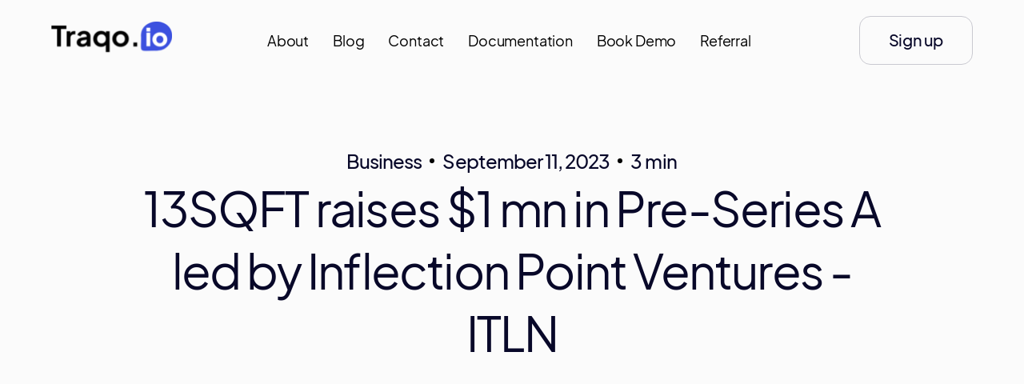

--- FILE ---
content_type: text/html
request_url: https://www.traqo.io/news/13sqft-raises-1-mn-in-pre-series-a-led-by-inflection-point-ventures-itln
body_size: 12211
content:
<!DOCTYPE html><!-- This site was created in Webflow. https://webflow.com --><!-- Last Published: Sat Nov 08 2025 08:03:03 GMT+0000 (Coordinated Universal Time) --><html data-wf-domain="www.traqo.io" data-wf-page="647f3d25ef937bd8c8c81328" data-wf-site="62c56c99d596a878eeeee764" lang="en" data-wf-collection="647f3d25ef937bd8c8c812fb" data-wf-item-slug="13sqft-raises-1-mn-in-pre-series-a-led-by-inflection-point-ventures-itln"><head><meta charset="utf-8"/><title>13SQFT raises $1 mn in Pre-Series A led by Inflection Point Ventures - ITLN</title><meta content="Sep 11, 2023: 13SQFT raises $1 mn in Pre-Series A led by Inflection Point Ventures - ITLN" name="description"/><meta content="13SQFT raises $1 mn in Pre-Series A led by Inflection Point Ventures - ITLN" property="og:title"/><meta content="Sep 11, 2023: 13SQFT raises $1 mn in Pre-Series A led by Inflection Point Ventures - ITLN" property="og:description"/><meta content="13SQFT raises $1 mn in Pre-Series A led by Inflection Point Ventures - ITLN" property="twitter:title"/><meta content="Sep 11, 2023: 13SQFT raises $1 mn in Pre-Series A led by Inflection Point Ventures - ITLN" property="twitter:description"/><meta property="og:type" content="website"/><meta content="summary_large_image" name="twitter:card"/><meta content="width=device-width, initial-scale=1" name="viewport"/><meta content="ivXLvm7t9Ywp8K_QkxAuz5Bv4lIrzqNjT6w4RCUHE8g" name="google-site-verification"/><meta content="Webflow" name="generator"/><link href="https://cdn.prod.website-files.com/62c56c99d596a878eeeee764/css/traqo-site.webflow.shared.ed17c5063.css" rel="stylesheet" type="text/css"/><script type="text/javascript">!function(o,c){var n=c.documentElement,t=" w-mod-";n.className+=t+"js",("ontouchstart"in o||o.DocumentTouch&&c instanceof DocumentTouch)&&(n.className+=t+"touch")}(window,document);</script><link href="https://cdn.prod.website-files.com/62c56c99d596a878eeeee764/62fe494bedb4dc958a2e3d90_favicon-ii300x.png" rel="shortcut icon" type="image/x-icon"/><link href="https://cdn.prod.website-files.com/62c56c99d596a878eeeee764/62fe48f2e22ef646b25ef2fe_favicon-ii%20(1).png" rel="apple-touch-icon"/><link href="https://www.traqo.io/news/13sqft-raises-1-mn-in-pre-series-a-led-by-inflection-point-ventures-itln" rel="canonical"/><script async="" src="https://www.googletagmanager.com/gtag/js?id=G-DH5J6EDGBK"></script><script type="text/javascript">window.dataLayer = window.dataLayer || [];function gtag(){dataLayer.push(arguments);}gtag('set', 'developer_id.dZGVlNj', true);gtag('js', new Date());gtag('config', 'G-DH5J6EDGBK');</script><script type="text/javascript">!function(f,b,e,v,n,t,s){if(f.fbq)return;n=f.fbq=function(){n.callMethod?n.callMethod.apply(n,arguments):n.queue.push(arguments)};if(!f._fbq)f._fbq=n;n.push=n;n.loaded=!0;n.version='2.0';n.agent='plwebflow';n.queue=[];t=b.createElement(e);t.async=!0;t.src=v;s=b.getElementsByTagName(e)[0];s.parentNode.insertBefore(t,s)}(window,document,'script','https://connect.facebook.net/en_US/fbevents.js');fbq('init', '888319775795455');fbq('track', 'PageView');</script><script>function initApollo(){var n=Math.random().toString(36).substring(7),o=document.createElement("script");
o.src="https://assets.apollo.io/micro/website-tracker/tracker.iife.js?nocache="+n,o.async=!0,o.defer=!0,
o.onload=function(){window.trackingFunctions.onLoad({appId:"6631d226049d8b030071073d"})},
document.head.appendChild(o)}initApollo();</script>

<script type="text/javascript">
_linkedin_partner_id = "5405162";
window._linkedin_data_partner_ids = window._linkedin_data_partner_ids || [];
window._linkedin_data_partner_ids.push(_linkedin_partner_id);
</script><script type="text/javascript">
(function(l) {
if (!l){window.lintrk = function(a,b){window.lintrk.q.push([a,b])};
window.lintrk.q=[]}
var s = document.getElementsByTagName("script")[0];
var b = document.createElement("script");
b.type = "text/javascript";b.async = true;
b.src = "https://snap.licdn.com/li.lms-analytics/insight.min.js";
s.parentNode.insertBefore(b, s);})(window.lintrk);
</script>
<noscript>
<img height="1" width="1" style="display:none;" alt="" src="https://px.ads.linkedin.com/collect/?pid=5405162&fmt=gif" />
</noscript><script type="text/javascript">window.__WEBFLOW_CURRENCY_SETTINGS = {"currencyCode":"USD","symbol":"$","decimal":".","fractionDigits":2,"group":",","template":"{{wf {\"path\":\"symbol\",\"type\":\"PlainText\"} }} {{wf {\"path\":\"amount\",\"type\":\"CommercePrice\"} }} {{wf {\"path\":\"currencyCode\",\"type\":\"PlainText\"} }}","hideDecimalForWholeNumbers":false};</script></head><body class="body"><div data-animation="default" data-collapse="medium" data-duration="400" data-easing="ease" data-easing2="ease" role="banner" class="home-navbar w-nav"><div class="wrapper-1200px navbar-flex"><a href="/" class="home-brand-link-block w-nav-brand"><img src="https://cdn.prod.website-files.com/62c56c99d596a878eeeee764/62d4d4239c1357f27bc24d67_final%20logo%20png%20(1)%20(1).png" loading="lazy" alt="" class="collab-icon"/></a><nav role="navigation" class="home-nav-menu w-nav-menu"><div class="menu-wrapper"><a href="/features" class="home-navlink custom w-nav-link">Features</a><a href="/about" class="home-navlink w-nav-link">About</a><a href="https://blog.traqo.io/" target="_blank" class="home-navlink w-nav-link">Blog</a><a href="/contact" class="home-navlink w-nav-link">Contact</a><a href="https://wiki.traqo.io/" class="home-navlink w-nav-link">Documentation</a><a href="https://calendly.com/mukesh-traqo/catch-up" class="home-navlink w-nav-link">Book Demo</a><a href="/partner" class="home-navlink w-nav-link">Referral</a><a href="https://webflow.com/" target="_blank" class="hollow-button-white nav-button-margin in-menu w-button">Sign up</a></div></nav><div class="buttons-container"><div data-node-type="commerce-cart-wrapper" data-open-product="" data-wf-cart-type="rightSidebar" data-wf-cart-query="query Dynamo3 {
  database {
    id
    commerceOrder {
      comment
      extraItems {
        name
        pluginId
        pluginName
        price {
          decimalValue
          string
          unit
          value
        }
      }
      id
      startedOn
      statusFlags {
        hasDownloads
        hasSubscription
        isFreeOrder
        requiresShipping
      }
      subtotal {
        decimalValue
        string
        unit
        value
      }
      total {
        decimalValue
        string
        unit
        value
      }
      updatedOn
      userItems {
        count
        id
        price {
          value
          unit
          decimalValue
          string
        }
        product {
          id
          cmsLocaleId
          draft
          archived
          f_ec_product_type_2dr10dr: productType {
            id
            name
          }
          f_name_: name
          f_sku_properties_3dr: skuProperties {
            id
            name
            enum {
              id
              name
              slug
            }
          }
        }
        rowTotal {
          decimalValue
          string
          unit
          value
        }
        sku {
          cmsLocaleId
          draft
          archived
          f_main_image_4dr: mainImage {
            url
            file {
              size
              origFileName
              createdOn
              updatedOn
              mimeType
              width
              height
              variants {
                origFileName
                quality
                height
                width
                s3Url
                error
                size
              }
            }
            alt
          }
          f_sku_values_3dr: skuValues {
            property {
              id
            }
            value {
              id
            }
          }
          id
        }
        subscriptionFrequency
        subscriptionInterval
        subscriptionTrial
      }
      userItemsCount
    }
  }
  site {
    commerce {
      id
      businessAddress {
        country
      }
      defaultCountry
      defaultCurrency
      quickCheckoutEnabled
    }
  }
}" data-wf-page-link-href-prefix="" class="w-commerce-commercecartwrapper cart hidden"><a href="#" data-node-type="commerce-cart-open-link" role="button" class="w-commerce-commercecartopenlink cart-button w-inline-block" aria-haspopup="dialog" aria-label="Open cart"><svg class="w-commerce-commercecartopenlinkicon" width="17px" height="17px" viewBox="0 0 17 17"><g stroke="none" stroke-width="1" fill="none" fill-rule="evenodd"><path d="M2.60592789,2 L0,2 L0,0 L4.39407211,0 L4.84288393,4 L16,4 L16,9.93844589 L3.76940945,12.3694378 L2.60592789,2 Z M15.5,17 C14.6715729,17 14,16.3284271 14,15.5 C14,14.6715729 14.6715729,14 15.5,14 C16.3284271,14 17,14.6715729 17,15.5 C17,16.3284271 16.3284271,17 15.5,17 Z M5.5,17 C4.67157288,17 4,16.3284271 4,15.5 C4,14.6715729 4.67157288,14 5.5,14 C6.32842712,14 7,14.6715729 7,15.5 C7,16.3284271 6.32842712,17 5.5,17 Z" fill="currentColor" fill-rule="nonzero"></path></g></svg><div class="w-inline-block">Cart</div><div data-wf-bindings="%5B%7B%22innerHTML%22%3A%7B%22type%22%3A%22Number%22%2C%22filter%22%3A%7B%22type%22%3A%22numberPrecision%22%2C%22params%22%3A%5B%220%22%2C%22numberPrecision%22%5D%7D%2C%22dataPath%22%3A%22database.commerceOrder.userItemsCount%22%7D%7D%5D" class="w-commerce-commercecartopenlinkcount cart-quantity">0</div></a><div data-node-type="commerce-cart-container-wrapper" style="display:none" class="w-commerce-commercecartcontainerwrapper w-commerce-commercecartcontainerwrapper--cartType-rightSidebar"><div data-node-type="commerce-cart-container" role="dialog" class="w-commerce-commercecartcontainer"><div class="w-commerce-commercecartheader block-header"><h4 class="w-commerce-commercecartheading">Your Cart</h4><a href="#" data-node-type="commerce-cart-close-link" role="button" class="w-commerce-commercecartcloselink w-inline-block" aria-label="Close cart"><svg width="16px" height="16px" viewBox="0 0 16 16"><g stroke="none" stroke-width="1" fill="none" fill-rule="evenodd"><g fill-rule="nonzero" fill="#333333"><polygon points="6.23223305 8 0.616116524 13.6161165 2.38388348 15.3838835 8 9.76776695 13.6161165 15.3838835 15.3838835 13.6161165 9.76776695 8 15.3838835 2.38388348 13.6161165 0.616116524 8 6.23223305 2.38388348 0.616116524 0.616116524 2.38388348 6.23223305 8"></polygon></g></g></svg></a></div><div class="w-commerce-commercecartformwrapper"><form data-node-type="commerce-cart-form" style="display:none" class="w-commerce-commercecartform"><script type="text/x-wf-template" id="wf-template-d3e60076-0383-3647-1355-fd90506816b1">%3Cdiv%20class%3D%22w-commerce-commercecartitem%22%3E%3Cimg%20data-wf-bindings%3D%22%255B%257B%2522src%2522%253A%257B%2522type%2522%253A%2522ImageRef%2522%252C%2522filter%2522%253A%257B%2522type%2522%253A%2522identity%2522%252C%2522params%2522%253A%255B%255D%257D%252C%2522dataPath%2522%253A%2522database.commerceOrder.userItems%255B%255D.sku.f_main_image_4dr%2522%257D%257D%255D%22%20src%3D%22%22%20alt%3D%22%22%20class%3D%22w-commerce-commercecartitemimage%20w-dyn-bind-empty%22%2F%3E%3Cdiv%20class%3D%22w-commerce-commercecartiteminfo%22%3E%3Cdiv%20data-wf-bindings%3D%22%255B%257B%2522innerHTML%2522%253A%257B%2522type%2522%253A%2522PlainText%2522%252C%2522filter%2522%253A%257B%2522type%2522%253A%2522identity%2522%252C%2522params%2522%253A%255B%255D%257D%252C%2522dataPath%2522%253A%2522database.commerceOrder.userItems%255B%255D.product.f_name_%2522%257D%257D%255D%22%20class%3D%22w-commerce-commercecartproductname%20w-dyn-bind-empty%22%3E%3C%2Fdiv%3E%3Cdiv%20data-wf-bindings%3D%22%255B%257B%2522innerHTML%2522%253A%257B%2522type%2522%253A%2522CommercePrice%2522%252C%2522filter%2522%253A%257B%2522type%2522%253A%2522price%2522%252C%2522params%2522%253A%255B%255D%257D%252C%2522dataPath%2522%253A%2522database.commerceOrder.userItems%255B%255D.price%2522%257D%257D%255D%22%3E%24%C2%A00.00%C2%A0USD%3C%2Fdiv%3E%3Cscript%20type%3D%22text%2Fx-wf-template%22%20id%3D%22wf-template-d3e60076-0383-3647-1355-fd90506816b7%22%3E%253Cli%253E%253Cspan%2520data-wf-bindings%253D%2522%25255B%25257B%252522innerHTML%252522%25253A%25257B%252522type%252522%25253A%252522PlainText%252522%25252C%252522filter%252522%25253A%25257B%252522type%252522%25253A%252522identity%252522%25252C%252522params%252522%25253A%25255B%25255D%25257D%25252C%252522dataPath%252522%25253A%252522database.commerceOrder.userItems%25255B%25255D.product.f_sku_properties_3dr%25255B%25255D.name%252522%25257D%25257D%25255D%2522%2520class%253D%2522w-dyn-bind-empty%2522%253E%253C%252Fspan%253E%253Cspan%253E%253A%2520%253C%252Fspan%253E%253Cspan%2520data-wf-bindings%253D%2522%25255B%25257B%252522innerHTML%252522%25253A%25257B%252522type%252522%25253A%252522CommercePropValues%252522%25252C%252522filter%252522%25253A%25257B%252522type%252522%25253A%252522identity%252522%25252C%252522params%252522%25253A%25255B%25255D%25257D%25252C%252522dataPath%252522%25253A%252522database.commerceOrder.userItems%25255B%25255D.product.f_sku_properties_3dr%25255B%25255D%252522%25257D%25257D%25255D%2522%2520class%253D%2522w-dyn-bind-empty%2522%253E%253C%252Fspan%253E%253C%252Fli%253E%3C%2Fscript%3E%3Cul%20data-wf-bindings%3D%22%255B%257B%2522optionSets%2522%253A%257B%2522type%2522%253A%2522CommercePropTable%2522%252C%2522filter%2522%253A%257B%2522type%2522%253A%2522identity%2522%252C%2522params%2522%253A%255B%255D%257D%252C%2522dataPath%2522%253A%2522database.commerceOrder.userItems%255B%255D.product.f_sku_properties_3dr%5B%5D%2522%257D%257D%252C%257B%2522optionValues%2522%253A%257B%2522type%2522%253A%2522CommercePropValues%2522%252C%2522filter%2522%253A%257B%2522type%2522%253A%2522identity%2522%252C%2522params%2522%253A%255B%255D%257D%252C%2522dataPath%2522%253A%2522database.commerceOrder.userItems%255B%255D.sku.f_sku_values_3dr%2522%257D%257D%255D%22%20class%3D%22w-commerce-commercecartoptionlist%20option-lists%22%20data-wf-collection%3D%22database.commerceOrder.userItems%255B%255D.product.f_sku_properties_3dr%22%20data-wf-template-id%3D%22wf-template-d3e60076-0383-3647-1355-fd90506816b7%22%3E%3Cli%3E%3Cspan%20data-wf-bindings%3D%22%255B%257B%2522innerHTML%2522%253A%257B%2522type%2522%253A%2522PlainText%2522%252C%2522filter%2522%253A%257B%2522type%2522%253A%2522identity%2522%252C%2522params%2522%253A%255B%255D%257D%252C%2522dataPath%2522%253A%2522database.commerceOrder.userItems%255B%255D.product.f_sku_properties_3dr%255B%255D.name%2522%257D%257D%255D%22%20class%3D%22w-dyn-bind-empty%22%3E%3C%2Fspan%3E%3Cspan%3E%3A%20%3C%2Fspan%3E%3Cspan%20data-wf-bindings%3D%22%255B%257B%2522innerHTML%2522%253A%257B%2522type%2522%253A%2522CommercePropValues%2522%252C%2522filter%2522%253A%257B%2522type%2522%253A%2522identity%2522%252C%2522params%2522%253A%255B%255D%257D%252C%2522dataPath%2522%253A%2522database.commerceOrder.userItems%255B%255D.product.f_sku_properties_3dr%255B%255D%2522%257D%257D%255D%22%20class%3D%22w-dyn-bind-empty%22%3E%3C%2Fspan%3E%3C%2Fli%3E%3C%2Ful%3E%3Ca%20href%3D%22%23%22%20role%3D%22%22%20data-wf-bindings%3D%22%255B%257B%2522data-commerce-sku-id%2522%253A%257B%2522type%2522%253A%2522ItemRef%2522%252C%2522filter%2522%253A%257B%2522type%2522%253A%2522identity%2522%252C%2522params%2522%253A%255B%255D%257D%252C%2522dataPath%2522%253A%2522database.commerceOrder.userItems%255B%255D.sku.id%2522%257D%257D%255D%22%20class%3D%22w-inline-block%22%20data-wf-cart-action%3D%22remove-item%22%20data-commerce-sku-id%3D%22%22%20aria-label%3D%22Remove%20item%20from%20cart%22%3E%3Cdiv%3ERemove%3C%2Fdiv%3E%3C%2Fa%3E%3C%2Fdiv%3E%3Cinput%20data-wf-bindings%3D%22%255B%257B%2522value%2522%253A%257B%2522type%2522%253A%2522Number%2522%252C%2522filter%2522%253A%257B%2522type%2522%253A%2522numberPrecision%2522%252C%2522params%2522%253A%255B%25220%2522%252C%2522numberPrecision%2522%255D%257D%252C%2522dataPath%2522%253A%2522database.commerceOrder.userItems%255B%255D.count%2522%257D%257D%252C%257B%2522data-commerce-sku-id%2522%253A%257B%2522type%2522%253A%2522ItemRef%2522%252C%2522filter%2522%253A%257B%2522type%2522%253A%2522identity%2522%252C%2522params%2522%253A%255B%255D%257D%252C%2522dataPath%2522%253A%2522database.commerceOrder.userItems%255B%255D.sku.id%2522%257D%257D%255D%22%20data-wf-conditions%3D%22%257B%2522condition%2522%253A%257B%2522fields%2522%253A%257B%2522product%253Aec-product-type%2522%253A%257B%2522ne%2522%253A%2522e348fd487d0102946c9179d2a94bb613%2522%252C%2522type%2522%253A%2522Option%2522%257D%257D%257D%252C%2522dataPath%2522%253A%2522database.commerceOrder.userItems%255B%255D%2522%257D%22%20class%3D%22w-commerce-commercecartquantity%22%20required%3D%22%22%20pattern%3D%22%5E%5B0-9%5D%2B%24%22%20inputMode%3D%22numeric%22%20type%3D%22number%22%20name%3D%22quantity%22%20autoComplete%3D%22off%22%20data-wf-cart-action%3D%22update-item-quantity%22%20data-commerce-sku-id%3D%22%22%20value%3D%221%22%2F%3E%3C%2Fdiv%3E</script><div class="w-commerce-commercecartlist" data-wf-collection="database.commerceOrder.userItems" data-wf-template-id="wf-template-d3e60076-0383-3647-1355-fd90506816b1"><div class="w-commerce-commercecartitem"><img data-wf-bindings="%5B%7B%22src%22%3A%7B%22type%22%3A%22ImageRef%22%2C%22filter%22%3A%7B%22type%22%3A%22identity%22%2C%22params%22%3A%5B%5D%7D%2C%22dataPath%22%3A%22database.commerceOrder.userItems%5B%5D.sku.f_main_image_4dr%22%7D%7D%5D" src="" alt="" class="w-commerce-commercecartitemimage w-dyn-bind-empty"/><div class="w-commerce-commercecartiteminfo"><div data-wf-bindings="%5B%7B%22innerHTML%22%3A%7B%22type%22%3A%22PlainText%22%2C%22filter%22%3A%7B%22type%22%3A%22identity%22%2C%22params%22%3A%5B%5D%7D%2C%22dataPath%22%3A%22database.commerceOrder.userItems%5B%5D.product.f_name_%22%7D%7D%5D" class="w-commerce-commercecartproductname w-dyn-bind-empty"></div><div data-wf-bindings="%5B%7B%22innerHTML%22%3A%7B%22type%22%3A%22CommercePrice%22%2C%22filter%22%3A%7B%22type%22%3A%22price%22%2C%22params%22%3A%5B%5D%7D%2C%22dataPath%22%3A%22database.commerceOrder.userItems%5B%5D.price%22%7D%7D%5D">$ 0.00 USD</div><script type="text/x-wf-template" id="wf-template-d3e60076-0383-3647-1355-fd90506816b7">%3Cli%3E%3Cspan%20data-wf-bindings%3D%22%255B%257B%2522innerHTML%2522%253A%257B%2522type%2522%253A%2522PlainText%2522%252C%2522filter%2522%253A%257B%2522type%2522%253A%2522identity%2522%252C%2522params%2522%253A%255B%255D%257D%252C%2522dataPath%2522%253A%2522database.commerceOrder.userItems%255B%255D.product.f_sku_properties_3dr%255B%255D.name%2522%257D%257D%255D%22%20class%3D%22w-dyn-bind-empty%22%3E%3C%2Fspan%3E%3Cspan%3E%3A%20%3C%2Fspan%3E%3Cspan%20data-wf-bindings%3D%22%255B%257B%2522innerHTML%2522%253A%257B%2522type%2522%253A%2522CommercePropValues%2522%252C%2522filter%2522%253A%257B%2522type%2522%253A%2522identity%2522%252C%2522params%2522%253A%255B%255D%257D%252C%2522dataPath%2522%253A%2522database.commerceOrder.userItems%255B%255D.product.f_sku_properties_3dr%255B%255D%2522%257D%257D%255D%22%20class%3D%22w-dyn-bind-empty%22%3E%3C%2Fspan%3E%3C%2Fli%3E</script><ul data-wf-bindings="%5B%7B%22optionSets%22%3A%7B%22type%22%3A%22CommercePropTable%22%2C%22filter%22%3A%7B%22type%22%3A%22identity%22%2C%22params%22%3A%5B%5D%7D%2C%22dataPath%22%3A%22database.commerceOrder.userItems%5B%5D.product.f_sku_properties_3dr[]%22%7D%7D%2C%7B%22optionValues%22%3A%7B%22type%22%3A%22CommercePropValues%22%2C%22filter%22%3A%7B%22type%22%3A%22identity%22%2C%22params%22%3A%5B%5D%7D%2C%22dataPath%22%3A%22database.commerceOrder.userItems%5B%5D.sku.f_sku_values_3dr%22%7D%7D%5D" class="w-commerce-commercecartoptionlist option-lists" data-wf-collection="database.commerceOrder.userItems%5B%5D.product.f_sku_properties_3dr" data-wf-template-id="wf-template-d3e60076-0383-3647-1355-fd90506816b7"><li><span data-wf-bindings="%5B%7B%22innerHTML%22%3A%7B%22type%22%3A%22PlainText%22%2C%22filter%22%3A%7B%22type%22%3A%22identity%22%2C%22params%22%3A%5B%5D%7D%2C%22dataPath%22%3A%22database.commerceOrder.userItems%5B%5D.product.f_sku_properties_3dr%5B%5D.name%22%7D%7D%5D" class="w-dyn-bind-empty"></span><span>: </span><span data-wf-bindings="%5B%7B%22innerHTML%22%3A%7B%22type%22%3A%22CommercePropValues%22%2C%22filter%22%3A%7B%22type%22%3A%22identity%22%2C%22params%22%3A%5B%5D%7D%2C%22dataPath%22%3A%22database.commerceOrder.userItems%5B%5D.product.f_sku_properties_3dr%5B%5D%22%7D%7D%5D" class="w-dyn-bind-empty"></span></li></ul><a href="#" role="" data-wf-bindings="%5B%7B%22data-commerce-sku-id%22%3A%7B%22type%22%3A%22ItemRef%22%2C%22filter%22%3A%7B%22type%22%3A%22identity%22%2C%22params%22%3A%5B%5D%7D%2C%22dataPath%22%3A%22database.commerceOrder.userItems%5B%5D.sku.id%22%7D%7D%5D" class="w-inline-block" data-wf-cart-action="remove-item" data-commerce-sku-id="" aria-label="Remove item from cart"><div>Remove</div></a></div><input data-wf-bindings="%5B%7B%22value%22%3A%7B%22type%22%3A%22Number%22%2C%22filter%22%3A%7B%22type%22%3A%22numberPrecision%22%2C%22params%22%3A%5B%220%22%2C%22numberPrecision%22%5D%7D%2C%22dataPath%22%3A%22database.commerceOrder.userItems%5B%5D.count%22%7D%7D%2C%7B%22data-commerce-sku-id%22%3A%7B%22type%22%3A%22ItemRef%22%2C%22filter%22%3A%7B%22type%22%3A%22identity%22%2C%22params%22%3A%5B%5D%7D%2C%22dataPath%22%3A%22database.commerceOrder.userItems%5B%5D.sku.id%22%7D%7D%5D" data-wf-conditions="%7B%22condition%22%3A%7B%22fields%22%3A%7B%22product%3Aec-product-type%22%3A%7B%22ne%22%3A%22e348fd487d0102946c9179d2a94bb613%22%2C%22type%22%3A%22Option%22%7D%7D%7D%2C%22dataPath%22%3A%22database.commerceOrder.userItems%5B%5D%22%7D" class="w-commerce-commercecartquantity" required="" pattern="^[0-9]+$" inputMode="numeric" type="number" name="quantity" autoComplete="off" data-wf-cart-action="update-item-quantity" data-commerce-sku-id="" value="1"/></div></div><div class="w-commerce-commercecartfooter"><div aria-live="" aria-atomic="false" class="w-commerce-commercecartlineitem"><div>Subtotal</div><div data-wf-bindings="%5B%7B%22innerHTML%22%3A%7B%22type%22%3A%22CommercePrice%22%2C%22filter%22%3A%7B%22type%22%3A%22price%22%2C%22params%22%3A%5B%5D%7D%2C%22dataPath%22%3A%22database.commerceOrder.subtotal%22%7D%7D%5D" class="w-commerce-commercecartordervalue"></div></div><div><div data-node-type="commerce-cart-quick-checkout-actions" style="display:none"><a role="button" tabindex="0" aria-haspopup="dialog" aria-label="Apple Pay" data-node-type="commerce-cart-apple-pay-button" style="background-image:-webkit-named-image(apple-pay-logo-white);background-size:100% 50%;background-position:50% 50%;background-repeat:no-repeat" class="w-commerce-commercecartapplepaybutton apple-pay" tabindex="0"><div></div></a><a role="button" tabindex="0" aria-haspopup="dialog" data-node-type="commerce-cart-quick-checkout-button" style="display:none" class="w-commerce-commercecartquickcheckoutbutton"><svg class="w-commerce-commercequickcheckoutgoogleicon" xmlns="http://www.w3.org/2000/svg" xmlns:xlink="http://www.w3.org/1999/xlink" width="16" height="16" viewBox="0 0 16 16"><defs><polygon id="google-mark-a" points="0 .329 3.494 .329 3.494 7.649 0 7.649"></polygon><polygon id="google-mark-c" points=".894 0 13.169 0 13.169 6.443 .894 6.443"></polygon></defs><g fill="none" fill-rule="evenodd"><path fill="#4285F4" d="M10.5967,12.0469 L10.5967,14.0649 L13.1167,14.0649 C14.6047,12.6759 15.4577,10.6209 15.4577,8.1779 C15.4577,7.6339 15.4137,7.0889 15.3257,6.5559 L7.8887,6.5559 L7.8887,9.6329 L12.1507,9.6329 C11.9767,10.6119 11.4147,11.4899 10.5967,12.0469"></path><path fill="#34A853" d="M7.8887,16 C10.0137,16 11.8107,15.289 13.1147,14.067 C13.1147,14.066 13.1157,14.065 13.1167,14.064 L10.5967,12.047 C10.5877,12.053 10.5807,12.061 10.5727,12.067 C9.8607,12.556 8.9507,12.833 7.8887,12.833 C5.8577,12.833 4.1387,11.457 3.4937,9.605 L0.8747,9.605 L0.8747,11.648 C2.2197,14.319 4.9287,16 7.8887,16"></path><g transform="translate(0 4)"><mask id="google-mark-b" fill="#fff"><use xlink:href="#google-mark-a"></use></mask><path fill="#FBBC04" d="M3.4639,5.5337 C3.1369,4.5477 3.1359,3.4727 3.4609,2.4757 L3.4639,2.4777 C3.4679,2.4657 3.4749,2.4547 3.4789,2.4427 L3.4939,0.3287 L0.8939,0.3287 C0.8799,0.3577 0.8599,0.3827 0.8459,0.4117 C-0.2821,2.6667 -0.2821,5.3337 0.8459,7.5887 L0.8459,7.5997 C0.8549,7.6167 0.8659,7.6317 0.8749,7.6487 L3.4939,5.6057 C3.4849,5.5807 3.4729,5.5587 3.4639,5.5337" mask="url(#google-mark-b)"></path></g><mask id="google-mark-d" fill="#fff"><use xlink:href="#google-mark-c"></use></mask><path fill="#EA4335" d="M0.894,4.3291 L3.478,6.4431 C4.113,4.5611 5.843,3.1671 7.889,3.1671 C9.018,3.1451 10.102,3.5781 10.912,4.3671 L13.169,2.0781 C11.733,0.7231 9.85,-0.0219 7.889,0.0001 C4.941,0.0001 2.245,1.6791 0.894,4.3291" mask="url(#google-mark-d)"></path></g></svg><svg class="w-commerce-commercequickcheckoutmicrosofticon" xmlns="http://www.w3.org/2000/svg" width="16" height="16" viewBox="0 0 16 16"><g fill="none" fill-rule="evenodd"><polygon fill="#F05022" points="7 7 1 7 1 1 7 1"></polygon><polygon fill="#7DB902" points="15 7 9 7 9 1 15 1"></polygon><polygon fill="#00A4EE" points="7 15 1 15 1 9 7 9"></polygon><polygon fill="#FFB700" points="15 15 9 15 9 9 15 9"></polygon></g></svg><div>Pay with browser.</div></a></div><a href="/checkout" value="Continue to Checkout" data-node-type="cart-checkout-button" class="w-commerce-commercecartcheckoutbutton blue-button" data-loading-text="Hang Tight...">Continue to Checkout</a></div></div></form><div class="w-commerce-commercecartemptystate"><div>No items found.</div></div><div aria-live="" style="display:none" data-node-type="commerce-cart-error" class="w-commerce-commercecarterrorstate error-state"><div class="w-cart-error-msg" data-w-cart-quantity-error="Product is not available in this quantity." data-w-cart-general-error="Something went wrong when adding this item to the cart." data-w-cart-checkout-error="Checkout is disabled on this site." data-w-cart-cart_order_min-error="The order minimum was not met. Add more items to your cart to continue." data-w-cart-subscription_error-error="Before you purchase, please use your email invite to verify your address so we can send order updates.">Product is not available in this quantity.</div></div></div></div></div></div><a data-tf-open-value="80" data-tf-popup="Z1n5wRHz" data-tf-size="80" data-tf-open="scroll" href="https://calendly.com/traqoio/demo-with-traqo-io-automate-your-logistics-workflow" target="_blank" class="hollow-button-white nav-button-margin hide w-button">Sign up </a></div><div class="menu-button w-nav-button"><div class="w-icon-nav-menu"></div></div></div></div><div class="blog-hero-wrapper-cms"><div class="home-blog-item-date-wrapper"><div><div class="home-blog-item-date-wrapper cms"><div class="home-blog-item-date _24px">Business</div><div class="home-blog-item-dot-spacer-2 _6px"></div><div class="home-blog-item-date _24px">September 11, 2023</div><div class="home-blog-item-dot-spacer-2 _6px"></div><div class="home-blog-item-reading-time _24px">3 min</div></div><h1 class="blog-heading">13SQFT raises $1 mn in Pre-Series A led by Inflection Point Ventures - ITLN</h1></div></div></div><div class="blog-info-section"><div data-w-id="7667c2fc-863a-c55e-e88e-e828445e5825" style="opacity:0" class="blog-rich-text-contain"><div class="career-bio-rich-text-block w-richtext"><p>Indian B2B platform, 13SQFT.com, has raised $1 million in a Pre-Series round led by Inflection Point Ventures. The funds will be used to expand the teams, enhance the platform&#x27;s technology, and strengthen its brand presence. 13SQFT.com is India&#x27;s largest B2B digital platform for warehousing, logistics, and cold chain sectors, offering comprehensive solutions for space, infrastructure, automation, and technology. The founders, Alok Bansal and Payal Chaudhary, bring significant industry expertise to the platform. The platform aims to organize the building materials and equipment for warehousing and provide tech-driven design solutions. Inflection Point Ventures expects the platform to streamline operations in the logistics industry. 13SQFT.com plans to partner with the government to support national growth and assist small businesses and startups.</p><p> Source: <a href='https://news.google.com/rss/articles/[base64]?oc=5'>Link</a></p></div><div><div class="text-block"><strong>Recent News</strong></div><div class="home-blog-list-wrapper custom w-dyn-list"><div role="list" class="home-blog-grid custom w-dyn-items"><div role="listitem" class="home-blog-collection-item w-dyn-item"><a href="/news/ahmedabad-dresses-up-for-the-grand-cricket-ratri-festival-espncricinfo" class="home-blog-item-text-wrapper w-inline-block"><div class="home-blog-item-heading">Ahmedabad dresses up for the grand Cricket-ratri festival - ESPNcricinfo</div><div class="home-blog-item-date-wrapper"><div class="home-blog-item-date">October 24, 2023</div><div class="home-blog-item-dot-spacer-2"></div><div class="home-blog-item-reading-time">3 min</div></div></a><div class="home-blog-item-line custom"></div></div><div role="listitem" class="home-blog-collection-item w-dyn-item"><a href="/news/kamarajar-port-formalising-mous-valued-at-1920-crore-businessline" class="home-blog-item-text-wrapper w-inline-block"><div class="home-blog-item-heading">Kamarajar Port formalising MoUs valued at ₹1,920 crore - BusinessLine</div><div class="home-blog-item-date-wrapper"><div class="home-blog-item-date">October 24, 2023</div><div class="home-blog-item-dot-spacer-2"></div><div class="home-blog-item-reading-time">3 min</div></div></a><div class="home-blog-item-line custom"></div></div><div role="listitem" class="home-blog-collection-item w-dyn-item"><a href="/news/ong-kim-pong-appoints-as-the-new-ceo-of-psa-india-shipping-news" class="home-blog-item-text-wrapper w-inline-block"><div class="home-blog-item-heading">Ong Kim Pong appoints as the new CEO of PSA - India Shipping News</div><div class="home-blog-item-date-wrapper"><div class="home-blog-item-date">October 24, 2023</div><div class="home-blog-item-dot-spacer-2"></div><div class="home-blog-item-reading-time">3 min</div></div></a><div class="home-blog-item-line custom"></div></div><div role="listitem" class="home-blog-collection-item w-dyn-item"><a href="/news/startup-news-and-updates-daily-roundup-october-13-2023-yourstory" class="home-blog-item-text-wrapper w-inline-block"><div class="home-blog-item-heading">Startup news and Updates: Daily roundup (October 13, 2023) - YourStory</div><div class="home-blog-item-date-wrapper"><div class="home-blog-item-date">October 24, 2023</div><div class="home-blog-item-dot-spacer-2"></div><div class="home-blog-item-reading-time">3 min</div></div></a><div class="home-blog-item-line custom"></div></div><div role="listitem" class="home-blog-collection-item w-dyn-item"><a href="/news/us-based-cro-parexel-to-ramp-up-india-headcount-to-8k-by-2028-indiatimes" class="home-blog-item-text-wrapper w-inline-block"><div class="home-blog-item-heading">US-based CRO Parexel to ramp up India headcount to 8K by 2028 - IndiaTimes</div><div class="home-blog-item-date-wrapper"><div class="home-blog-item-date">October 24, 2023</div><div class="home-blog-item-dot-spacer-2"></div><div class="home-blog-item-reading-time">3 min</div></div></a><div class="home-blog-item-line custom"></div></div></div></div><a href="/short-news" class="button w-button">Read More</a></div></div></div><div data-w-id="c0345e6e-f593-fee1-155b-89425ab29a9c" style="opacity:0" class="author-wrapper vertical"><div class="wriiten-by-text">Written by</div><div class="author-top-block _100px-bottom"><div class="author-left-contain _902px"><img src="https://cdn.prod.website-files.com/62c56c99d596a8d8e9eee78f/6347b44ac3ecdf1c8adb542a_Traqo%20New%20Logo.png" loading="lazy" alt="" sizes="(max-width: 479px) 120.00000762939453px, 200.00001525878906px" srcset="https://cdn.prod.website-files.com/62c56c99d596a8d8e9eee78f/6347b44ac3ecdf1c8adb542a_Traqo%20New%20Logo-p-500.png 500w, https://cdn.prod.website-files.com/62c56c99d596a8d8e9eee78f/6347b44ac3ecdf1c8adb542a_Traqo%20New%20Logo-p-800.png 800w, https://cdn.prod.website-files.com/62c56c99d596a8d8e9eee78f/6347b44ac3ecdf1c8adb542a_Traqo%20New%20Logo.png 940w" class="author-image _200px"/><div class="author-headings-contain"><div class="author-name">Adhikansh Gupta</div><div class="author-position-2">Content Manager</div><div class="author-rich-text w-richtext"><p>Writer and editor who covers the latest trends and innovations in the software-as-a-service (SaaS) industry</p></div></div></div></div></div><div class="blog-newsletter-section-2"><div class="newsletter-hero-item-wrapper left"><img src="https://cdn.prod.website-files.com/62c56c99d596a878eeeee764/62c56c99d596a81a98eee83a_Newsletter%20Hero%20Image1.png" loading="lazy" alt="" class="newsletter-hero-item-image"/></div><div class="newsletter-hero-item-wrapper right"><img src="https://cdn.prod.website-files.com/62c56c99d596a878eeeee764/62c56c99d596a84b29eee839_Newsletter%20Hero%20Image.png" loading="lazy" alt="" class="newsletter-hero-item-image"/></div><div class="wrapper-1200px blog-newsletter-flex"><div class="blog-newsletter-hero-wrapper"><h3 class="newsletter-hero-heading">Subscribe our <span class="heading-bold-text">newsletter</span> to get latest news &amp; updates</h3><div class="newsletter-para-20px"></div><div class="newsletter-form-block w-form"><form id="email-form" name="email-form" data-name="Email Form" method="get" class="newsletter-form" data-wf-page-id="647f3d25ef937bd8c8c81328" data-wf-element-id="43c1bbc2-f506-d729-9239-0d81b70e9179"><div class="newsletter-form-sub-wrapper"><input class="newsletter-text-field-2 w-input" maxlength="256" name="email-2" data-name="Email 2" placeholder="Your email" type="email" id="email-2" required=""/><input type="submit" data-wait="Please wait..." class="newsletter-submit-button-2 w-button" value="Subscribe"/></div><div class="subscribe-any-time-text">*You can unsubscribe any time</div></form><div class="newsletter-success-message-2 w-form-done"><div>Thank you! Your submission has been received!</div></div><div class="newsletter-error-message-2 w-form-fail"><div>Oops! Something went wrong while submitting the form.</div></div></div></div></div></div><div class="footer-section"><div class="wrapper-1200px footer-flex"><div class="footer-upper-container"><div class="footer-upper-left"><a href="/" class="footer-brand-link-block w-inline-block"><img src="https://cdn.prod.website-files.com/62c56c99d596a878eeeee764/62d4d4239c1357f27bc24d67_final%20logo%20png%20(1)%20(1).png" loading="lazy" alt="" class="footer-brand"/></a><div><a href="https://www.capterra.com/p/10005276/Traqo/reviews/" class="w-inline-block"><img src="https://cdn.prod.website-files.com/62c56c99d596a878eeeee764/65ab774002af1193ae90a64a_98a95228a145eab3311e103056cb5a68%20(2).svg" loading="lazy" alt="" class="image-2"/></a><div><a href="https://traqo.trustshare.com/home" class="w-inline-block"><img src="https://cdn.prod.website-files.com/62c56c99d596a878eeeee764/65afcc8e8a2e6ee9d8eaf099_monitored-by-trustcloud-n2.svg" loading="lazy" alt="" class="image-3"/></a></div></div></div><div class="footer-upper-right"><div class="w-layout-grid footer-grid"><div class="footer-link-container"><div class="footer-bold-text-18px">Quick Links</div><div class="w-layout-grid footer-link-grid"><a href="/features" class="footer-link-20px hidden">Features</a><a id="w-node-_3298c7ca-3c5c-d26c-d540-2c7e66c43fa5-66c43f97" href="/about" class="footer-link-20px hidden">About</a><a id="w-node-_3298c7ca-3c5c-d26c-d540-2c7e66c43fa7-66c43f97" href="/pricing-old" class="footer-link-20px hidden">Pricing</a><a id="w-node-e7fbf323-5a40-c7fe-c81f-52f6f11fa263-66c43f97" href="https://blog.traqo.io/tag/news/" target="_blank" class="footer-link-20px">Logistics News</a><a id="w-node-_3298c7ca-3c5c-d26c-d540-2c7e66c43fa9-66c43f97" href="https://blog.traqo.io/" target="_blank" class="footer-link-20px">Blog</a><a id="w-node-_3298c7ca-3c5c-d26c-d540-2c7e66c43fab-66c43f97" href="/contact" class="footer-link-20px">Contact</a><a id="w-node-_2079db3d-d7eb-3d20-6529-5c220340198f-66c43f97" href="https://sites.google.com/view/traqo-privacy-policy/" target="_blank" class="footer-link-20px">Privacy Policy</a></div></div><div class="footer-link-container"><div class="footer-bold-text-18px">DEVELOPERS</div><div class="w-layout-grid footer-link-grid"><a href="/reference-pages/style-guide" class="footer-link-20px hidden">Style Guide</a><a href="/reference-pages/licenses" class="footer-link-20px hidden">Licences</a><a id="w-node-_3298c7ca-3c5c-d26c-d540-2c7e66c43fb5-66c43f97" href="/reference-pages/changelog" class="footer-link-20px hidden">Changelog</a><a id="w-node-_37e7c76b-c7e5-5552-c4d2-3fd1ed74dd35-66c43f97" href="/reference-pages/instructions" class="footer-link-20px hidden">Instructions</a><a id="w-node-_3298c7ca-3c5c-d26c-d540-2c7e66c43fb7-66c43f97" href="https://github.com/Traqo" target="_blank" class="footer-link-20px">Github</a><a id="w-node-_3298c7ca-3c5c-d26c-d540-2c7e66c43fb9-66c43f97" href="https://documenter.getpostman.com/view/12517582/TW6tKpn7" target="_blank" class="footer-link-20px">Sim-Based-Tracking API</a><a id="w-node-_1f1a9cc0-1afc-aaac-24ed-e2735acff88e-66c43f97" href="https://traqoauctions.com/" target="_blank" class="footer-link-20px">Procurement</a><a id="w-node-_11794514-ba30-81f3-dee9-a9e739f1f3b9-66c43f97" href="https://www.traqocontainer.com/" target="_blank" class="footer-link-20px">Container - EXIM</a><a id="w-node-_3adc5dda-e4b7-13a1-03f8-09f3949bc110-66c43f97" href="https://traqo-live.statuspage.io/" class="footer-link-20px">Status</a><a id="w-node-b18ba652-b864-7f01-98b7-9122bd1f3cf7-66c43f97" href="https://collab-webflow-template.webflow.io/401" class="footer-link-20px hidden">Password Protected</a><a id="w-node-c1ec5105-d990-19d7-f678-ba343afd8aa2-66c43f97" href="https://collab-webflow-template.webflow.io/404" class="footer-link-20px hidden">404 Page</a></div></div><div class="footer-link-container"><div class="footer-bold-text-18px">Get In Touch</div><div class="w-layout-grid footer-link-grid get-in-touch"><div class="footer-link-wrapper"><img src="https://cdn.prod.website-files.com/62c56c99d596a878eeeee764/62c56c99d596a8ed89eee7d8_Email%20Icon.svg" loading="lazy" alt="" class="footer-link-email-icon"/><a id="w-node-_3298c7ca-3c5c-d26c-d540-2c7e66c43fc1-66c43f97" href="mailto:Support@traqo.in" class="footer-contact-link-20px">admin@traqo.in</a></div><div class="footer-link-wrapper"><img src="https://cdn.prod.website-files.com/62c56c99d596a878eeeee764/62c56c99d596a81809eee7d7_Phone%20Icon.svg" loading="lazy" alt="" class="footer-link-email-icon"/><a id="w-node-_3298c7ca-3c5c-d26c-d540-2c7e66c43fc5-66c43f97" href="tel:+917380713485" class="footer-contact-link-20px">+91-7380713485</a></div><div class="footer-link-wrapper"><img src="https://cdn.prod.website-files.com/62c56c99d596a878eeeee764/62c56c99d596a81694eee7d5_Web%20Icon.svg" loading="lazy" alt="" class="footer-link-email-icon"/><a id="w-node-_3298c7ca-3c5c-d26c-d540-2c7e66c43fc9-66c43f97" href="https://dashboard.traqo.in/" target="_blank" class="footer-contact-link-20px">dashboard.traqo.in</a></div></div><div class="social-profile-container"><a href="https://www.facebook.com/traqo.in/" target="_blank" class="social-profile-wrapper w-inline-block"><img src="https://cdn.prod.website-files.com/62c56c99d596a878eeeee764/62c56c99d596a81885eee7d3_Facebook%20Icon.svg" loading="lazy" alt="" class="social-profiles facebook"/></a><a href="https://mobile.twitter.com/traqo_in" target="_blank" class="social-profile-wrapper w-inline-block"><img src="https://cdn.prod.website-files.com/62c56c99d596a878eeeee764/62c56c99d596a87d70eee7d4_Twitter%20Icon.svg" loading="lazy" alt="" class="social-profiles"/></a><a href="https://www.youtube.com/channel/UCSSdxQ85gUrP3pWzXngXAeA/videos" target="_blank" class="social-profile-wrapper w-inline-block"><img src="https://cdn.prod.website-files.com/62c56c99d596a878eeeee764/62ff7a5886a5748d1201283d_icons8-youtube.svg" loading="lazy" alt="" class="social-profiles"/></a><a href="https://www.linkedin.com/company/traqo-in" target="_blank" class="social-profile-wrapper w-inline-block"><img src="https://cdn.prod.website-files.com/62c56c99d596a878eeeee764/62ff79faf42b34726c411020_icons8-linkedin-circled.svg" loading="lazy" alt="" class="social-profiles"/></a></div></div></div></div></div><div class="footer-banner"><div class="copyright-text">© All rights reserved by <a href="https://www.traqo.in/" target="_blank" class="cf-links">Traqo</a></div><div class="copyright-text"> Powered by <a href="https://www.traqo.in/" target="_blank" class="cf-links">Traqo</a>.</div></div><div class="footer-banner"><div class="copyright-text custom"><a href="https://sites.google.com/view/traqotermsandconditions?usp=sharing" target="_blank" class="cf-links coustom">Terms and Conditions</a></div><div class="copyright-text custom"><a href="https://sites.google.com/signo.in/traqoreturnandrefund?" target="_blank" class="cf-links coustom">Cancellation and Refund</a></div><div class="copyright-text custom"><a href="https://sites.google.com/view/traqotermsandconditions?usp=sharing" target="_blank" class="cf-links coustom">Shipping and Delivery</a></div></div><img src="https://cdn.prod.website-files.com/62c56c99d596a878eeeee764/62c56c99d596a8532feee7da_Green%20Purple%20Circle.svg" loading="lazy" alt="" class="green-purple-circle"/></div></div><script src="https://d3e54v103j8qbb.cloudfront.net/js/jquery-3.5.1.min.dc5e7f18c8.js?site=62c56c99d596a878eeeee764" type="text/javascript" integrity="sha256-9/aliU8dGd2tb6OSsuzixeV4y/faTqgFtohetphbbj0=" crossorigin="anonymous"></script><script src="https://cdn.prod.website-files.com/62c56c99d596a878eeeee764/js/webflow.schunk.0483de91e518e667.js" type="text/javascript"></script><script src="https://cdn.prod.website-files.com/62c56c99d596a878eeeee764/js/webflow.schunk.25d42acf4dbced51.js" type="text/javascript"></script><script src="https://cdn.prod.website-files.com/62c56c99d596a878eeeee764/js/webflow.aeeb030a.9ec3bdbb49a2b6de.js" type="text/javascript"></script><script async src="//embed.typeform.com/next/embed.js"></script>

<script async>
  window.intercomSettings = {
    api_base: "https://api-iam.intercom.io",
    app_id: "dnj0e9s5"
  };
</script>

<script async >
// We pre-filled your app ID in the widget URL: 'https://widget.intercom.io/widget/dnj0e9s5'
(function(){var w=window;var ic=w.Intercom;if(typeof ic==="function"){ic('reattach_activator');ic('update',w.intercomSettings);}else{var d=document;var i=function(){i.c(arguments);};i.q=[];i.c=function(args){i.q.push(args);};w.Intercom=i;var l=function(){var s=d.createElement('script');s.type='text/javascript';s.async=true;s.src='https://widget.intercom.io/widget/dnj0e9s5';var x=d.getElementsByTagName('script')[0];x.parentNode.insertBefore(s,x);};if(document.readyState==='complete'){l();}else if(w.attachEvent){w.attachEvent('onload',l);}else{w.addEventListener('load',l,false);}}})();
</script></body></html>

--- FILE ---
content_type: text/css
request_url: https://cdn.prod.website-files.com/62c56c99d596a878eeeee764/css/traqo-site.webflow.shared.ed17c5063.css
body_size: 32652
content:
html {
  -webkit-text-size-adjust: 100%;
  -ms-text-size-adjust: 100%;
  font-family: sans-serif;
}

body {
  margin: 0;
}

article, aside, details, figcaption, figure, footer, header, hgroup, main, menu, nav, section, summary {
  display: block;
}

audio, canvas, progress, video {
  vertical-align: baseline;
  display: inline-block;
}

audio:not([controls]) {
  height: 0;
  display: none;
}

[hidden], template {
  display: none;
}

a {
  background-color: #0000;
}

a:active, a:hover {
  outline: 0;
}

abbr[title] {
  border-bottom: 1px dotted;
}

b, strong {
  font-weight: bold;
}

dfn {
  font-style: italic;
}

h1 {
  margin: .67em 0;
  font-size: 2em;
}

mark {
  color: #000;
  background: #ff0;
}

small {
  font-size: 80%;
}

sub, sup {
  vertical-align: baseline;
  font-size: 75%;
  line-height: 0;
  position: relative;
}

sup {
  top: -.5em;
}

sub {
  bottom: -.25em;
}

img {
  border: 0;
}

svg:not(:root) {
  overflow: hidden;
}

hr {
  box-sizing: content-box;
  height: 0;
}

pre {
  overflow: auto;
}

code, kbd, pre, samp {
  font-family: monospace;
  font-size: 1em;
}

button, input, optgroup, select, textarea {
  color: inherit;
  font: inherit;
  margin: 0;
}

button {
  overflow: visible;
}

button, select {
  text-transform: none;
}

button, html input[type="button"], input[type="reset"] {
  -webkit-appearance: button;
  cursor: pointer;
}

button[disabled], html input[disabled] {
  cursor: default;
}

button::-moz-focus-inner, input::-moz-focus-inner {
  border: 0;
  padding: 0;
}

input {
  line-height: normal;
}

input[type="checkbox"], input[type="radio"] {
  box-sizing: border-box;
  padding: 0;
}

input[type="number"]::-webkit-inner-spin-button, input[type="number"]::-webkit-outer-spin-button {
  height: auto;
}

input[type="search"] {
  -webkit-appearance: none;
}

input[type="search"]::-webkit-search-cancel-button, input[type="search"]::-webkit-search-decoration {
  -webkit-appearance: none;
}

legend {
  border: 0;
  padding: 0;
}

textarea {
  overflow: auto;
}

optgroup {
  font-weight: bold;
}

table {
  border-collapse: collapse;
  border-spacing: 0;
}

td, th {
  padding: 0;
}

@font-face {
  font-family: webflow-icons;
  src: url("[data-uri]") format("truetype");
  font-weight: normal;
  font-style: normal;
}

[class^="w-icon-"], [class*=" w-icon-"] {
  speak: none;
  font-variant: normal;
  text-transform: none;
  -webkit-font-smoothing: antialiased;
  -moz-osx-font-smoothing: grayscale;
  font-style: normal;
  font-weight: normal;
  line-height: 1;
  font-family: webflow-icons !important;
}

.w-icon-slider-right:before {
  content: "";
}

.w-icon-slider-left:before {
  content: "";
}

.w-icon-nav-menu:before {
  content: "";
}

.w-icon-arrow-down:before, .w-icon-dropdown-toggle:before {
  content: "";
}

.w-icon-file-upload-remove:before {
  content: "";
}

.w-icon-file-upload-icon:before {
  content: "";
}

* {
  box-sizing: border-box;
}

html {
  height: 100%;
}

body {
  color: #333;
  background-color: #fff;
  min-height: 100%;
  margin: 0;
  font-family: Arial, sans-serif;
  font-size: 14px;
  line-height: 20px;
}

img {
  vertical-align: middle;
  max-width: 100%;
  display: inline-block;
}

html.w-mod-touch * {
  background-attachment: scroll !important;
}

.w-block {
  display: block;
}

.w-inline-block {
  max-width: 100%;
  display: inline-block;
}

.w-clearfix:before, .w-clearfix:after {
  content: " ";
  grid-area: 1 / 1 / 2 / 2;
  display: table;
}

.w-clearfix:after {
  clear: both;
}

.w-hidden {
  display: none;
}

.w-button {
  color: #fff;
  line-height: inherit;
  cursor: pointer;
  background-color: #3898ec;
  border: 0;
  border-radius: 0;
  padding: 9px 15px;
  text-decoration: none;
  display: inline-block;
}

input.w-button {
  -webkit-appearance: button;
}

html[data-w-dynpage] [data-w-cloak] {
  color: #0000 !important;
}

.w-code-block {
  margin: unset;
}

pre.w-code-block code {
  all: inherit;
}

.w-optimization {
  display: contents;
}

.w-webflow-badge, .w-webflow-badge > img {
  box-sizing: unset;
  width: unset;
  height: unset;
  max-height: unset;
  max-width: unset;
  min-height: unset;
  min-width: unset;
  margin: unset;
  padding: unset;
  float: unset;
  clear: unset;
  border: unset;
  border-radius: unset;
  background: unset;
  background-image: unset;
  background-position: unset;
  background-size: unset;
  background-repeat: unset;
  background-origin: unset;
  background-clip: unset;
  background-attachment: unset;
  background-color: unset;
  box-shadow: unset;
  transform: unset;
  direction: unset;
  font-family: unset;
  font-weight: unset;
  color: unset;
  font-size: unset;
  line-height: unset;
  font-style: unset;
  font-variant: unset;
  text-align: unset;
  letter-spacing: unset;
  -webkit-text-decoration: unset;
  text-decoration: unset;
  text-indent: unset;
  text-transform: unset;
  list-style-type: unset;
  text-shadow: unset;
  vertical-align: unset;
  cursor: unset;
  white-space: unset;
  word-break: unset;
  word-spacing: unset;
  word-wrap: unset;
  transition: unset;
}

.w-webflow-badge {
  white-space: nowrap;
  cursor: pointer;
  box-shadow: 0 0 0 1px #0000001a, 0 1px 3px #0000001a;
  visibility: visible !important;
  opacity: 1 !important;
  z-index: 2147483647 !important;
  color: #aaadb0 !important;
  overflow: unset !important;
  background-color: #fff !important;
  border-radius: 3px !important;
  width: auto !important;
  height: auto !important;
  margin: 0 !important;
  padding: 6px !important;
  font-size: 12px !important;
  line-height: 14px !important;
  text-decoration: none !important;
  display: inline-block !important;
  position: fixed !important;
  inset: auto 12px 12px auto !important;
  transform: none !important;
}

.w-webflow-badge > img {
  position: unset;
  visibility: unset !important;
  opacity: 1 !important;
  vertical-align: middle !important;
  display: inline-block !important;
}

h1, h2, h3, h4, h5, h6 {
  margin-bottom: 10px;
  font-weight: bold;
}

h1 {
  margin-top: 20px;
  font-size: 38px;
  line-height: 44px;
}

h2 {
  margin-top: 20px;
  font-size: 32px;
  line-height: 36px;
}

h3 {
  margin-top: 20px;
  font-size: 24px;
  line-height: 30px;
}

h4 {
  margin-top: 10px;
  font-size: 18px;
  line-height: 24px;
}

h5 {
  margin-top: 10px;
  font-size: 14px;
  line-height: 20px;
}

h6 {
  margin-top: 10px;
  font-size: 12px;
  line-height: 18px;
}

p {
  margin-top: 0;
  margin-bottom: 10px;
}

blockquote {
  border-left: 5px solid #e2e2e2;
  margin: 0 0 10px;
  padding: 10px 20px;
  font-size: 18px;
  line-height: 22px;
}

figure {
  margin: 0 0 10px;
}

figcaption {
  text-align: center;
  margin-top: 5px;
}

ul, ol {
  margin-top: 0;
  margin-bottom: 10px;
  padding-left: 40px;
}

.w-list-unstyled {
  padding-left: 0;
  list-style: none;
}

.w-embed:before, .w-embed:after {
  content: " ";
  grid-area: 1 / 1 / 2 / 2;
  display: table;
}

.w-embed:after {
  clear: both;
}

.w-video {
  width: 100%;
  padding: 0;
  position: relative;
}

.w-video iframe, .w-video object, .w-video embed {
  border: none;
  width: 100%;
  height: 100%;
  position: absolute;
  top: 0;
  left: 0;
}

fieldset {
  border: 0;
  margin: 0;
  padding: 0;
}

button, [type="button"], [type="reset"] {
  cursor: pointer;
  -webkit-appearance: button;
  border: 0;
}

.w-form {
  margin: 0 0 15px;
}

.w-form-done {
  text-align: center;
  background-color: #ddd;
  padding: 20px;
  display: none;
}

.w-form-fail {
  background-color: #ffdede;
  margin-top: 10px;
  padding: 10px;
  display: none;
}

label {
  margin-bottom: 5px;
  font-weight: bold;
  display: block;
}

.w-input, .w-select {
  color: #333;
  vertical-align: middle;
  background-color: #fff;
  border: 1px solid #ccc;
  width: 100%;
  height: 38px;
  margin-bottom: 10px;
  padding: 8px 12px;
  font-size: 14px;
  line-height: 1.42857;
  display: block;
}

.w-input::placeholder, .w-select::placeholder {
  color: #999;
}

.w-input:focus, .w-select:focus {
  border-color: #3898ec;
  outline: 0;
}

.w-input[disabled], .w-select[disabled], .w-input[readonly], .w-select[readonly], fieldset[disabled] .w-input, fieldset[disabled] .w-select {
  cursor: not-allowed;
}

.w-input[disabled]:not(.w-input-disabled), .w-select[disabled]:not(.w-input-disabled), .w-input[readonly], .w-select[readonly], fieldset[disabled]:not(.w-input-disabled) .w-input, fieldset[disabled]:not(.w-input-disabled) .w-select {
  background-color: #eee;
}

textarea.w-input, textarea.w-select {
  height: auto;
}

.w-select {
  background-color: #f3f3f3;
}

.w-select[multiple] {
  height: auto;
}

.w-form-label {
  cursor: pointer;
  margin-bottom: 0;
  font-weight: normal;
  display: inline-block;
}

.w-radio {
  margin-bottom: 5px;
  padding-left: 20px;
  display: block;
}

.w-radio:before, .w-radio:after {
  content: " ";
  grid-area: 1 / 1 / 2 / 2;
  display: table;
}

.w-radio:after {
  clear: both;
}

.w-radio-input {
  float: left;
  margin: 3px 0 0 -20px;
  line-height: normal;
}

.w-file-upload {
  margin-bottom: 10px;
  display: block;
}

.w-file-upload-input {
  opacity: 0;
  z-index: -100;
  width: .1px;
  height: .1px;
  position: absolute;
  overflow: hidden;
}

.w-file-upload-default, .w-file-upload-uploading, .w-file-upload-success {
  color: #333;
  display: inline-block;
}

.w-file-upload-error {
  margin-top: 10px;
  display: block;
}

.w-file-upload-default.w-hidden, .w-file-upload-uploading.w-hidden, .w-file-upload-error.w-hidden, .w-file-upload-success.w-hidden {
  display: none;
}

.w-file-upload-uploading-btn {
  cursor: pointer;
  background-color: #fafafa;
  border: 1px solid #ccc;
  margin: 0;
  padding: 8px 12px;
  font-size: 14px;
  font-weight: normal;
  display: flex;
}

.w-file-upload-file {
  background-color: #fafafa;
  border: 1px solid #ccc;
  flex-grow: 1;
  justify-content: space-between;
  margin: 0;
  padding: 8px 9px 8px 11px;
  display: flex;
}

.w-file-upload-file-name {
  font-size: 14px;
  font-weight: normal;
  display: block;
}

.w-file-remove-link {
  cursor: pointer;
  width: auto;
  height: auto;
  margin-top: 3px;
  margin-left: 10px;
  padding: 3px;
  display: block;
}

.w-icon-file-upload-remove {
  margin: auto;
  font-size: 10px;
}

.w-file-upload-error-msg {
  color: #ea384c;
  padding: 2px 0;
  display: inline-block;
}

.w-file-upload-info {
  padding: 0 12px;
  line-height: 38px;
  display: inline-block;
}

.w-file-upload-label {
  cursor: pointer;
  background-color: #fafafa;
  border: 1px solid #ccc;
  margin: 0;
  padding: 8px 12px;
  font-size: 14px;
  font-weight: normal;
  display: inline-block;
}

.w-icon-file-upload-icon, .w-icon-file-upload-uploading {
  width: 20px;
  margin-right: 8px;
  display: inline-block;
}

.w-icon-file-upload-uploading {
  height: 20px;
}

.w-container {
  max-width: 940px;
  margin-left: auto;
  margin-right: auto;
}

.w-container:before, .w-container:after {
  content: " ";
  grid-area: 1 / 1 / 2 / 2;
  display: table;
}

.w-container:after {
  clear: both;
}

.w-container .w-row {
  margin-left: -10px;
  margin-right: -10px;
}

.w-row:before, .w-row:after {
  content: " ";
  grid-area: 1 / 1 / 2 / 2;
  display: table;
}

.w-row:after {
  clear: both;
}

.w-row .w-row {
  margin-left: 0;
  margin-right: 0;
}

.w-col {
  float: left;
  width: 100%;
  min-height: 1px;
  padding-left: 10px;
  padding-right: 10px;
  position: relative;
}

.w-col .w-col {
  padding-left: 0;
  padding-right: 0;
}

.w-col-1 {
  width: 8.33333%;
}

.w-col-2 {
  width: 16.6667%;
}

.w-col-3 {
  width: 25%;
}

.w-col-4 {
  width: 33.3333%;
}

.w-col-5 {
  width: 41.6667%;
}

.w-col-6 {
  width: 50%;
}

.w-col-7 {
  width: 58.3333%;
}

.w-col-8 {
  width: 66.6667%;
}

.w-col-9 {
  width: 75%;
}

.w-col-10 {
  width: 83.3333%;
}

.w-col-11 {
  width: 91.6667%;
}

.w-col-12 {
  width: 100%;
}

.w-hidden-main {
  display: none !important;
}

@media screen and (max-width: 991px) {
  .w-container {
    max-width: 728px;
  }

  .w-hidden-main {
    display: inherit !important;
  }

  .w-hidden-medium {
    display: none !important;
  }

  .w-col-medium-1 {
    width: 8.33333%;
  }

  .w-col-medium-2 {
    width: 16.6667%;
  }

  .w-col-medium-3 {
    width: 25%;
  }

  .w-col-medium-4 {
    width: 33.3333%;
  }

  .w-col-medium-5 {
    width: 41.6667%;
  }

  .w-col-medium-6 {
    width: 50%;
  }

  .w-col-medium-7 {
    width: 58.3333%;
  }

  .w-col-medium-8 {
    width: 66.6667%;
  }

  .w-col-medium-9 {
    width: 75%;
  }

  .w-col-medium-10 {
    width: 83.3333%;
  }

  .w-col-medium-11 {
    width: 91.6667%;
  }

  .w-col-medium-12 {
    width: 100%;
  }

  .w-col-stack {
    width: 100%;
    left: auto;
    right: auto;
  }
}

@media screen and (max-width: 767px) {
  .w-hidden-main, .w-hidden-medium {
    display: inherit !important;
  }

  .w-hidden-small {
    display: none !important;
  }

  .w-row, .w-container .w-row {
    margin-left: 0;
    margin-right: 0;
  }

  .w-col {
    width: 100%;
    left: auto;
    right: auto;
  }

  .w-col-small-1 {
    width: 8.33333%;
  }

  .w-col-small-2 {
    width: 16.6667%;
  }

  .w-col-small-3 {
    width: 25%;
  }

  .w-col-small-4 {
    width: 33.3333%;
  }

  .w-col-small-5 {
    width: 41.6667%;
  }

  .w-col-small-6 {
    width: 50%;
  }

  .w-col-small-7 {
    width: 58.3333%;
  }

  .w-col-small-8 {
    width: 66.6667%;
  }

  .w-col-small-9 {
    width: 75%;
  }

  .w-col-small-10 {
    width: 83.3333%;
  }

  .w-col-small-11 {
    width: 91.6667%;
  }

  .w-col-small-12 {
    width: 100%;
  }
}

@media screen and (max-width: 479px) {
  .w-container {
    max-width: none;
  }

  .w-hidden-main, .w-hidden-medium, .w-hidden-small {
    display: inherit !important;
  }

  .w-hidden-tiny {
    display: none !important;
  }

  .w-col {
    width: 100%;
  }

  .w-col-tiny-1 {
    width: 8.33333%;
  }

  .w-col-tiny-2 {
    width: 16.6667%;
  }

  .w-col-tiny-3 {
    width: 25%;
  }

  .w-col-tiny-4 {
    width: 33.3333%;
  }

  .w-col-tiny-5 {
    width: 41.6667%;
  }

  .w-col-tiny-6 {
    width: 50%;
  }

  .w-col-tiny-7 {
    width: 58.3333%;
  }

  .w-col-tiny-8 {
    width: 66.6667%;
  }

  .w-col-tiny-9 {
    width: 75%;
  }

  .w-col-tiny-10 {
    width: 83.3333%;
  }

  .w-col-tiny-11 {
    width: 91.6667%;
  }

  .w-col-tiny-12 {
    width: 100%;
  }
}

.w-widget {
  position: relative;
}

.w-widget-map {
  width: 100%;
  height: 400px;
}

.w-widget-map label {
  width: auto;
  display: inline;
}

.w-widget-map img {
  max-width: inherit;
}

.w-widget-map .gm-style-iw {
  text-align: center;
}

.w-widget-map .gm-style-iw > button {
  display: none !important;
}

.w-widget-twitter {
  overflow: hidden;
}

.w-widget-twitter-count-shim {
  vertical-align: top;
  text-align: center;
  background: #fff;
  border: 1px solid #758696;
  border-radius: 3px;
  width: 28px;
  height: 20px;
  display: inline-block;
  position: relative;
}

.w-widget-twitter-count-shim * {
  pointer-events: none;
  -webkit-user-select: none;
  user-select: none;
}

.w-widget-twitter-count-shim .w-widget-twitter-count-inner {
  text-align: center;
  color: #999;
  font-family: serif;
  font-size: 15px;
  line-height: 12px;
  position: relative;
}

.w-widget-twitter-count-shim .w-widget-twitter-count-clear {
  display: block;
  position: relative;
}

.w-widget-twitter-count-shim.w--large {
  width: 36px;
  height: 28px;
}

.w-widget-twitter-count-shim.w--large .w-widget-twitter-count-inner {
  font-size: 18px;
  line-height: 18px;
}

.w-widget-twitter-count-shim:not(.w--vertical) {
  margin-left: 5px;
  margin-right: 8px;
}

.w-widget-twitter-count-shim:not(.w--vertical).w--large {
  margin-left: 6px;
}

.w-widget-twitter-count-shim:not(.w--vertical):before, .w-widget-twitter-count-shim:not(.w--vertical):after {
  content: " ";
  pointer-events: none;
  border: solid #0000;
  width: 0;
  height: 0;
  position: absolute;
  top: 50%;
  left: 0;
}

.w-widget-twitter-count-shim:not(.w--vertical):before {
  border-width: 4px;
  border-color: #75869600 #5d6c7b #75869600 #75869600;
  margin-top: -4px;
  margin-left: -9px;
}

.w-widget-twitter-count-shim:not(.w--vertical).w--large:before {
  border-width: 5px;
  margin-top: -5px;
  margin-left: -10px;
}

.w-widget-twitter-count-shim:not(.w--vertical):after {
  border-width: 4px;
  border-color: #fff0 #fff #fff0 #fff0;
  margin-top: -4px;
  margin-left: -8px;
}

.w-widget-twitter-count-shim:not(.w--vertical).w--large:after {
  border-width: 5px;
  margin-top: -5px;
  margin-left: -9px;
}

.w-widget-twitter-count-shim.w--vertical {
  width: 61px;
  height: 33px;
  margin-bottom: 8px;
}

.w-widget-twitter-count-shim.w--vertical:before, .w-widget-twitter-count-shim.w--vertical:after {
  content: " ";
  pointer-events: none;
  border: solid #0000;
  width: 0;
  height: 0;
  position: absolute;
  top: 100%;
  left: 50%;
}

.w-widget-twitter-count-shim.w--vertical:before {
  border-width: 5px;
  border-color: #5d6c7b #75869600 #75869600;
  margin-left: -5px;
}

.w-widget-twitter-count-shim.w--vertical:after {
  border-width: 4px;
  border-color: #fff #fff0 #fff0;
  margin-left: -4px;
}

.w-widget-twitter-count-shim.w--vertical .w-widget-twitter-count-inner {
  font-size: 18px;
  line-height: 22px;
}

.w-widget-twitter-count-shim.w--vertical.w--large {
  width: 76px;
}

.w-background-video {
  color: #fff;
  height: 500px;
  position: relative;
  overflow: hidden;
}

.w-background-video > video {
  object-fit: cover;
  z-index: -100;
  background-position: 50%;
  background-size: cover;
  width: 100%;
  height: 100%;
  margin: auto;
  position: absolute;
  inset: -100%;
}

.w-background-video > video::-webkit-media-controls-start-playback-button {
  -webkit-appearance: none;
  display: none !important;
}

.w-background-video--control {
  background-color: #0000;
  padding: 0;
  position: absolute;
  bottom: 1em;
  right: 1em;
}

.w-background-video--control > [hidden] {
  display: none !important;
}

.w-slider {
  text-align: center;
  clear: both;
  -webkit-tap-highlight-color: #0000;
  tap-highlight-color: #0000;
  background: #ddd;
  height: 300px;
  position: relative;
}

.w-slider-mask {
  z-index: 1;
  white-space: nowrap;
  height: 100%;
  display: block;
  position: relative;
  left: 0;
  right: 0;
  overflow: hidden;
}

.w-slide {
  vertical-align: top;
  white-space: normal;
  text-align: left;
  width: 100%;
  height: 100%;
  display: inline-block;
  position: relative;
}

.w-slider-nav {
  z-index: 2;
  text-align: center;
  -webkit-tap-highlight-color: #0000;
  tap-highlight-color: #0000;
  height: 40px;
  margin: auto;
  padding-top: 10px;
  position: absolute;
  inset: auto 0 0;
}

.w-slider-nav.w-round > div {
  border-radius: 100%;
}

.w-slider-nav.w-num > div {
  font-size: inherit;
  line-height: inherit;
  width: auto;
  height: auto;
  padding: .2em .5em;
}

.w-slider-nav.w-shadow > div {
  box-shadow: 0 0 3px #3336;
}

.w-slider-nav-invert {
  color: #fff;
}

.w-slider-nav-invert > div {
  background-color: #2226;
}

.w-slider-nav-invert > div.w-active {
  background-color: #222;
}

.w-slider-dot {
  cursor: pointer;
  background-color: #fff6;
  width: 1em;
  height: 1em;
  margin: 0 3px .5em;
  transition: background-color .1s, color .1s;
  display: inline-block;
  position: relative;
}

.w-slider-dot.w-active {
  background-color: #fff;
}

.w-slider-dot:focus {
  outline: none;
  box-shadow: 0 0 0 2px #fff;
}

.w-slider-dot:focus.w-active {
  box-shadow: none;
}

.w-slider-arrow-left, .w-slider-arrow-right {
  cursor: pointer;
  color: #fff;
  -webkit-tap-highlight-color: #0000;
  tap-highlight-color: #0000;
  -webkit-user-select: none;
  user-select: none;
  width: 80px;
  margin: auto;
  font-size: 40px;
  position: absolute;
  inset: 0;
  overflow: hidden;
}

.w-slider-arrow-left [class^="w-icon-"], .w-slider-arrow-right [class^="w-icon-"], .w-slider-arrow-left [class*=" w-icon-"], .w-slider-arrow-right [class*=" w-icon-"] {
  position: absolute;
}

.w-slider-arrow-left:focus, .w-slider-arrow-right:focus {
  outline: 0;
}

.w-slider-arrow-left {
  z-index: 3;
  right: auto;
}

.w-slider-arrow-right {
  z-index: 4;
  left: auto;
}

.w-icon-slider-left, .w-icon-slider-right {
  width: 1em;
  height: 1em;
  margin: auto;
  inset: 0;
}

.w-slider-aria-label {
  clip: rect(0 0 0 0);
  border: 0;
  width: 1px;
  height: 1px;
  margin: -1px;
  padding: 0;
  position: absolute;
  overflow: hidden;
}

.w-slider-force-show {
  display: block !important;
}

.w-dropdown {
  text-align: left;
  z-index: 900;
  margin-left: auto;
  margin-right: auto;
  display: inline-block;
  position: relative;
}

.w-dropdown-btn, .w-dropdown-toggle, .w-dropdown-link {
  vertical-align: top;
  color: #222;
  text-align: left;
  white-space: nowrap;
  margin-left: auto;
  margin-right: auto;
  padding: 20px;
  text-decoration: none;
  position: relative;
}

.w-dropdown-toggle {
  -webkit-user-select: none;
  user-select: none;
  cursor: pointer;
  padding-right: 40px;
  display: inline-block;
}

.w-dropdown-toggle:focus {
  outline: 0;
}

.w-icon-dropdown-toggle {
  width: 1em;
  height: 1em;
  margin: auto 20px auto auto;
  position: absolute;
  top: 0;
  bottom: 0;
  right: 0;
}

.w-dropdown-list {
  background: #ddd;
  min-width: 100%;
  display: none;
  position: absolute;
}

.w-dropdown-list.w--open {
  display: block;
}

.w-dropdown-link {
  color: #222;
  padding: 10px 20px;
  display: block;
}

.w-dropdown-link.w--current {
  color: #0082f3;
}

.w-dropdown-link:focus {
  outline: 0;
}

@media screen and (max-width: 767px) {
  .w-nav-brand {
    padding-left: 10px;
  }
}

.w-lightbox-backdrop {
  cursor: auto;
  letter-spacing: normal;
  text-indent: 0;
  text-shadow: none;
  text-transform: none;
  visibility: visible;
  white-space: normal;
  word-break: normal;
  word-spacing: normal;
  word-wrap: normal;
  color: #fff;
  text-align: center;
  z-index: 2000;
  opacity: 0;
  -webkit-user-select: none;
  -moz-user-select: none;
  -webkit-tap-highlight-color: transparent;
  background: #000000e6;
  outline: 0;
  font-family: Helvetica Neue, Helvetica, Ubuntu, Segoe UI, Verdana, sans-serif;
  font-size: 17px;
  font-style: normal;
  font-weight: 300;
  line-height: 1.2;
  list-style: disc;
  position: fixed;
  inset: 0;
  -webkit-transform: translate(0);
}

.w-lightbox-backdrop, .w-lightbox-container {
  -webkit-overflow-scrolling: touch;
  height: 100%;
  overflow: auto;
}

.w-lightbox-content {
  height: 100vh;
  position: relative;
  overflow: hidden;
}

.w-lightbox-view {
  opacity: 0;
  width: 100vw;
  height: 100vh;
  position: absolute;
}

.w-lightbox-view:before {
  content: "";
  height: 100vh;
}

.w-lightbox-group, .w-lightbox-group .w-lightbox-view, .w-lightbox-group .w-lightbox-view:before {
  height: 86vh;
}

.w-lightbox-frame, .w-lightbox-view:before {
  vertical-align: middle;
  display: inline-block;
}

.w-lightbox-figure {
  margin: 0;
  position: relative;
}

.w-lightbox-group .w-lightbox-figure {
  cursor: pointer;
}

.w-lightbox-img {
  width: auto;
  max-width: none;
  height: auto;
}

.w-lightbox-image {
  float: none;
  max-width: 100vw;
  max-height: 100vh;
  display: block;
}

.w-lightbox-group .w-lightbox-image {
  max-height: 86vh;
}

.w-lightbox-caption {
  text-align: left;
  text-overflow: ellipsis;
  white-space: nowrap;
  background: #0006;
  padding: .5em 1em;
  position: absolute;
  bottom: 0;
  left: 0;
  right: 0;
  overflow: hidden;
}

.w-lightbox-embed {
  width: 100%;
  height: 100%;
  position: absolute;
  inset: 0;
}

.w-lightbox-control {
  cursor: pointer;
  background-position: center;
  background-repeat: no-repeat;
  background-size: 24px;
  width: 4em;
  transition: all .3s;
  position: absolute;
  top: 0;
}

.w-lightbox-left {
  background-image: url("[data-uri]");
  display: none;
  bottom: 0;
  left: 0;
}

.w-lightbox-right {
  background-image: url("[data-uri]");
  display: none;
  bottom: 0;
  right: 0;
}

.w-lightbox-close {
  background-image: url("[data-uri]");
  background-size: 18px;
  height: 2.6em;
  right: 0;
}

.w-lightbox-strip {
  white-space: nowrap;
  padding: 0 1vh;
  line-height: 0;
  position: absolute;
  bottom: 0;
  left: 0;
  right: 0;
  overflow: auto hidden;
}

.w-lightbox-item {
  box-sizing: content-box;
  cursor: pointer;
  width: 10vh;
  padding: 2vh 1vh;
  display: inline-block;
  -webkit-transform: translate3d(0, 0, 0);
}

.w-lightbox-active {
  opacity: .3;
}

.w-lightbox-thumbnail {
  background: #222;
  height: 10vh;
  position: relative;
  overflow: hidden;
}

.w-lightbox-thumbnail-image {
  position: absolute;
  top: 0;
  left: 0;
}

.w-lightbox-thumbnail .w-lightbox-tall {
  width: 100%;
  top: 50%;
  transform: translate(0, -50%);
}

.w-lightbox-thumbnail .w-lightbox-wide {
  height: 100%;
  left: 50%;
  transform: translate(-50%);
}

.w-lightbox-spinner {
  box-sizing: border-box;
  border: 5px solid #0006;
  border-radius: 50%;
  width: 40px;
  height: 40px;
  margin-top: -20px;
  margin-left: -20px;
  animation: .8s linear infinite spin;
  position: absolute;
  top: 50%;
  left: 50%;
}

.w-lightbox-spinner:after {
  content: "";
  border: 3px solid #0000;
  border-bottom-color: #fff;
  border-radius: 50%;
  position: absolute;
  inset: -4px;
}

.w-lightbox-hide {
  display: none;
}

.w-lightbox-noscroll {
  overflow: hidden;
}

@media (min-width: 768px) {
  .w-lightbox-content {
    height: 96vh;
    margin-top: 2vh;
  }

  .w-lightbox-view, .w-lightbox-view:before {
    height: 96vh;
  }

  .w-lightbox-group, .w-lightbox-group .w-lightbox-view, .w-lightbox-group .w-lightbox-view:before {
    height: 84vh;
  }

  .w-lightbox-image {
    max-width: 96vw;
    max-height: 96vh;
  }

  .w-lightbox-group .w-lightbox-image {
    max-width: 82.3vw;
    max-height: 84vh;
  }

  .w-lightbox-left, .w-lightbox-right {
    opacity: .5;
    display: block;
  }

  .w-lightbox-close {
    opacity: .8;
  }

  .w-lightbox-control:hover {
    opacity: 1;
  }
}

.w-lightbox-inactive, .w-lightbox-inactive:hover {
  opacity: 0;
}

.w-richtext:before, .w-richtext:after {
  content: " ";
  grid-area: 1 / 1 / 2 / 2;
  display: table;
}

.w-richtext:after {
  clear: both;
}

.w-richtext[contenteditable="true"]:before, .w-richtext[contenteditable="true"]:after {
  white-space: initial;
}

.w-richtext ol, .w-richtext ul {
  overflow: hidden;
}

.w-richtext .w-richtext-figure-selected.w-richtext-figure-type-video div:after, .w-richtext .w-richtext-figure-selected[data-rt-type="video"] div:after, .w-richtext .w-richtext-figure-selected.w-richtext-figure-type-image div, .w-richtext .w-richtext-figure-selected[data-rt-type="image"] div {
  outline: 2px solid #2895f7;
}

.w-richtext figure.w-richtext-figure-type-video > div:after, .w-richtext figure[data-rt-type="video"] > div:after {
  content: "";
  display: none;
  position: absolute;
  inset: 0;
}

.w-richtext figure {
  max-width: 60%;
  position: relative;
}

.w-richtext figure > div:before {
  cursor: default !important;
}

.w-richtext figure img {
  width: 100%;
}

.w-richtext figure figcaption.w-richtext-figcaption-placeholder {
  opacity: .6;
}

.w-richtext figure div {
  color: #0000;
  font-size: 0;
}

.w-richtext figure.w-richtext-figure-type-image, .w-richtext figure[data-rt-type="image"] {
  display: table;
}

.w-richtext figure.w-richtext-figure-type-image > div, .w-richtext figure[data-rt-type="image"] > div {
  display: inline-block;
}

.w-richtext figure.w-richtext-figure-type-image > figcaption, .w-richtext figure[data-rt-type="image"] > figcaption {
  caption-side: bottom;
  display: table-caption;
}

.w-richtext figure.w-richtext-figure-type-video, .w-richtext figure[data-rt-type="video"] {
  width: 60%;
  height: 0;
}

.w-richtext figure.w-richtext-figure-type-video iframe, .w-richtext figure[data-rt-type="video"] iframe {
  width: 100%;
  height: 100%;
  position: absolute;
  top: 0;
  left: 0;
}

.w-richtext figure.w-richtext-figure-type-video > div, .w-richtext figure[data-rt-type="video"] > div {
  width: 100%;
}

.w-richtext figure.w-richtext-align-center {
  clear: both;
  margin-left: auto;
  margin-right: auto;
}

.w-richtext figure.w-richtext-align-center.w-richtext-figure-type-image > div, .w-richtext figure.w-richtext-align-center[data-rt-type="image"] > div {
  max-width: 100%;
}

.w-richtext figure.w-richtext-align-normal {
  clear: both;
}

.w-richtext figure.w-richtext-align-fullwidth {
  text-align: center;
  clear: both;
  width: 100%;
  max-width: 100%;
  margin-left: auto;
  margin-right: auto;
  display: block;
}

.w-richtext figure.w-richtext-align-fullwidth > div {
  padding-bottom: inherit;
  display: inline-block;
}

.w-richtext figure.w-richtext-align-fullwidth > figcaption {
  display: block;
}

.w-richtext figure.w-richtext-align-floatleft {
  float: left;
  clear: none;
  margin-right: 15px;
}

.w-richtext figure.w-richtext-align-floatright {
  float: right;
  clear: none;
  margin-left: 15px;
}

.w-nav {
  z-index: 1000;
  background: #ddd;
  position: relative;
}

.w-nav:before, .w-nav:after {
  content: " ";
  grid-area: 1 / 1 / 2 / 2;
  display: table;
}

.w-nav:after {
  clear: both;
}

.w-nav-brand {
  float: left;
  color: #333;
  text-decoration: none;
  position: relative;
}

.w-nav-link {
  vertical-align: top;
  color: #222;
  text-align: left;
  margin-left: auto;
  margin-right: auto;
  padding: 20px;
  text-decoration: none;
  display: inline-block;
  position: relative;
}

.w-nav-link.w--current {
  color: #0082f3;
}

.w-nav-menu {
  float: right;
  position: relative;
}

[data-nav-menu-open] {
  text-align: center;
  background: #c8c8c8;
  min-width: 200px;
  position: absolute;
  top: 100%;
  left: 0;
  right: 0;
  overflow: visible;
  display: block !important;
}

.w--nav-link-open {
  display: block;
  position: relative;
}

.w-nav-overlay {
  width: 100%;
  display: none;
  position: absolute;
  top: 100%;
  left: 0;
  right: 0;
  overflow: hidden;
}

.w-nav-overlay [data-nav-menu-open] {
  top: 0;
}

.w-nav[data-animation="over-left"] .w-nav-overlay {
  width: auto;
}

.w-nav[data-animation="over-left"] .w-nav-overlay, .w-nav[data-animation="over-left"] [data-nav-menu-open] {
  z-index: 1;
  top: 0;
  right: auto;
}

.w-nav[data-animation="over-right"] .w-nav-overlay {
  width: auto;
}

.w-nav[data-animation="over-right"] .w-nav-overlay, .w-nav[data-animation="over-right"] [data-nav-menu-open] {
  z-index: 1;
  top: 0;
  left: auto;
}

.w-nav-button {
  float: right;
  cursor: pointer;
  -webkit-tap-highlight-color: #0000;
  tap-highlight-color: #0000;
  -webkit-user-select: none;
  user-select: none;
  padding: 18px;
  font-size: 24px;
  display: none;
  position: relative;
}

.w-nav-button:focus {
  outline: 0;
}

.w-nav-button.w--open {
  color: #fff;
  background-color: #c8c8c8;
}

.w-nav[data-collapse="all"] .w-nav-menu {
  display: none;
}

.w-nav[data-collapse="all"] .w-nav-button, .w--nav-dropdown-open, .w--nav-dropdown-toggle-open {
  display: block;
}

.w--nav-dropdown-list-open {
  position: static;
}

@media screen and (max-width: 991px) {
  .w-nav[data-collapse="medium"] .w-nav-menu {
    display: none;
  }

  .w-nav[data-collapse="medium"] .w-nav-button {
    display: block;
  }
}

@media screen and (max-width: 767px) {
  .w-nav[data-collapse="small"] .w-nav-menu {
    display: none;
  }

  .w-nav[data-collapse="small"] .w-nav-button {
    display: block;
  }

  .w-nav-brand {
    padding-left: 10px;
  }
}

@media screen and (max-width: 479px) {
  .w-nav[data-collapse="tiny"] .w-nav-menu {
    display: none;
  }

  .w-nav[data-collapse="tiny"] .w-nav-button {
    display: block;
  }
}

.w-tabs {
  position: relative;
}

.w-tabs:before, .w-tabs:after {
  content: " ";
  grid-area: 1 / 1 / 2 / 2;
  display: table;
}

.w-tabs:after {
  clear: both;
}

.w-tab-menu {
  position: relative;
}

.w-tab-link {
  vertical-align: top;
  text-align: left;
  cursor: pointer;
  color: #222;
  background-color: #ddd;
  padding: 9px 30px;
  text-decoration: none;
  display: inline-block;
  position: relative;
}

.w-tab-link.w--current {
  background-color: #c8c8c8;
}

.w-tab-link:focus {
  outline: 0;
}

.w-tab-content {
  display: block;
  position: relative;
  overflow: hidden;
}

.w-tab-pane {
  display: none;
  position: relative;
}

.w--tab-active {
  display: block;
}

@media screen and (max-width: 479px) {
  .w-tab-link {
    display: block;
  }
}

.w-ix-emptyfix:after {
  content: "";
}

@keyframes spin {
  0% {
    transform: rotate(0);
  }

  100% {
    transform: rotate(360deg);
  }
}

.w-dyn-empty {
  background-color: #ddd;
  padding: 10px;
}

.w-dyn-hide, .w-dyn-bind-empty, .w-condition-invisible {
  display: none !important;
}

.wf-layout-layout {
  display: grid;
}

@font-face {
  font-family: Plusjakartasans;
  src: url("https://cdn.prod.website-files.com/62c56c99d596a878eeeee764/62c56c99d596a81b0feee782_PlusJakartaSans-ExtraBold.ttf") format("truetype");
  font-weight: 800;
  font-style: normal;
  font-display: swap;
}

@font-face {
  font-family: Plusjakartasans;
  src: url("https://cdn.prod.website-files.com/62c56c99d596a878eeeee764/62c56c99d596a899d3eee781_PlusJakartaSans-Regular.ttf") format("truetype");
  font-weight: 400;
  font-style: normal;
  font-display: swap;
}

@font-face {
  font-family: Plusjakartasans;
  src: url("https://cdn.prod.website-files.com/62c56c99d596a878eeeee764/62c56c99d596a89c8deee77f_PlusJakartaSans-Medium.ttf") format("truetype");
  font-weight: 500;
  font-style: normal;
  font-display: swap;
}

@font-face {
  font-family: Plusjakartasans;
  src: url("https://cdn.prod.website-files.com/62c56c99d596a878eeeee764/62c56c99d596a8042aeee780_PlusJakartaSans-SemiBold.ttf") format("truetype");
  font-weight: 600;
  font-style: normal;
  font-display: swap;
}

@font-face {
  font-family: Plusjakartasans;
  src: url("https://cdn.prod.website-files.com/62c56c99d596a878eeeee764/62c56c99d596a8574aeee77e_PlusJakartaSans-Light.ttf") format("truetype");
  font-weight: 300;
  font-style: normal;
  font-display: swap;
}

@font-face {
  font-family: Plusjakartasans;
  src: url("https://cdn.prod.website-files.com/62c56c99d596a878eeeee764/62c56c99d596a8a5e0eee77c_PlusJakartaSans-ExtraLight.ttf") format("truetype");
  font-weight: 200;
  font-style: normal;
  font-display: swap;
}

@font-face {
  font-family: Plusjakartasans;
  src: url("https://cdn.prod.website-files.com/62c56c99d596a878eeeee764/62c56c99d596a82afeeee77b_PlusJakartaSans-Bold.ttf") format("truetype");
  font-weight: 700;
  font-style: normal;
  font-display: swap;
}

:root {
  --white-2: #fbfbfb;
  --color-02--1: #080829;
  --color-02--2: #545479;
  --color-03--3: #3f53d8;
  --white: white;
  --color-03--2: #a259ff;
  --color-01--1: #fe7f51;
  --color-01--2: #ffc123;
  --color-01--4: #fa5b68;
  --color-01--5: #67e4ff;
  --pale-turquoise: #98f5ec;
  --color-03--4: #2cae76;
  --black: black;
  --text-light: #0009;
}

.w-layout-grid {
  grid-row-gap: 16px;
  grid-column-gap: 16px;
  grid-template-rows: auto auto;
  grid-template-columns: 1fr 1fr;
  grid-auto-columns: 1fr;
  display: grid;
}

.w-commerce-commercecartwrapper {
  display: inline-block;
  position: relative;
}

.w-commerce-commercecartopenlink {
  color: #fff;
  cursor: pointer;
  -webkit-appearance: none;
  appearance: none;
  background-color: #3898ec;
  border-width: 0;
  border-radius: 0;
  align-items: center;
  padding: 9px 15px;
  text-decoration: none;
  display: flex;
}

.w-commerce-commercecartopenlinkicon {
  margin-right: 8px;
}

.w-commerce-commercecartopenlinkcount {
  color: #3898ec;
  text-align: center;
  background-color: #fff;
  border-radius: 9px;
  min-width: 18px;
  height: 18px;
  margin-left: 8px;
  padding-left: 6px;
  padding-right: 6px;
  font-size: 11px;
  font-weight: 700;
  line-height: 18px;
  display: inline-block;
}

.w-commerce-commercecartcontainerwrapper {
  z-index: 1001;
  background-color: #000c;
  position: fixed;
  inset: 0;
}

.w-commerce-commercecartcontainerwrapper--cartType-modal {
  flex-direction: column;
  justify-content: center;
  align-items: center;
  display: flex;
}

.w-commerce-commercecartcontainerwrapper--cartType-leftSidebar {
  flex-direction: row;
  justify-content: flex-start;
  align-items: stretch;
  display: flex;
}

.w-commerce-commercecartcontainerwrapper--cartType-rightSidebar {
  flex-direction: row;
  justify-content: flex-end;
  align-items: stretch;
  display: flex;
}

.w-commerce-commercecartcontainerwrapper--cartType-leftDropdown {
  background-color: #0000;
  position: absolute;
  inset: 100% auto auto 0;
}

.w-commerce-commercecartcontainerwrapper--cartType-rightDropdown {
  background-color: #0000;
  position: absolute;
  inset: 100% 0 auto auto;
}

.w-commerce-commercecartcontainer {
  background-color: #fff;
  flex-direction: column;
  width: 100%;
  min-width: 320px;
  max-width: 480px;
  display: flex;
  overflow: auto;
  box-shadow: 0 5px 25px #00000040;
}

.w-commerce-commercecartheader {
  border-bottom: 1px solid #e6e6e6;
  flex: none;
  justify-content: space-between;
  align-items: center;
  padding: 16px 24px;
  display: flex;
  position: relative;
}

.w-commerce-commercecartheading {
  margin-top: 0;
  margin-bottom: 0;
  padding-left: 0;
  padding-right: 0;
}

.w-commerce-commercecartcloselink {
  width: 16px;
  height: 16px;
}

.w-commerce-commercecartformwrapper {
  flex-direction: column;
  flex: 1;
  display: flex;
}

.w-commerce-commercecartform {
  flex-direction: column;
  flex: 1;
  justify-content: flex-start;
  display: flex;
}

.w-commerce-commercecartlist {
  -webkit-overflow-scrolling: touch;
  flex: 1;
  padding: 12px 24px;
  overflow: auto;
}

.w-commerce-commercecartitem {
  align-items: flex-start;
  padding-top: 12px;
  padding-bottom: 12px;
  display: flex;
}

.w-commerce-commercecartitemimage {
  width: 60px;
  height: 0%;
}

.w-commerce-commercecartiteminfo {
  flex-direction: column;
  flex: 1;
  margin-left: 16px;
  margin-right: 16px;
  display: flex;
}

.w-commerce-commercecartproductname {
  font-weight: 700;
}

.w-commerce-commercecartoptionlist {
  margin-bottom: 0;
  padding-left: 0;
  text-decoration: none;
  list-style-type: none;
}

.w-commerce-commercecartquantity {
  -webkit-appearance: none;
  appearance: none;
  background-color: #fafafa;
  border: 1px solid #ddd;
  border-radius: 3px;
  width: 60px;
  height: 38px;
  margin-bottom: 10px;
  padding: 8px 6px 8px 12px;
  line-height: 20px;
  display: block;
}

.w-commerce-commercecartquantity::placeholder {
  color: #999;
}

.w-commerce-commercecartquantity:focus {
  border-color: #3898ec;
  outline-style: none;
}

.w-commerce-commercecartfooter {
  border-top: 1px solid #e6e6e6;
  flex-direction: column;
  flex: none;
  padding: 16px 24px 24px;
  display: flex;
}

.w-commerce-commercecartlineitem {
  flex: none;
  justify-content: space-between;
  align-items: baseline;
  margin-bottom: 16px;
  display: flex;
}

.w-commerce-commercecartordervalue {
  font-weight: 700;
}

.w-commerce-commercecartapplepaybutton {
  color: #fff;
  cursor: pointer;
  -webkit-appearance: none;
  appearance: none;
  background-color: #000;
  border-width: 0;
  border-radius: 2px;
  align-items: center;
  height: 38px;
  min-height: 30px;
  margin-bottom: 8px;
  padding: 0;
  text-decoration: none;
  display: flex;
}

.w-commerce-commercecartapplepayicon {
  width: 100%;
  height: 50%;
  min-height: 20px;
}

.w-commerce-commercecartquickcheckoutbutton {
  color: #fff;
  cursor: pointer;
  -webkit-appearance: none;
  appearance: none;
  background-color: #000;
  border-width: 0;
  border-radius: 2px;
  justify-content: center;
  align-items: center;
  height: 38px;
  margin-bottom: 8px;
  padding: 0 15px;
  text-decoration: none;
  display: flex;
}

.w-commerce-commercequickcheckoutgoogleicon, .w-commerce-commercequickcheckoutmicrosofticon {
  margin-right: 8px;
  display: block;
}

.w-commerce-commercecartcheckoutbutton {
  color: #fff;
  cursor: pointer;
  -webkit-appearance: none;
  appearance: none;
  text-align: center;
  background-color: #3898ec;
  border-width: 0;
  border-radius: 2px;
  align-items: center;
  padding: 9px 15px;
  text-decoration: none;
  display: block;
}

.w-commerce-commercecartemptystate {
  flex: 1;
  justify-content: center;
  align-items: center;
  padding-top: 100px;
  padding-bottom: 100px;
  display: flex;
}

.w-commerce-commercecarterrorstate {
  background-color: #ffdede;
  flex: none;
  margin: 0 24px 24px;
  padding: 10px;
}

.w-commerce-commercecheckoutformcontainer {
  background-color: #f5f5f5;
  width: 100%;
  min-height: 100vh;
  padding: 20px;
}

.w-commerce-commercelayoutcontainer {
  justify-content: center;
  align-items: flex-start;
  display: flex;
}

.w-commerce-commercelayoutmain {
  flex: 0 800px;
  margin-right: 20px;
}

.w-commerce-commercecheckoutcustomerinfowrapper {
  margin-bottom: 20px;
}

.w-commerce-commercecheckoutblockheader {
  background-color: #fff;
  border: 1px solid #e6e6e6;
  justify-content: space-between;
  align-items: baseline;
  padding: 4px 20px;
  display: flex;
}

.w-commerce-commercecheckoutblockcontent {
  background-color: #fff;
  border-bottom: 1px solid #e6e6e6;
  border-left: 1px solid #e6e6e6;
  border-right: 1px solid #e6e6e6;
  padding: 20px;
}

.w-commerce-commercecheckoutlabel {
  margin-bottom: 8px;
}

.w-commerce-commercecheckoutemailinput {
  -webkit-appearance: none;
  appearance: none;
  background-color: #fafafa;
  border: 1px solid #ddd;
  border-radius: 3px;
  width: 100%;
  height: 38px;
  margin-bottom: 0;
  padding: 8px 12px;
  line-height: 20px;
  display: block;
}

.w-commerce-commercecheckoutemailinput::placeholder {
  color: #999;
}

.w-commerce-commercecheckoutemailinput:focus {
  border-color: #3898ec;
  outline-style: none;
}

.w-commerce-commercecheckoutshippingaddresswrapper {
  margin-bottom: 20px;
}

.w-commerce-commercecheckoutshippingfullname {
  -webkit-appearance: none;
  appearance: none;
  background-color: #fafafa;
  border: 1px solid #ddd;
  border-radius: 3px;
  width: 100%;
  height: 38px;
  margin-bottom: 16px;
  padding: 8px 12px;
  line-height: 20px;
  display: block;
}

.w-commerce-commercecheckoutshippingfullname::placeholder {
  color: #999;
}

.w-commerce-commercecheckoutshippingfullname:focus {
  border-color: #3898ec;
  outline-style: none;
}

.w-commerce-commercecheckoutshippingstreetaddress {
  -webkit-appearance: none;
  appearance: none;
  background-color: #fafafa;
  border: 1px solid #ddd;
  border-radius: 3px;
  width: 100%;
  height: 38px;
  margin-bottom: 16px;
  padding: 8px 12px;
  line-height: 20px;
  display: block;
}

.w-commerce-commercecheckoutshippingstreetaddress::placeholder {
  color: #999;
}

.w-commerce-commercecheckoutshippingstreetaddress:focus {
  border-color: #3898ec;
  outline-style: none;
}

.w-commerce-commercecheckoutshippingstreetaddressoptional {
  -webkit-appearance: none;
  appearance: none;
  background-color: #fafafa;
  border: 1px solid #ddd;
  border-radius: 3px;
  width: 100%;
  height: 38px;
  margin-bottom: 16px;
  padding: 8px 12px;
  line-height: 20px;
  display: block;
}

.w-commerce-commercecheckoutshippingstreetaddressoptional::placeholder {
  color: #999;
}

.w-commerce-commercecheckoutshippingstreetaddressoptional:focus {
  border-color: #3898ec;
  outline-style: none;
}

.w-commerce-commercecheckoutrow {
  margin-left: -8px;
  margin-right: -8px;
  display: flex;
}

.w-commerce-commercecheckoutcolumn {
  flex: 1;
  padding-left: 8px;
  padding-right: 8px;
}

.w-commerce-commercecheckoutshippingcity {
  -webkit-appearance: none;
  appearance: none;
  background-color: #fafafa;
  border: 1px solid #ddd;
  border-radius: 3px;
  width: 100%;
  height: 38px;
  margin-bottom: 16px;
  padding: 8px 12px;
  line-height: 20px;
  display: block;
}

.w-commerce-commercecheckoutshippingcity::placeholder {
  color: #999;
}

.w-commerce-commercecheckoutshippingcity:focus {
  border-color: #3898ec;
  outline-style: none;
}

.w-commerce-commercecheckoutshippingstateprovince {
  -webkit-appearance: none;
  appearance: none;
  background-color: #fafafa;
  border: 1px solid #ddd;
  border-radius: 3px;
  width: 100%;
  height: 38px;
  margin-bottom: 16px;
  padding: 8px 12px;
  line-height: 20px;
  display: block;
}

.w-commerce-commercecheckoutshippingstateprovince::placeholder {
  color: #999;
}

.w-commerce-commercecheckoutshippingstateprovince:focus {
  border-color: #3898ec;
  outline-style: none;
}

.w-commerce-commercecheckoutshippingzippostalcode {
  -webkit-appearance: none;
  appearance: none;
  background-color: #fafafa;
  border: 1px solid #ddd;
  border-radius: 3px;
  width: 100%;
  height: 38px;
  margin-bottom: 16px;
  padding: 8px 12px;
  line-height: 20px;
  display: block;
}

.w-commerce-commercecheckoutshippingzippostalcode::placeholder {
  color: #999;
}

.w-commerce-commercecheckoutshippingzippostalcode:focus {
  border-color: #3898ec;
  outline-style: none;
}

.w-commerce-commercecheckoutshippingcountryselector {
  -webkit-appearance: none;
  appearance: none;
  background-color: #fafafa;
  border: 1px solid #ddd;
  border-radius: 3px;
  width: 100%;
  height: 38px;
  margin-bottom: 0;
  padding: 8px 12px;
  line-height: 20px;
  display: block;
}

.w-commerce-commercecheckoutshippingcountryselector::placeholder {
  color: #999;
}

.w-commerce-commercecheckoutshippingcountryselector:focus {
  border-color: #3898ec;
  outline-style: none;
}

.w-commerce-commercecheckoutshippingmethodswrapper {
  margin-bottom: 20px;
}

.w-commerce-commercecheckoutshippingmethodslist {
  border-left: 1px solid #e6e6e6;
  border-right: 1px solid #e6e6e6;
}

.w-commerce-commercecheckoutshippingmethoditem {
  background-color: #fff;
  border-bottom: 1px solid #e6e6e6;
  flex-direction: row;
  align-items: baseline;
  margin-bottom: 0;
  padding: 16px;
  font-weight: 400;
  display: flex;
}

.w-commerce-commercecheckoutshippingmethoddescriptionblock {
  flex-direction: column;
  flex-grow: 1;
  margin-left: 12px;
  margin-right: 12px;
  display: flex;
}

.w-commerce-commerceboldtextblock {
  font-weight: 700;
}

.w-commerce-commercecheckoutshippingmethodsemptystate {
  text-align: center;
  background-color: #fff;
  border-bottom: 1px solid #e6e6e6;
  border-left: 1px solid #e6e6e6;
  border-right: 1px solid #e6e6e6;
  padding: 64px 16px;
}

.w-commerce-commercecheckoutpaymentinfowrapper {
  margin-bottom: 20px;
}

.w-commerce-commercecheckoutcardnumber {
  -webkit-appearance: none;
  appearance: none;
  cursor: text;
  background-color: #fafafa;
  border: 1px solid #ddd;
  border-radius: 3px;
  width: 100%;
  height: 38px;
  margin-bottom: 16px;
  padding: 8px 12px;
  line-height: 20px;
  display: block;
}

.w-commerce-commercecheckoutcardnumber::placeholder {
  color: #999;
}

.w-commerce-commercecheckoutcardnumber:focus, .w-commerce-commercecheckoutcardnumber.-wfp-focus {
  border-color: #3898ec;
  outline-style: none;
}

.w-commerce-commercecheckoutcardexpirationdate {
  -webkit-appearance: none;
  appearance: none;
  cursor: text;
  background-color: #fafafa;
  border: 1px solid #ddd;
  border-radius: 3px;
  width: 100%;
  height: 38px;
  margin-bottom: 16px;
  padding: 8px 12px;
  line-height: 20px;
  display: block;
}

.w-commerce-commercecheckoutcardexpirationdate::placeholder {
  color: #999;
}

.w-commerce-commercecheckoutcardexpirationdate:focus, .w-commerce-commercecheckoutcardexpirationdate.-wfp-focus {
  border-color: #3898ec;
  outline-style: none;
}

.w-commerce-commercecheckoutcardsecuritycode {
  -webkit-appearance: none;
  appearance: none;
  cursor: text;
  background-color: #fafafa;
  border: 1px solid #ddd;
  border-radius: 3px;
  width: 100%;
  height: 38px;
  margin-bottom: 16px;
  padding: 8px 12px;
  line-height: 20px;
  display: block;
}

.w-commerce-commercecheckoutcardsecuritycode::placeholder {
  color: #999;
}

.w-commerce-commercecheckoutcardsecuritycode:focus, .w-commerce-commercecheckoutcardsecuritycode.-wfp-focus {
  border-color: #3898ec;
  outline-style: none;
}

.w-commerce-commercecheckoutbillingaddresstogglewrapper {
  flex-direction: row;
  display: flex;
}

.w-commerce-commercecheckoutbillingaddresstogglecheckbox {
  margin-top: 4px;
}

.w-commerce-commercecheckoutbillingaddresstogglelabel {
  margin-left: 8px;
  font-weight: 400;
}

.w-commerce-commercecheckoutbillingaddresswrapper {
  margin-top: 16px;
  margin-bottom: 20px;
}

.w-commerce-commercecheckoutbillingfullname {
  -webkit-appearance: none;
  appearance: none;
  background-color: #fafafa;
  border: 1px solid #ddd;
  border-radius: 3px;
  width: 100%;
  height: 38px;
  margin-bottom: 16px;
  padding: 8px 12px;
  line-height: 20px;
  display: block;
}

.w-commerce-commercecheckoutbillingfullname::placeholder {
  color: #999;
}

.w-commerce-commercecheckoutbillingfullname:focus {
  border-color: #3898ec;
  outline-style: none;
}

.w-commerce-commercecheckoutbillingstreetaddress {
  -webkit-appearance: none;
  appearance: none;
  background-color: #fafafa;
  border: 1px solid #ddd;
  border-radius: 3px;
  width: 100%;
  height: 38px;
  margin-bottom: 16px;
  padding: 8px 12px;
  line-height: 20px;
  display: block;
}

.w-commerce-commercecheckoutbillingstreetaddress::placeholder {
  color: #999;
}

.w-commerce-commercecheckoutbillingstreetaddress:focus {
  border-color: #3898ec;
  outline-style: none;
}

.w-commerce-commercecheckoutbillingstreetaddressoptional {
  -webkit-appearance: none;
  appearance: none;
  background-color: #fafafa;
  border: 1px solid #ddd;
  border-radius: 3px;
  width: 100%;
  height: 38px;
  margin-bottom: 16px;
  padding: 8px 12px;
  line-height: 20px;
  display: block;
}

.w-commerce-commercecheckoutbillingstreetaddressoptional::placeholder {
  color: #999;
}

.w-commerce-commercecheckoutbillingstreetaddressoptional:focus {
  border-color: #3898ec;
  outline-style: none;
}

.w-commerce-commercecheckoutbillingcity {
  -webkit-appearance: none;
  appearance: none;
  background-color: #fafafa;
  border: 1px solid #ddd;
  border-radius: 3px;
  width: 100%;
  height: 38px;
  margin-bottom: 16px;
  padding: 8px 12px;
  line-height: 20px;
  display: block;
}

.w-commerce-commercecheckoutbillingcity::placeholder {
  color: #999;
}

.w-commerce-commercecheckoutbillingcity:focus {
  border-color: #3898ec;
  outline-style: none;
}

.w-commerce-commercecheckoutbillingstateprovince {
  -webkit-appearance: none;
  appearance: none;
  background-color: #fafafa;
  border: 1px solid #ddd;
  border-radius: 3px;
  width: 100%;
  height: 38px;
  margin-bottom: 16px;
  padding: 8px 12px;
  line-height: 20px;
  display: block;
}

.w-commerce-commercecheckoutbillingstateprovince::placeholder {
  color: #999;
}

.w-commerce-commercecheckoutbillingstateprovince:focus {
  border-color: #3898ec;
  outline-style: none;
}

.w-commerce-commercecheckoutbillingzippostalcode {
  -webkit-appearance: none;
  appearance: none;
  background-color: #fafafa;
  border: 1px solid #ddd;
  border-radius: 3px;
  width: 100%;
  height: 38px;
  margin-bottom: 16px;
  padding: 8px 12px;
  line-height: 20px;
  display: block;
}

.w-commerce-commercecheckoutbillingzippostalcode::placeholder {
  color: #999;
}

.w-commerce-commercecheckoutbillingzippostalcode:focus {
  border-color: #3898ec;
  outline-style: none;
}

.w-commerce-commercecheckoutbillingcountryselector {
  -webkit-appearance: none;
  appearance: none;
  background-color: #fafafa;
  border: 1px solid #ddd;
  border-radius: 3px;
  width: 100%;
  height: 38px;
  margin-bottom: 0;
  padding: 8px 12px;
  line-height: 20px;
  display: block;
}

.w-commerce-commercecheckoutbillingcountryselector::placeholder {
  color: #999;
}

.w-commerce-commercecheckoutbillingcountryselector:focus {
  border-color: #3898ec;
  outline-style: none;
}

.w-commerce-commercecheckoutorderitemswrapper {
  margin-bottom: 20px;
}

.w-commerce-commercecheckoutsummaryblockheader {
  background-color: #fff;
  border: 1px solid #e6e6e6;
  justify-content: space-between;
  align-items: baseline;
  padding: 4px 20px;
  display: flex;
}

.w-commerce-commercecheckoutorderitemslist {
  margin-bottom: -20px;
}

.w-commerce-commercecheckoutorderitem {
  margin-bottom: 20px;
  display: flex;
}

.w-commerce-commercecheckoutorderitemdescriptionwrapper {
  flex-grow: 1;
  margin-left: 16px;
  margin-right: 16px;
}

.w-commerce-commercecheckoutorderitemoptionlist {
  margin-bottom: 0;
  padding-left: 0;
  text-decoration: none;
  list-style-type: none;
}

.w-commerce-commercelayoutsidebar {
  flex: 0 0 320px;
  position: sticky;
  top: 20px;
}

.w-commerce-commercecheckoutordersummarywrapper {
  margin-bottom: 20px;
}

.w-commerce-commercecheckoutsummarylineitem, .w-commerce-commercecheckoutordersummaryextraitemslistitem {
  flex-direction: row;
  justify-content: space-between;
  margin-bottom: 8px;
  display: flex;
}

.w-commerce-commercecheckoutsummarytotal {
  font-weight: 700;
}

.w-commerce-commercecheckoutplaceorderbutton {
  color: #fff;
  cursor: pointer;
  -webkit-appearance: none;
  appearance: none;
  text-align: center;
  background-color: #3898ec;
  border-width: 0;
  border-radius: 3px;
  align-items: center;
  margin-bottom: 20px;
  padding: 9px 15px;
  text-decoration: none;
  display: block;
}

.w-commerce-commercecheckouterrorstate {
  background-color: #ffdede;
  margin-top: 16px;
  margin-bottom: 16px;
  padding: 10px 16px;
}

.w-commerce-commerceaddtocartform {
  margin: 0 0 15px;
}

.w-commerce-commerceaddtocartoptionpillgroup {
  margin-bottom: 10px;
  display: flex;
}

.w-commerce-commerceaddtocartoptionpill {
  color: #000;
  cursor: pointer;
  background-color: #fff;
  border: 1px solid #000;
  margin-right: 10px;
  padding: 8px 15px;
}

.w-commerce-commerceaddtocartoptionpill.w--ecommerce-pill-selected {
  color: #fff;
  background-color: #000;
}

.w-commerce-commerceaddtocartoptionpill.w--ecommerce-pill-disabled {
  color: #666;
  cursor: not-allowed;
  background-color: #e6e6e6;
  border-color: #e6e6e6;
  outline-style: none;
}

.w-commerce-commerceaddtocartquantityinput {
  -webkit-appearance: none;
  appearance: none;
  background-color: #fafafa;
  border: 1px solid #ddd;
  border-radius: 3px;
  width: 60px;
  height: 38px;
  margin-bottom: 10px;
  padding: 8px 6px 8px 12px;
  line-height: 20px;
  display: block;
}

.w-commerce-commerceaddtocartquantityinput::placeholder {
  color: #999;
}

.w-commerce-commerceaddtocartquantityinput:focus {
  border-color: #3898ec;
  outline-style: none;
}

.w-commerce-commerceaddtocartbutton {
  color: #fff;
  cursor: pointer;
  -webkit-appearance: none;
  appearance: none;
  background-color: #3898ec;
  border-width: 0;
  border-radius: 0;
  align-items: center;
  padding: 9px 15px;
  text-decoration: none;
  display: flex;
}

.w-commerce-commerceaddtocartbutton.w--ecommerce-add-to-cart-disabled {
  color: #666;
  cursor: not-allowed;
  background-color: #e6e6e6;
  border-color: #e6e6e6;
  outline-style: none;
}

.w-commerce-commercebuynowbutton {
  color: #fff;
  cursor: pointer;
  -webkit-appearance: none;
  appearance: none;
  background-color: #3898ec;
  border-width: 0;
  border-radius: 0;
  align-items: center;
  margin-top: 10px;
  padding: 9px 15px;
  text-decoration: none;
  display: inline-block;
}

.w-commerce-commercebuynowbutton.w--ecommerce-buy-now-disabled {
  color: #666;
  cursor: not-allowed;
  background-color: #e6e6e6;
  border-color: #e6e6e6;
  outline-style: none;
}

.w-commerce-commerceaddtocartoutofstock {
  background-color: #ddd;
  margin-top: 10px;
  padding: 10px;
}

.w-commerce-commerceaddtocarterror {
  background-color: #ffdede;
  margin-top: 10px;
  padding: 10px;
}

.w-embed-youtubevideo {
  background-image: url("https://d3e54v103j8qbb.cloudfront.net/static/youtube-placeholder.2b05e7d68d.svg");
  background-position: 50%;
  background-size: cover;
  width: 100%;
  padding-bottom: 0;
  padding-left: 0;
  padding-right: 0;
  position: relative;
}

.w-embed-youtubevideo:empty {
  min-height: 75px;
  padding-bottom: 56.25%;
}

.w-commerce-commerceorderconfirmationcontainer {
  background-color: #f5f5f5;
  width: 100%;
  min-height: 100vh;
  padding: 20px;
}

.w-commerce-commercecheckoutcustomerinfosummarywrapper {
  margin-bottom: 20px;
}

.w-commerce-commercecheckoutsummaryitem, .w-commerce-commercecheckoutsummarylabel {
  margin-bottom: 8px;
}

.w-commerce-commercecheckoutsummaryflexboxdiv {
  flex-direction: row;
  justify-content: flex-start;
  display: flex;
}

.w-commerce-commercecheckoutsummarytextspacingondiv {
  margin-right: .33em;
}

.w-commerce-commercecheckoutshippingsummarywrapper, .w-commerce-commercecheckoutpaymentsummarywrapper {
  margin-bottom: 20px;
}

.w-commerce-commercepaypalcheckoutformcontainer {
  background-color: #f5f5f5;
  width: 100%;
  min-height: 100vh;
  padding: 20px;
}

.w-commerce-commercepaypalcheckouterrorstate {
  background-color: #ffdede;
  margin-top: 16px;
  margin-bottom: 16px;
  padding: 10px 16px;
}

.w-pagination-wrapper {
  flex-wrap: wrap;
  justify-content: center;
  display: flex;
}

.w-pagination-previous {
  color: #333;
  background-color: #fafafa;
  border: 1px solid #ccc;
  border-radius: 2px;
  margin-left: 10px;
  margin-right: 10px;
  padding: 9px 20px;
  font-size: 14px;
  display: block;
}

.w-pagination-previous-icon {
  margin-right: 4px;
}

.w-pagination-next {
  color: #333;
  background-color: #fafafa;
  border: 1px solid #ccc;
  border-radius: 2px;
  margin-left: 10px;
  margin-right: 10px;
  padding: 9px 20px;
  font-size: 14px;
  display: block;
}

.w-pagination-next-icon {
  margin-left: 4px;
}

@media screen and (max-width: 767px) {
  .w-commerce-commercelayoutcontainer {
    flex-direction: column;
    align-items: stretch;
  }

  .w-commerce-commercelayoutmain {
    flex-basis: auto;
    margin-right: 0;
  }

  .w-commerce-commercelayoutsidebar {
    flex-basis: auto;
  }
}

@media screen and (max-width: 479px) {
  .w-commerce-commercecartcontainerwrapper--cartType-modal {
    flex-direction: row;
    justify-content: center;
    align-items: stretch;
  }

  .w-commerce-commercecartcontainerwrapper--cartType-leftDropdown, .w-commerce-commercecartcontainerwrapper--cartType-rightDropdown {
    flex-direction: row;
    justify-content: center;
    align-items: stretch;
    display: flex;
    position: fixed;
    inset: 0;
  }

  .w-commerce-commercecartquantity, .w-commerce-commercecheckoutemailinput, .w-commerce-commercecheckoutshippingfullname, .w-commerce-commercecheckoutshippingstreetaddress, .w-commerce-commercecheckoutshippingstreetaddressoptional {
    font-size: 16px;
  }

  .w-commerce-commercecheckoutrow {
    flex-direction: column;
  }

  .w-commerce-commercecheckoutshippingcity, .w-commerce-commercecheckoutshippingstateprovince, .w-commerce-commercecheckoutshippingzippostalcode, .w-commerce-commercecheckoutshippingcountryselector, .w-commerce-commercecheckoutcardnumber, .w-commerce-commercecheckoutcardexpirationdate, .w-commerce-commercecheckoutcardsecuritycode, .w-commerce-commercecheckoutbillingfullname, .w-commerce-commercecheckoutbillingstreetaddress, .w-commerce-commercecheckoutbillingstreetaddressoptional, .w-commerce-commercecheckoutbillingcity, .w-commerce-commercecheckoutbillingstateprovince, .w-commerce-commercecheckoutbillingzippostalcode, .w-commerce-commercecheckoutbillingcountryselector, .w-commerce-commerceaddtocartquantityinput {
    font-size: 16px;
  }
}

body {
  background-color: var(--white-2);
  color: var(--color-02--1);
  font-family: Plusjakartasans, sans-serif;
  font-size: 16px;
  line-height: 120%;
}

h1 {
  letter-spacing: -.03em;
  margin-top: 0;
  margin-bottom: 0;
  font-size: 72px;
  font-weight: 400;
  line-height: 110%;
}

h2 {
  letter-spacing: -.03em;
  margin-top: 0;
  margin-bottom: 0;
  font-size: 60px;
  font-weight: 400;
  line-height: 130%;
}

h3 {
  letter-spacing: -.03em;
  margin-top: 0;
  margin-bottom: 0;
  font-size: 48px;
  font-weight: 400;
  line-height: 116%;
}

h4 {
  letter-spacing: -.03em;
  margin-top: 0;
  margin-bottom: 0;
  font-size: 32px;
  font-weight: 500;
  line-height: 110%;
}

h5 {
  letter-spacing: -.03em;
  margin-top: 0;
  margin-bottom: 0;
  font-size: 28px;
  font-weight: 700;
  line-height: 120%;
}

h6 {
  letter-spacing: -.03em;
  margin-top: 0;
  margin-bottom: 0;
  font-size: 26px;
  font-weight: 500;
  line-height: 150%;
}

p {
  color: var(--color-02--2);
  margin-bottom: 0;
  font-size: 18px;
  line-height: 160%;
}

a {
  text-decoration: underline;
}

ul {
  max-width: 840px;
  margin: 0 auto 10px;
  padding-left: 30px;
}

li {
  letter-spacing: -.02em;
  font-size: 18px;
  line-height: 200%;
}

blockquote {
  border-left: 6px solid var(--color-03--3);
  letter-spacing: -.02em;
  margin-bottom: 10px;
  padding: 10px 20px 10px 54px;
  font-size: 32px;
  font-style: italic;
  line-height: 130%;
}

.body-small {
  letter-spacing: -.02em;
  font-size: 18px;
  font-weight: 400;
  line-height: 160%;
}

.body-small.max-width-536px {
  max-width: 536px;
}

.body-small.margin-40px {
  margin-bottom: 40px;
}

.body-small.max-width-586px {
  max-width: 586px;
  overflow: hidden;
}

.body-medium {
  font-size: 20px;
  font-weight: 500;
  line-height: 116%;
}

.body-large {
  font-size: 24px;
  font-weight: 500;
  line-height: 140%;
}

.wrapper-1200px {
  justify-content: space-between;
  align-items: center;
  width: 90%;
  max-width: 1200px;
  margin-left: auto;
  margin-right: auto;
  padding-top: 100px;
  padding-bottom: 100px;
  display: flex;
  position: relative;
}

.wrapper-1200px.home-hero-flex {
  align-items: flex-start;
  padding-top: 130px;
  display: flex;
}

.wrapper-1200px.home-logo-flex {
  padding-top: 70px;
  padding-bottom: 50px;
}

.wrapper-1200px.home-feature-flex {
  flex-direction: column;
}

.wrapper-1200px.home-best-tool-flex {
  flex-direction: column;
  align-items: stretch;
  padding-top: 80px;
  padding-bottom: 80px;
}

.wrapper-1200px.home-how-flex {
  flex-direction: column;
  align-items: center;
}

.wrapper-1200px.home-testimonial-flex {
  flex-direction: column;
  align-items: center;
  max-width: 1040px;
}

.wrapper-1200px.footer-flex {
  flex-direction: column;
  padding-bottom: 60px;
}

.wrapper-1200px.cta-flex {
  flex-direction: column;
  padding-top: 160px;
  padding-bottom: 160px;
}

.wrapper-1200px.integration-flex {
  flex-direction: column;
}

.wrapper-1200px.home-blog-flex {
  flex-direction: column;
  padding-top: 80px;
  padding-bottom: 180px;
}

.wrapper-1200px.home-numbers-flex {
  padding-bottom: 80px;
}

.wrapper-1200px.navbar-flex {
  max-width: 1340px;
  padding-top: 20px;
  padding-bottom: 20px;
}

.wrapper-1200px.features-hero-flex {
  flex-direction: column;
  align-items: flex-start;
  padding-top: 120px;
}

.wrapper-1200px.features-insight-flex {
  padding-top: 80px;
}

.wrapper-1200px.amazing-feature-flex {
  flex-direction: column;
  padding-top: 80px;
  padding-bottom: 80px;
}

.wrapper-1200px.career-benefits-flex {
  flex-direction: column;
}

.wrapper-1200px.join-team-flex {
  flex-direction: column;
  align-items: flex-start;
  padding-top: 80px;
  padding-bottom: 180px;
}

.wrapper-1200px.career-blue-logo-flex {
  flex-direction: column;
  padding-top: 120px;
  padding-bottom: 86px;
}

.wrapper-1200px.career-talent-flex {
  flex-direction: column;
  align-items: flex-start;
  padding-top: 180px;
  padding-bottom: 180px;
}

.wrapper-1200px.career-talent-flex.customee {
  padding-top: 83px;
  padding-bottom: 0;
}

.wrapper-1200px.career-hero-flex {
  flex-direction: column;
  padding-top: 140px;
  padding-bottom: 140px;
}

.wrapper-1200px.career-job-post-flex {
  flex-direction: column;
  padding-top: 120px;
  padding-bottom: 180px;
}

.wrapper-1200px.career-post-hero-flex {
  z-index: 11;
  padding-top: 140px;
  padding-bottom: 150px;
}

.wrapper-1200px.blog-newsletter-flex {
  justify-content: center;
  padding-top: 140px;
  padding-bottom: 125px;
}

.wrapper-1200px.blog-tabs-flex {
  flex-direction: column;
  padding-bottom: 180px;
}

.wrapper-1200px.blog-tabs-flex.custom {
  margin-top: -50px;
  padding-top: 0;
}

.wrapper-1200px.blog-hero-flex {
  flex-direction: column;
  align-items: flex-start;
  padding-top: 120px;
  padding-bottom: 50px;
}

.wrapper-1200px.blog-cta-flex {
  flex-direction: column;
  padding-top: 180px;
  padding-bottom: 140px;
}

.wrapper-1200px.about-hero-flex {
  flex-direction: column;
  padding-top: 140px;
  padding-bottom: 180px;
}

.wrapper-1200px.about-team-flex {
  flex-direction: column;
  max-width: 1140px;
  padding-top: 180px;
}

.wrapper-1200px.about-tabs-flex {
  flex-direction: column;
  padding-top: 180px;
  padding-bottom: 221px;
}

.wrapper-1200px.about-seven-flex {
  padding-bottom: 180px;
}

.wrapper-1200px.about-flexible-section {
  padding-top: 80px;
  padding-bottom: 0;
}

.wrapper-1200px.contact-hero-flex {
  flex-direction: column;
  padding-top: 100px;
}

.wrapper-1200px.contact-get-in-touch-flex {
  flex-direction: column;
  padding-top: 80px;
  padding-bottom: 200px;
}

.wrapper-1200px.reference-page-flex {
  padding-top: 80px;
  padding-bottom: 110px;
}

.wrapper-1200px.blogs {
  flex-direction: column;
  padding-top: 80px;
  padding-bottom: 0;
}

.wrapper {
  grid-template-rows: auto auto;
  grid-template-columns: 1fr 1fr 1fr;
  grid-auto-columns: 1fr;
  justify-content: space-between;
  align-items: center;
  width: 85%;
  max-width: 1200px;
  margin-left: auto;
  margin-right: auto;
  padding-top: 120px;
  padding-bottom: 120px;
  display: flex;
}

.wrapper.licensing-2 {
  flex-direction: column;
  align-items: stretch;
}

.wrapper.changelog-wrapper {
  flex-direction: column;
  justify-content: center;
}

.wrapper.instruction-wrapper {
  flex-direction: column;
  align-items: center;
  width: 70%;
  padding-top: 100px;
  padding-bottom: 100px;
}

.licensing-heading {
  margin-bottom: 24px;
  font-size: 48px;
  font-weight: 700;
  line-height: 116%;
}

.licensing-tag-subtext {
  letter-spacing: -.02em;
  font-size: 18px;
  font-weight: 600;
}

.licencing-images-grid {
  grid-column-gap: 30px;
  grid-row-gap: 30px;
  grid-template-rows: auto auto;
  grid-template-columns: 1fr 1fr 1fr;
  grid-auto-columns: 1fr;
  width: 100%;
  margin-top: 40px;
  display: grid;
}

.licencing-image-item {
  border-radius: 10px;
  height: 250px;
}

.update-text {
  margin-bottom: 24px;
}

.wrapper-changelog {
  justify-content: space-between;
  align-items: center;
  width: 85%;
  max-width: 1215px;
  margin-left: auto;
  margin-right: auto;
  padding-top: 80px;
  padding-bottom: 80px;
  display: flex;
}

.wrapper-changelog.updates {
  text-align: center;
  flex-direction: column;
  justify-content: center;
  width: 100%;
  max-width: 620px;
  padding: 0;
}

.template-instruction-heading-wrapper {
  flex-direction: column;
  align-items: center;
  width: 100%;
  display: flex;
}

.instruction-heading {
  margin-bottom: 60px;
}

.text-variant-item {
  grid-column-gap: 40px;
  grid-row-gap: 16px;
  grid-template-rows: auto;
  grid-template-columns: 2fr .5fr .5fr .5fr;
  grid-auto-columns: 1fr;
  place-items: center start;
  padding-bottom: 40px;
  display: grid;
}

.text-variant-grid {
  grid-column-gap: 16px;
  grid-row-gap: 20px;
  grid-template-rows: auto auto auto auto auto auto auto auto auto;
  grid-template-columns: 1fr;
  grid-auto-columns: 1fr;
  width: 100%;
  margin-top: 75px;
  display: grid;
  position: relative;
}

.styles-heading {
  margin-bottom: 0;
  font-weight: 700;
}

.styles-heading.margin-bottom-60px {
  margin-bottom: 60px;
}

.typo-style-info-text {
  color: #545479;
  font-size: 20px;
  font-weight: 400;
  line-height: 150%;
}

.style-section-main {
  background-color: var(--white);
}

.blue-button {
  background-color: var(--color-03--3);
  color: var(--white);
  text-align: center;
  letter-spacing: -.02em;
  border-radius: 14px;
  padding: 19px 36px 20px;
  font-size: 20px;
  font-weight: 500;
  line-height: 100%;
  transition: all .2s;
  position: static;
  inset: auto auto auto 37%;
}

.blue-button:hover {
  background-color: var(--color-03--2);
}

.blue-button.pricing {
  width: 100%;
  padding-left: 30px;
  padding-right: 30px;
}

.blue-button.margin-top-40px {
  margin-top: 40px;
}

.blue-button.custom {
  position: sticky;
  left: 40%;
}

.page-wrapper {
  overflow: hidden;
}

.utility-hero-section {
  background-color: #ffc1231a;
  position: relative;
}

.utility-hero-header {
  z-index: 5;
  text-align: center;
  width: 100%;
  max-width: 690px;
  margin-left: auto;
  margin-right: auto;
  position: relative;
}

.utility-hero-heading {
  margin-bottom: 24px;
}

.style-block {
  flex-direction: column;
  align-items: flex-start;
  display: flex;
}

.style-heading {
  margin-bottom: 20px;
  font-weight: 700;
}

.style-main-container {
  flex-direction: column;
  align-items: flex-start;
  width: 100%;
  margin-top: 80px;
  display: flex;
}

.color-item {
  flex-direction: column;
  align-items: flex-start;
  width: 100%;
  margin-bottom: 32px;
  display: flex;
}

.color-info-head {
  color: var(--color-02--2);
  margin-bottom: 32px;
  font-size: 24px;
  line-height: 133%;
}

.color-swatch-block {
  grid-column-gap: 16px;
  grid-row-gap: 16px;
  flex-wrap: wrap;
  width: 100%;
  display: flex;
}

.color-swatch-item {
  background-color: var(--color-03--3);
  color: var(--color-03--3);
  text-align: center;
  border-radius: 16px;
  justify-content: center;
  align-items: center;
  width: 100px;
  height: 100px;
  font-weight: 500;
  display: flex;
}

.color-swatch-item.color-90.color-2 {
  background-color: #080829e6;
}

.color-swatch-item.color-90.color-3 {
  background-color: #545479e6;
}

.color-swatch-item.color-90.color-5 {
  background-color: #fe7f51e6;
}

.color-swatch-item.color-90.color-6 {
  background-color: #ffc123e6;
}

.color-swatch-item.color-90.color-7 {
  background-color: #fa5b68e6;
}

.color-swatch-item.color-90.color-8 {
  background-color: #67e4ffe6;
}

.color-swatch-item.color-90.color-9 {
  background-color: #98f5ece6;
}

.color-swatch-item.color-90.color-10 {
  background-color: #a259ffe6;
}

.color-swatch-item.color-90.color-11 {
  background-color: #2cae76e6;
}

.color-swatch-item.color-80 {
  background-color: #3f53d8cc;
}

.color-swatch-item.color-80.color-2 {
  background-color: #080829cc;
}

.color-swatch-item.color-80.color-3 {
  background-color: #545479cc;
}

.color-swatch-item.color-80.color-5 {
  background-color: #fe7f51cc;
}

.color-swatch-item.color-80.color-6 {
  background-color: #ffc123cc;
}

.color-swatch-item.color-80.color-7 {
  background-color: #fa5b68cc;
}

.color-swatch-item.color-80.color-8 {
  background-color: #67e4ffcc;
}

.color-swatch-item.color-80.color-9 {
  background-color: #98f5eccc;
}

.color-swatch-item.color-80.color-10 {
  background-color: #a259ffcc;
}

.color-swatch-item.color-80.color-11 {
  background-color: #2cae76cc;
}

.color-swatch-item.color-70 {
  background-color: #3f53d8b3;
}

.color-swatch-item.color-70.color-2 {
  background-color: #080829b3;
}

.color-swatch-item.color-70.color-3 {
  background-color: #545479b3;
}

.color-swatch-item.color-70.color-5 {
  background-color: #fe7f51b3;
}

.color-swatch-item.color-70.color-6 {
  background-color: #ffc123b3;
}

.color-swatch-item.color-70.color-7 {
  background-color: #fa5b68b3;
}

.color-swatch-item.color-70.color-8 {
  background-color: #67e4ffb3;
}

.color-swatch-item.color-70.color-9 {
  background-color: #98f5ecb3;
}

.color-swatch-item.color-70.color-10 {
  background-color: #a259ffb3;
}

.color-swatch-item.color-70.color-11 {
  background-color: #2cae76b3;
}

.color-swatch-item.color-60 {
  background-color: #3f53d899;
}

.color-swatch-item.color-60.color-2 {
  background-color: #08082999;
}

.color-swatch-item.color-60.color-3 {
  background-color: #54547999;
}

.color-swatch-item.color-60.color-5 {
  background-color: #fe7f5199;
}

.color-swatch-item.color-60.color-6 {
  background-color: #ffc12399;
}

.color-swatch-item.color-60.color-7 {
  background-color: #fa5b6899;
}

.color-swatch-item.color-60.color-8 {
  background-color: #67e4ff99;
}

.color-swatch-item.color-60.color-9 {
  background-color: #98f5ec99;
}

.color-swatch-item.color-60.color-10 {
  background-color: #a259ff99;
}

.color-swatch-item.color-60.color-11 {
  background-color: #2cae7699;
}

.color-swatch-item.color-50 {
  background-color: #3f53d880;
}

.color-swatch-item.color-50.color-2 {
  background-color: #08082980;
}

.color-swatch-item.color-50.color-3 {
  background-color: #54547980;
}

.color-swatch-item.color-50.color-5 {
  background-color: #fe7f5180;
}

.color-swatch-item.color-50.color-6 {
  background-color: #ffc12380;
}

.color-swatch-item.color-50.color-7 {
  background-color: #fa5b6880;
}

.color-swatch-item.color-50.color-8 {
  background-color: #67e4ff80;
}

.color-swatch-item.color-50.color-9 {
  background-color: #98f5ec80;
}

.color-swatch-item.color-50.color-10 {
  background-color: #a259ff80;
}

.color-swatch-item.color-50.color-11 {
  background-color: #2cae7680;
}

.color-swatch-item.color-40 {
  background-color: #3f53d866;
}

.color-swatch-item.color-40.color-2 {
  background-color: #08082966;
}

.color-swatch-item.color-40.color-3 {
  background-color: #54547966;
}

.color-swatch-item.color-40.color-5 {
  background-color: #fe7f5166;
}

.color-swatch-item.color-40.color-6 {
  background-color: #ffc12366;
}

.color-swatch-item.color-40.color-7 {
  background-color: #fa5b6866;
}

.color-swatch-item.color-40.color-8, .color-swatch-item.color-40.color-9 {
  background-color: #67e4ff66;
}

.color-swatch-item.color-40.color-10 {
  background-color: #a259ff66;
}

.color-swatch-item.color-40.color-11 {
  background-color: #2cae7666;
}

.color-swatch-item.color-30 {
  background-color: #3f53d84d;
}

.color-swatch-item.color-30.color-2 {
  background-color: #0808294d;
}

.color-swatch-item.color-30.color-3 {
  background-color: #5454794d;
}

.color-swatch-item.color-30.color-5 {
  background-color: #fe7f514d;
}

.color-swatch-item.color-30.color-6 {
  background-color: #ffc1234d;
}

.color-swatch-item.color-30.color-7 {
  background-color: #fa5b684d;
}

.color-swatch-item.color-30.color-8 {
  background-color: #67e4ff4d;
}

.color-swatch-item.color-30.color-9 {
  background-color: #98f5ec4d;
}

.color-swatch-item.color-30.color-10 {
  background-color: #a259ff4d;
}

.color-swatch-item.color-30.color-11 {
  background-color: #2cae764d;
}

.color-swatch-item.color-20 {
  background-color: #3f53d833;
}

.color-swatch-item.color-20.color-2 {
  background-color: #08082933;
}

.color-swatch-item.color-20.color-3 {
  background-color: #54547933;
}

.color-swatch-item.color-20.color-5 {
  background-color: #fe7f5133;
}

.color-swatch-item.color-20.color-6 {
  background-color: #ffc12333;
}

.color-swatch-item.color-20.color-7 {
  background-color: #fa5b6833;
}

.color-swatch-item.color-20.color-8 {
  background-color: #67e4ff33;
}

.color-swatch-item.color-20.color-9 {
  background-color: #98f5ec33;
}

.color-swatch-item.color-20.color-10 {
  background-color: #a259ff33;
}

.color-swatch-item.color-20.color-11 {
  background-color: #2cae7633;
}

.color-swatch-item.color-10 {
  background-color: #3f53d81a;
}

.color-swatch-item.color-10.color-2 {
  color: var(--color-02--1);
  background-color: #0808291a;
}

.color-swatch-item.color-10.color-3 {
  color: var(--color-02--2);
  background-color: #5454791a;
}

.color-swatch-item.color-10.color-4 {
  background-color: var(--white);
  color: var(--color-03--3);
}

.color-swatch-item.color-10.color-5 {
  color: var(--color-01--1);
  background-color: #fe7f511a;
}

.color-swatch-item.color-10.color-6 {
  color: var(--color-01--2);
  background-color: #ffc1231a;
}

.color-swatch-item.color-10.color-7 {
  color: var(--color-01--4);
  background-color: #fa5b681a;
}

.color-swatch-item.color-10.color-8 {
  color: var(--color-01--5);
  background-color: #67e4ff1a;
}

.color-swatch-item.color-10.color-9 {
  color: var(--pale-turquoise);
  background-color: #98f5ec1a;
}

.color-swatch-item.color-10.color-10-violet {
  background-color: #a259ff1a;
}

.color-swatch-item.color-10.color-1 {
  color: var(--color-03--3);
  background-color: #3f53d81a;
}

.color-swatch-item.color-2 {
  background-color: var(--color-02--1);
  color: var(--color-02--1);
}

.color-swatch-item.color-3 {
  background-color: var(--color-02--2);
  color: var(--color-02--2);
}

.color-swatch-item.color-4 {
  background-color: var(--white);
  border: 1px solid #54547933;
}

.color-swatch-item.color-5 {
  background-color: var(--color-01--1);
  color: var(--color-01--1);
}

.color-swatch-item.color-6 {
  background-color: var(--color-01--2);
  color: var(--color-01--2);
}

.color-swatch-item.color-7 {
  background-color: var(--color-01--4);
  color: var(--color-01--4);
}

.color-swatch-item.color-8 {
  background-color: var(--color-01--5);
  color: var(--color-01--5);
}

.color-swatch-item.color-9 {
  background-color: var(--pale-turquoise);
  color: var(--pale-turquoise);
}

.color-swatch-item.color-10 {
  background-color: var(--color-03--2);
  color: var(--color-03--2);
}

.color-swatch-item.color-11 {
  background-color: var(--color-03--4);
  color: var(--color-03--4);
}

.color-swatch-item.color-11.green {
  background-color: #2cae761a;
}

.color-text {
  background-color: var(--white);
  border-radius: 8px;
  padding: 10px;
}

.hollow-button-white {
  color: var(--color-02--1);
  text-align: center;
  letter-spacing: -.02em;
  background-color: #0000;
  border: 1px solid #08082933;
  border-radius: 14px;
  padding: 19px 36px 20px;
  font-size: 20px;
  font-weight: 500;
  line-height: 100%;
  transition: all .2s;
}

.hollow-button-white:hover {
  background-color: var(--color-01--1);
  color: var(--white);
  border-color: #0000;
}

.hollow-button-white.nav-button-margin.hide {
  transition: all .2s;
}

.hollow-button-white.nav-button-margin.in-menu {
  display: none;
}

.google-sign-in-button {
  background-color: var(--white);
  color: var(--color-02--1);
  text-align: center;
  letter-spacing: -.02em;
  background-image: url("https://cdn.prod.website-files.com/62c56c99d596a878eeeee764/62c56c99d596a81469eee786_Google__G__Logo%201.svg");
  background-position: 101px;
  background-repeat: no-repeat;
  background-size: auto;
  border-radius: 16px;
  width: 90%;
  max-width: 400px;
  padding: 15px 101px 16px 141px;
  font-size: 18px;
  font-weight: 500;
  line-height: 160%;
  box-shadow: 0 16px 94px #00000017;
}

.home-hero-text-container {
  flex-direction: column;
  align-items: flex-start;
  width: 46%;
  max-width: 500px;
  display: flex;
}

.home-hero-image-container {
  flex-direction: column;
  justify-content: flex-start;
  align-items: center;
  width: 50%;
  max-width: 601px;
  margin-top: -20px;
  display: flex;
  position: relative;
}

.home-hero-heading {
  margin-bottom: 24px;
}

.heading-bold-text {
  font-weight: 500;
}

.button-container {
  position: relative;
}

.button-container.margin-top-48px {
  margin-top: 48px;
}

.hero-credit-card-item {
  object-fit: cover;
  width: 100%;
  max-width: 181px;
  position: absolute;
  inset: -20px -90% auto auto;
}

.home-hero-item-image {
  border-radius: 16px;
  width: 100%;
  height: 100%;
}

.home-hero-item-image.custom {
  width: 150%;
  max-width: 150%;
}

.home-hero-profile-image {
  border-radius: 50px;
  box-shadow: 0 1px 2px -1px #000;
}

.home-hero-image-wrapper {
  width: 80%;
  max-width: 440px;
  box-shadow: 0 50px 120px #00000014;
}

.home-hero-item-wrapper {
  border-radius: 16px;
  width: 55%;
  max-width: 319px;
  position: absolute;
  inset: auto auto -200px 0%;
  box-shadow: 0 16px 67px #00000012;
}

.home-hero-item-wrapper._1 {
  z-index: 2;
  width: 40%;
  max-width: 228px;
  inset: auto 0% -160px auto;
}

.home-hero-profile-wrapper {
  width: 25%;
  max-width: 90px;
}

.home-hero-profile-wrapper.blue {
  z-index: 11;
  position: absolute;
  inset: 94px auto auto 0%;
}

.home-hero-profile-wrapper.red {
  z-index: 11;
  position: absolute;
  inset: -40px 20px auto auto;
}

.purple-dot {
  width: 16px;
  height: 16px;
  position: absolute;
  inset: auto auto 30px -10px;
}

.home-hero-logo-wrapper {
  text-align: center;
  flex-direction: column;
  align-items: center;
  width: 100%;
  display: flex;
}

.home-logo-heading-24px {
  letter-spacing: -.02em;
  font-size: 24px;
  line-height: 130%;
}

.home-logo-grid {
  grid-column-gap: 27px;
  grid-row-gap: 27px;
  opacity: .8;
  grid-template-rows: auto;
  grid-template-columns: 1fr 1fr 1fr 1fr 1fr 1fr;
  width: 100%;
  margin-top: 24px;
}

.home-logo-item-wrapper {
  justify-content: center;
  align-items: center;
  display: flex;
}

.home-logo-item-icon {
  width: auto;
  height: auto;
}

.feature-upper-container {
  text-align: center;
  flex-direction: column;
  align-items: center;
  width: 100%;
  max-width: 612px;
  display: flex;
}

.h3-heading-48px {
  font-weight: 200;
}

.h3-heading-48px.margin-bottom-24px {
  margin-bottom: 24px;
}

.feature-bottom-container {
  width: 100%;
  margin-top: 60px;
}

.home-feature-grid {
  grid-column-gap: 0px;
  grid-row-gap: 0px;
  grid-template-columns: 1fr 1fr 1fr 1fr;
}

.home-feature-item {
  text-align: center;
  border-radius: 16px;
  flex-direction: column;
  justify-content: flex-start;
  align-items: center;
  width: 100%;
  height: 100%;
  padding: 50px 20px;
  display: flex;
}

.home-feature-icon-wrapper {
  border-radius: 20px;
  justify-content: center;
  align-items: center;
  width: 80px;
  height: 80px;
  margin-bottom: 32px;
  display: flex;
}

.home-feature-icon-wrapper._1 {
  background-color: #3f53d84d;
}

.home-feature-icon-wrapper._2 {
  background-color: #fe7f514d;
}

.home-feature-icon-wrapper._8 {
  background-color: #67e4ff66;
}

.home-feature-icon-wrapper._4 {
  background-color: #2cae764d;
}

.home-feature-icon-wrapper._7 {
  background-color: #fa5b684d;
}

.home-feature-icon-wrapper._6 {
  background-color: #a259ff4d;
}

.home-feature-icon-wrapper._5 {
  background-color: #ffc1234d;
}

.home-feature-icon-wrapper._3 {
  background-color: #5454794d;
}

.home-feature-icon {
  width: 44px;
  height: 44px;
}

.home-feature-text-24px {
  letter-spacing: -.02px;
  font-size: 24px;
  font-weight: 700;
  line-height: 140%;
}

.home-feature-blue-icon {
  width: 44px;
  height: 44px;
  display: none;
}

.best-tool-1-container {
  justify-content: space-between;
  align-items: center;
  display: flex;
}

.best-tool-2-container {
  justify-content: space-between;
  align-items: center;
  margin-top: 280px;
  margin-bottom: 180px;
  display: flex;
}

.best-tool-3-container {
  justify-content: space-between;
  align-items: center;
  display: flex;
}

.best-tool-1-text-container {
  flex-direction: column;
  align-items: flex-start;
  width: 40%;
  max-width: 432px;
  display: flex;
}

.best-tool-2-text-container, .best-tool-3-text-container {
  width: 40%;
  max-width: 432px;
  position: relative;
}

.home-how-grid {
  grid-column-gap: 90px;
  grid-row-gap: 90px;
  grid-template-rows: auto;
  grid-template-columns: 1fr 1fr 1fr;
  width: 100%;
}

.home-how-item {
  width: 100%;
  max-width: 340px;
}

.home-how-text-item-container {
  padding-top: 40px;
}

.home-how-heading-28px {
  letter-spacing: -.02em;
  margin-bottom: 18px;
  font-size: 28px;
  font-weight: 700;
  line-height: 120%;
}

.home-how-para-18px {
  color: var(--color-02--2);
  letter-spacing: -.02em;
  font-size: 18px;
  line-height: 160%;
}

.home-how-hero-image {
  border-radius: 17px;
}

.home-how-upper-container {
  margin-bottom: 80px;
}

.best-tool-pointer-18px {
  letter-spacing: -.02em;
  background-image: url("https://cdn.prod.website-files.com/62c56c99d596a878eeeee764/62c56c99d596a83f9deee7b1_Icon.svg");
  background-position: 0 5px;
  background-repeat: no-repeat;
  background-size: auto;
  padding-left: 36px;
  font-size: 18px;
  line-height: 160%;
}

.best-tool-pointer-18px.no-margin {
  margin-bottom: 0;
}

.best-tool-pointer-18px.red-pointer-icon {
  background-image: url("https://cdn.prod.website-files.com/62c56c99d596a878eeeee764/62c56c99d596a8448aeee801_Pointer%20Red%20Icon.svg");
}

.best-tool-pointer-container {
  grid-row-gap: 20px;
  flex-direction: column;
  display: flex;
}

.best-tool-pointer-container.pointer-margin-top-bottom {
  margin-top: 32px;
  margin-bottom: 48px;
}

.best-tool-pointer-container.margin-top-48px {
  margin-top: 48px;
}

.best-tool-1-image-container {
  justify-content: center;
  align-items: flex-end;
  width: 50%;
  max-width: 638px;
  display: flex;
  position: relative;
}

.best-tool-1-hero-item {
  border-radius: 16px;
  box-shadow: 0 16px 100px #00000005;
}

.best-tool-1-hero-item.top {
  width: 85%;
  max-width: 498px;
  position: absolute;
  inset: 0% auto auto 0%;
}

.best-tool-1-hero-item.bottom {
  width: 65%;
  max-width: 359px;
  position: absolute;
  inset: auto -40px -80px auto;
}

.best-tool-1-hero-background {
  width: 100%;
  max-width: 504px;
}

.best-tool-1-hero-image, .best-tool-1-hero-bg-image {
  width: 100%;
  height: 100%;
}

.orange-circle {
  width: 16px;
  height: 16px;
  position: absolute;
  inset: 180px -30px auto auto;
}

.best-tool-author-container {
  align-items: flex-start;
  margin-top: 48px;
  margin-bottom: 48px;
  display: flex;
}

.best-tool-author-image {
  object-fit: contain;
  width: 90%;
  max-width: 90px;
  margin-right: 24px;
}

.best-tool-author-image.hidden {
  display: none;
}

.best-tool-author-text-container {
  flex-direction: column;
  justify-content: space-between;
  display: flex;
}

.best-tool-author-name {
  letter-spacing: -.02em;
  font-size: 16px;
  line-height: 140%;
}

.best-tool-author-name.margin-18px {
  margin-top: 18px;
}

.best-tool-medium-text {
  font-weight: 500;
}

.best-tool-author-testimonial {
  letter-spacing: -.02em;
  font-size: 18px;
  font-style: italic;
  font-weight: 500;
  line-height: 140%;
}

.best-tool-2-image-container {
  justify-content: flex-end;
  width: 52%;
  max-width: 658px;
  display: flex;
  position: relative;
}

.best-tool-2-hero-item {
  width: 80%;
  max-width: 560px;
}

.best-tool-2-hero-absolute {
  z-index: 11;
  width: 56%;
  max-width: 360px;
  position: absolute;
  inset: 80px auto auto 0%;
}

.best-tool-2-hero-image {
  border-radius: 16px;
  box-shadow: 0 16px 100px #00000005;
}

.best-tool-3-image-container {
  width: 53%;
  max-width: 688px;
  position: relative;
}

.best-tool-3-hero-item {
  border-radius: 16px;
  width: 88%;
  max-width: 560px;
  box-shadow: 0 16px 100px #00000005;
}

.best-tool-red-item {
  border-radius: 16px;
  width: 15%;
  max-width: 90px;
  position: absolute;
  inset: 10% 0% auto auto;
  box-shadow: 0 16px 100px #00000005;
}

.best-tool-red-item-image {
  z-index: 11;
  width: 100%;
  height: 100%;
  position: relative;
}

.best-red-tool-layer-blur {
  background-color: var(--color-01--4);
  filter: blur(160px);
  border-radius: 16px;
  width: 34px;
  height: 235px;
  margin-top: auto;
  margin-bottom: auto;
  position: absolute;
  inset: 0%;
}

.best-tool-3-tags {
  border-radius: 16px;
  width: 52%;
  max-width: 298px;
  position: absolute;
  inset: auto -40px 40px auto;
  box-shadow: 0 16px 100px #00000005;
}

.best-tool-3-hero-image {
  width: 100%;
  height: 100%;
}

.best-tool-3-dotted-line {
  border-top: 1px dashed #0808294d;
  width: 100%;
  height: 1px;
  margin-top: 40px;
  margin-bottom: 24px;
}

.best-tool-3-logo-grid {
  grid-column-gap: 27px;
  grid-row-gap: 0px;
  grid-template-columns: 1fr 1fr 1fr;
}

.best-tool-3-logo-image {
  width: 100%;
  height: auto;
}

.best-tool-3-purple-tag {
  z-index: 11;
  width: 16px;
  height: 16px;
  position: absolute;
  inset: auto 0% -100px auto;
}

.best-tool-3-tags-image {
  width: 100%;
  height: 100%;
}

.best-tools-2-yellow-tag {
  width: 16px;
  height: 16px;
  position: absolute;
  inset: auto 25% -30px auto;
}

.footer-upper-container {
  justify-content: space-between;
  width: 100%;
  margin-bottom: 80px;
  display: flex;
}

.footer-upper-left {
  width: 20%;
}

.footer-upper-right {
  width: 70%;
  max-width: 736px;
}

.footer-grid {
  grid-column-gap: 100px;
  grid-template-rows: auto;
  grid-template-columns: .75fr 1fr 1.5fr;
}

.footer-link-grid {
  grid-row-gap: 20px;
  grid-template-columns: 1fr;
  justify-items: start;
  margin-top: 16px;
}

.footer-link-grid.get-in-touch {
  grid-row-gap: 14px;
}

.footer-link-container {
  flex-direction: column;
  align-items: flex-start;
  display: flex;
}

.footer-link-container.hidden {
  display: none;
}

.footer-bold-text-18px {
  opacity: .6;
  text-transform: uppercase;
  font-size: 18px;
  font-weight: 700;
  line-height: 160%;
}

.footer-link-20px {
  color: var(--color-02--1);
  letter-spacing: -.01em;
  font-size: 20px;
  line-height: 150%;
  text-decoration: none;
}

.footer-link-20px:hover {
  color: var(--color-03--3);
}

.footer-link-20px.hidden {
  display: none;
}

.footer-link-wrapper {
  align-items: center;
  display: flex;
}

.footer-link-email-icon {
  width: 22px;
  height: 22px;
  margin-right: 12px;
}

.social-profiles {
  width: 20px;
  height: 20px;
}

.social-profiles.facebook {
  width: 22.2px;
}

.social-profile-wrapper {
  justify-content: center;
  align-items: center;
  width: 28px;
  height: 28px;
  margin-right: 16px;
  transition: all .2s;
  display: flex;
}

.social-profile-wrapper:hover {
  transform: translate(0, -5px);
}

.social-profile-wrapper.hidden {
  display: block;
}

.social-profile-container {
  margin-top: 32px;
  display: flex;
}

.home-brand-link-block {
  width: 35%;
  max-width: 151px;
}

.home-brand-link-block.w--current {
  width: 30%;
  max-width: 150px;
  padding-left: 0;
}

.footer-banner {
  color: #12172280;
  border-top-left-radius: 12px;
  border-top-right-radius: 12px;
  justify-content: space-between;
  align-items: center;
  width: 100%;
  max-width: 1280px;
  padding-top: 10px;
  padding-bottom: 10px;
  font-size: 14px;
  font-weight: 500;
  line-height: 145%;
  display: flex;
}

.copyright-text {
  color: #212121;
  font-size: 16px;
  font-weight: 400;
}

.copyright-text.custom {
  font-size: 13px;
  font-weight: 700;
}

.cf-links {
  color: #000;
  font-weight: 700;
  text-decoration: none;
  transition: color .2s;
  display: inline-block;
}

.cf-links:hover {
  color: var(--color-03--3);
}

.cf-links.coustom {
  font-weight: 300;
}

.green-purple-circle {
  width: 18px;
  height: 18px;
  position: absolute;
  inset: auto auto 260px 15%;
}

.cta-section {
  background-color: var(--color-02--1);
  color: var(--white);
  position: relative;
}

.cta-section.white {
  background-color: var(--white-2);
  color: var(--color-02--1);
}

.cta-wrapper {
  text-align: center;
  flex-direction: column;
  align-items: center;
  width: 100%;
  max-width: 886px;
  display: flex;
}

.cta-heading {
  margin-bottom: 60px;
  font-size: 72px;
  line-height: 110%;
}

.cta-credit-card {
  object-fit: cover;
  width: 100%;
  max-width: 185px;
  position: absolute;
  inset: 0% -90% auto auto;
}

.cta-item-1-image {
  z-index: 11;
  width: 20%;
  max-width: 232px;
  position: absolute;
  inset: 0% auto auto 0%;
}

.cta-item-2-image {
  z-index: 11;
  width: 20%;
  max-width: 277px;
  position: absolute;
  inset: auto 0% 0% auto;
}

.cta-yellow-circle {
  z-index: 11;
  width: 16px;
  height: 16px;
  position: absolute;
  inset: auto auto 140px 10%;
}

.cta-yellow-circle.blog-cta {
  inset: 220px auto auto 5%;
}

.cyan-cta-item {
  z-index: 11;
  width: 70px;
  position: absolute;
  inset: 0% 10% auto auto;
}

.integration-section {
  position: relative;
}

.integration-upper-container {
  text-align: center;
  max-width: 704px;
}

.integration-bottom-conatiner {
  flex-direction: column;
  width: 100%;
  margin-top: 80px;
  display: flex;
}

.integration-container-1 {
  flex: none;
  justify-content: space-around;
  align-items: center;
  display: flex;
}

.integration-hero-item {
  background-color: var(--white);
  border-radius: 50%;
  flex: none;
  justify-content: center;
  align-items: center;
  width: 120px;
  display: flex;
  box-shadow: 0 20px 100px #5b5b5b05;
}

.integration-hero-item._1 {
  width: 100%;
  max-width: 158px;
  height: 158px;
}

.integration-hero-item._2 {
  width: 100%;
  max-width: 124.5px;
  height: 124.5px;
  margin-top: auto;
}

.integration-hero-item._3 {
  width: 100%;
  max-width: 150px;
  height: 150px;
}

.integration-hero-item._4 {
  width: 100%;
  max-width: 149.5px;
  height: 149.5px;
  margin-top: auto;
}

.integration-hero-item._5 {
  width: 100%;
  max-width: 179px;
  height: 179px;
}

.integration-hero-item._6 {
  width: 100%;
  max-width: 136px;
  height: 136px;
  margin-bottom: auto;
}

.integration-hero-item._7 {
  width: 100%;
  max-width: 136px;
  height: 136px;
  margin-top: auto;
}

.integration-hero-item._8 {
  width: 100%;
  max-width: 162px;
  height: 162px;
}

.integration-hero-item._9 {
  width: 100%;
  max-width: 136px;
  height: 136px;
  margin-bottom: auto;
}

.integration-hero-item._10 {
  width: 100%;
  max-width: 150px;
  height: 150px;
  margin-top: auto;
}

.integration-hero-item._11 {
  width: 100%;
  max-width: 136px;
  height: 136px;
  margin-bottom: auto;
}

.integration-item-2 {
  flex: none;
  justify-content: space-between;
  align-items: center;
  margin-top: 40px;
  display: flex;
}

.home-blog-grid {
  grid-column-gap: 60px;
  grid-row-gap: 60px;
  grid-template-rows: auto;
  grid-template-columns: 1fr 1fr 1fr;
  grid-auto-columns: 1fr;
  width: 100%;
  display: flex;
}

.home-blog-grid.custom {
  display: block;
}

.home-blog-list-wrapper, .home-blog-list-wrapper.custom {
  width: 100%;
  display: block;
}

.home-blog-item-wrapper {
  color: var(--color-02--1);
  flex-direction: column;
  justify-content: flex-start;
  width: 100%;
  max-width: 360px;
  height: 100%;
  text-decoration: none;
  transition: all .2s;
  display: flex;
}

.home-blog-item-wrapper:hover {
  transform: translate(0, -5px);
}

.home-blog-item-text-wrapper {
  color: var(--black);
  flex-direction: column;
  align-items: flex-start;
  width: 100%;
  height: 100%;
  margin-top: 1px;
  text-decoration: none;
  display: flex;
}

.home-blog-item-tag {
  letter-spacing: -.02em;
  border-radius: 10px;
  margin-top: 24px;
  margin-bottom: 24px;
  padding: 8px 20px;
  font-size: 18px;
  font-weight: 500;
  line-height: 100%;
  display: inline-block;
}

.home-blog-item-heading {
  letter-spacing: -.02em;
  margin-bottom: 24px;
  font-size: 20px;
  font-weight: 500;
  line-height: 150%;
  text-decoration: none;
}

.home-blog-item-line {
  border-top: 1px dashed #0808294d;
  width: 100%;
  height: 1px;
  margin-top: 8px;
  margin-bottom: 11px;
  padding-top: 0;
}

.home-blog-item-line.custom {
  border: 1px solid #000;
  height: 1px;
  font-size: 16px;
}

.home-blog-item-date-wrapper {
  align-items: center;
  display: flex;
}

.home-blog-item-date-wrapper.cms {
  justify-content: center;
}

.home-blog-item-date {
  letter-spacing: -.02em;
  font-size: 18px;
  font-weight: 500;
  line-height: 100%;
}

.home-blog-item-date._24px {
  letter-spacing: -.04em;
  font-size: 24px;
  line-height: 167%;
}

.home-blog-item-reading-time {
  letter-spacing: -.02em;
  font-size: 18px;
  font-weight: 500;
  line-height: 100%;
}

.home-blog-item-reading-time._24px {
  font-size: 24px;
  line-height: 167%;
}

.home-blog-item-dot-spacer {
  background-color: var(--black);
  border-radius: 50%;
  width: 5px;
  height: 5px;
  margin-left: 8px;
  margin-right: 8px;
}

.home-blog-item-dot-spacer._6px {
  width: 6px;
  height: 6px;
  margin-left: 10px;
  margin-right: 10px;
}

.home-blog-upper-container {
  margin-bottom: 80px;
}

.home-numbers-container {
  width: 70%;
  max-width: 793px;
}

.watch-demo-link-block {
  color: var(--color-02--1);
  align-items: center;
  display: flex;
}

.watch-demo-text {
  letter-spacing: -.02em;
  font-size: 20px;
  font-weight: 500;
  line-height: 150%;
}

.watch-demo-circle {
  border: 1px dashed var(--color-03--3);
  border-radius: 50%;
  justify-content: center;
  align-items: center;
  width: 76px;
  height: 76px;
  margin-right: 24px;
  padding: 8px;
  display: flex;
  position: relative;
}

.blue-play-burton {
  z-index: 11;
  position: relative;
}

.play-small-blue-div {
  z-index: 0;
  filter: blur(42px);
  background-image: linear-gradient(135deg, #3f53d8, #8090fe);
  border-radius: 50%;
  width: 42px;
  height: 42px;
  margin-left: auto;
  margin-right: auto;
  position: absolute;
  inset: auto 0%;
}

.home-numbers-grid {
  grid-column-gap: 80px;
  grid-row-gap: 80px;
  grid-template-rows: auto;
  grid-template-columns: 1fr 1fr 1fr;
}

.home-numbers-text-48px {
  letter-spacing: -.03em;
  margin-bottom: 12px;
  font-size: 48px;
  font-weight: 500;
  line-height: 120%;
}

.home-numbers-para-text {
  color: var(--color-02--2);
  font-size: 18px;
  line-height: 150%;
}

.home-numbers-item-wrapper {
  flex-direction: column;
  align-items: flex-start;
  width: 100%;
  max-width: 216px;
  display: flex;
}

.home-numbers-blue-text {
  color: var(--color-03--3);
  display: inline-block;
}

.home-testimonial-upper-wrapper {
  text-align: center;
  max-width: 752px;
  margin-bottom: 80px;
}

.home-testimonial-slider {
  background-color: #0000;
  width: 100%;
  height: auto;
}

.home-testimonial-slide {
  width: 100%;
  height: 100%;
  overflow: hidden;
}

.blue-star-image {
  width: 27px;
  height: 26px;
  margin-right: 16px;
}

.home-testimonial-star-wrapper {
  align-items: center;
  margin-bottom: 32px;
  display: flex;
}

.home-testimonial-slide-wrapper {
  flex-direction: column;
  align-items: flex-start;
  width: 100%;
  padding-left: 147px;
  padding-right: 147px;
  display: flex;
  position: relative;
}

.home-testimonial-slide-nav {
  display: none;
}

.home-testimonial-italic-text {
  letter-spacing: -.02em;
  margin-bottom: 40px;
  font-size: 32px;
  font-style: italic;
  font-weight: 500;
  line-height: 140%;
}

.home-testimonial-author-name {
  letter-spacing: -.02em;
  font-size: 24px;
  line-height: 140%;
}

.testimonial-quote-icon {
  width: 100%;
  max-width: 100px;
  height: auto;
}

.testimonial-quote-icon.left {
  position: absolute;
  inset: 0% auto auto 0%;
}

.testimonial-quote-icon.right {
  position: absolute;
  inset: auto 0% 100px auto;
}

.testimonial-author-img-wrapper {
  width: 80px;
  height: 80px;
  margin-top: 40px;
}

.home-testimonial-author-image {
  border-radius: 50%;
  width: 100%;
  height: 100%;
}

.home-testimonial-author-image.custom {
  -webkit-text-fill-color: inherit;
  background-clip: border-box;
  border-radius: 0%;
  width: auto;
  max-width: none;
  height: 40%;
  max-height: none;
}

.hometestimonial-left-arrow {
  opacity: .3;
  width: 48px;
  height: 48px;
  transition: all .2s;
  inset: auto 203px 0% auto;
}

.hometestimonial-left-arrow:hover {
  opacity: 1;
}

.home-testimonial-right-arrow {
  opacity: .3;
  width: 48px;
  height: 48px;
  transition: all .2s;
  inset: auto 147px 0% auto;
}

.home-testimonial-right-arrow:hover {
  opacity: 1;
}

.home-navbar {
  background-color: #0000;
  width: 100%;
}

.home-navlink {
  color: var(--black);
  letter-spacing: -.01em;
  background-color: #0000;
  padding: 5px 15px;
  font-size: 18px;
  line-height: 100%;
  overflow: visible;
}

.home-navlink:hover, .home-navlink.w--current {
  color: var(--color-03--3);
}

.home-navlink.custom {
  display: none;
}

.menu-button {
  padding: 15px;
}

.footer-brand-link-block.w--current {
  width: 100%;
  max-width: 170px;
}

.features-hero-section {
  position: relative;
}

.features-hero-bg {
  object-fit: cover;
  width: 100vw;
  height: 100vw;
  max-height: 785px;
}

.features-hero-bg-wrapper {
  width: 100%;
  height: auto;
  position: absolute;
  inset: 0% 0% auto;
}

.features-home-text-container {
  width: 100%;
  margin-bottom: 100px;
}

.features-her-heading {
  max-width: 920px;
}

.features-sub-hero-heading {
  font-size: 72px;
  line-height: 110%;
}

.features-sub-text-container {
  grid-column-gap: 32px;
  grid-row-gap: 32px;
  justify-content: space-between;
  align-items: center;
  width: 100%;
  max-width: 1060px;
  margin-top: 26px;
  margin-left: auto;
  display: flex;
}

.features-hero-para-text-18px {
  letter-spacing: -.02em;
  max-width: 285px;
  font-size: 18px;
  line-height: 160%;
}

.features-hero-visual-wrapper {
  width: 103%;
}

.features-insight-section {
  position: relative;
}

.feature-insight-image-container {
  border-radius: 16px;
  width: 52%;
  max-width: 650px;
  box-shadow: 0 16px 100px #00000005;
}

.feature-insight-image {
  width: 100%;
  height: 100%;
}

.feature-insight-text-container, .feature-4-card-text-container {
  width: 45%;
  max-width: 432px;
}

.feature-4-card-visual-container {
  justify-content: center;
  align-items: center;
  width: 55%;
  max-width: 672px;
  display: flex;
  position: relative;
}

.feature-4-card-blue-bg {
  z-index: 0;
  width: 100%;
  max-width: 504px;
  margin-left: auto;
  margin-right: auto;
  position: absolute;
}

.feature-4-card-item {
  background-color: var(--white);
  text-align: center;
  border-radius: 16px;
  flex-direction: column;
  align-items: center;
  width: 100%;
  max-width: 320px;
  padding: 40px 30px;
  display: flex;
}

.feature-4-card-item-icon {
  width: 80px;
  height: 80px;
  margin-bottom: 32px;
}

.feature-4-card-heading {
  letter-spacing: -.02em;
  margin-bottom: 18px;
  font-size: 24px;
  font-weight: 700;
  line-height: 140%;
}

.feature-4-card-para {
  color: var(--color-02--2);
  letter-spacing: -.02em;
  font-size: 18px;
  line-height: 160%;
}

.feature-4-card-wrapper {
  grid-column-gap: 32px;
  grid-row-gap: 32px;
  flex-direction: column;
  display: flex;
}

.feature-4-card-wrapper.right {
  padding-top: 70px;
}

.feature-4-card-grid {
  grid-column-gap: 32px;
  grid-row-gap: 32px;
  grid-template-rows: auto;
  width: 100%;
  height: 100%;
  position: relative;
}

.f-deliverables-text-container {
  width: 45%;
  max-width: 432px;
}

.f-deliverables-image-container {
  border-radius: 16px;
  width: 48%;
  max-width: 544px;
  position: relative;
  box-shadow: 0 16px 100px #00000005;
}

.deliverables-hero-image {
  width: 100%;
  height: auto;
}

.deliveables-img-absolute-item {
  z-index: 111;
  border-radius: 16px;
  width: 42%;
  max-width: 236px;
  position: absolute;
  inset: auto auto 7% -15%;
  box-shadow: 0 16px 100px #00000005;
}

.blue-circle {
  z-index: 11;
  width: 32px;
  height: 32px;
  position: absolute;
  inset: 200px 5% auto auto;
}

.amazing-feature-grid {
  grid-column-gap: 60px;
  grid-row-gap: 80px;
  grid-template-rows: auto;
  grid-template-columns: 1fr 1fr 1fr;
  width: 100%;
}

.amazing-feature-upper-wrapper {
  margin-bottom: 80px;
}

.amazing-feature-item-wrapper {
  text-align: center;
  flex-direction: column;
  justify-content: space-between;
  align-items: flex-start;
  width: 100%;
  max-width: 360px;
  height: 100%;
  display: flex;
}

.amazing-feature-item-image {
  width: 100%;
  height: 50%;
}

.amazing-features-text-wrapper {
  width: 100%;
  height: 50%;
  margin-top: 40px;
  padding-left: 10px;
  padding-right: 10px;
}

.amzing-features-item-heading {
  letter-spacing: -.02em;
  margin-bottom: 18px;
  font-size: 28px;
  font-weight: 700;
  line-height: 120%;
}

.amazing-features-item-para {
  color: var(--color-02--2);
  letter-spacing: -.02em;
  font-size: 18px;
  line-height: 160%;
}

.insights-yellow-circle-image {
  width: 16px;
  height: 16px;
  position: absolute;
  inset: auto 25% 20px auto;
}

.benefit-pointer-text-28px {
  letter-spacing: -.01em;
  background-image: url("https://cdn.prod.website-files.com/62c56c99d596a878eeeee764/62c56c99d596a82351eee824_Benefit%20Blue%20Icon.svg");
  background-position: 0 4px;
  background-repeat: no-repeat;
  background-size: auto;
  padding-left: 50px;
  font-size: 28px;
  line-height: 130%;
}

.benefits-pointer-wrapper {
  grid-column-gap: 32px;
  grid-row-gap: 32px;
  flex-direction: column;
  width: 100%;
  max-width: 550px;
  display: flex;
}

.benefit-pointer-grid {
  grid-column-gap: 100px;
  grid-row-gap: 32px;
  grid-template-rows: auto;
  width: 100%;
  margin-top: 80px;
}

.join-team-section {
  position: relative;
}

.join-team-upper-container {
  width: 65%;
  max-width: 674px;
}

.join-team-bottom-container {
  justify-content: flex-end;
  width: 100%;
  margin-top: 100px;
  display: flex;
}

.career-collection-list {
  grid-row-gap: 32px;
  flex-direction: column;
  display: flex;
}

.career-collection-list-wrapper {
  width: 100%;
  max-width: 940px;
}

.career-text-container-left {
  width: 60%;
  max-width: 450px;
}

.career-job-container {
  border-bottom: 1px solid #54547926;
  justify-content: space-between;
  align-items: center;
  width: 100%;
  padding-bottom: 32px;
  display: flex;
}

.career-job-type-container {
  color: var(--color-02--2);
  align-items: center;
  margin-top: 14px;
  display: flex;
}

.career-job-name-heading {
  letter-spacing: -.03em;
  font-size: 36px;
  font-weight: 500;
  line-height: 130%;
}

.career-job-location-text {
  letter-spacing: -.01em;
  font-size: 22px;
  line-height: 140%;
}

.career-job-type-slash {
  margin-left: 10px;
  margin-right: 10px;
  font-size: 22px;
  line-height: 140%;
}

.career-job-type-text {
  font-size: 22px;
  line-height: 140%;
}

.career-imagery-wrapper {
  width: 97%;
  max-width: 1720px;
  margin-left: auto;
  padding-top: 95px;
  padding-bottom: 95px;
}

.career-imagery-sub-wrapper {
  grid-column-gap: 80px;
  grid-row-gap: 80px;
  grid-template-rows: auto auto;
  grid-template-columns: 1fr 1fr 1fr;
  grid-auto-columns: 1fr;
  justify-content: flex-start;
  place-items: center;
  width: 120%;
  max-width: 1720px;
  height: 100%;
  display: grid;
}

.career-hero-imagery {
  object-fit: cover;
  border-radius: 16px;
  width: 100%;
  height: 100%;
}

.career-hero-imagery.custom {
  width: 115%;
  max-width: 120%;
  height: 130%;
}

.career-imagery-small-wrapper {
  width: 100%;
  max-width: 460px;
}

.career-imagery-small-wrapper.large {
  max-width: 600px;
}

.career-blue-logo-section {
  background-color: var(--color-02--1);
  color: var(--white);
}

.career-blue-logo-grid {
  grid-column-gap: 27px;
  grid-row-gap: 0px;
  opacity: .8;
  grid-template-rows: auto;
  grid-template-columns: 1fr 1fr 1fr 1fr 1fr 1fr;
  width: 100%;
  margin-top: 24px;
}

.career-blue-logo-wrapper {
  width: 100%;
  max-width: 178px;
}

.career-blue-logo-image {
  width: 100%;
  height: 100%;
}

.career-blue-logo-heading {
  letter-spacing: -.03em;
  font-size: 24px;
  line-height: 130%;
}

.career-hero-section {
  background-color: #ffc1231a;
  position: relative;
}

.career-talent-upper-container {
  width: 90%;
  max-width: 1004px;
  margin-bottom: 100px;
}

.career-talent-bottom-container {
  justify-content: space-between;
  align-items: center;
  width: 100%;
  display: flex;
}

.career-talent-image-container {
  width: 48%;
  max-width: 520px;
}

.career-talent-hero-image {
  width: 100%;
  height: 100%;
}

.career-talent-text-container {
  width: 48%;
  max-width: 580px;
}

.career-talent-text-18px {
  letter-spacing: -.02em;
  font-size: 18px;
  line-height: 160%;
}

.career-talent-heading-32px {
  letter-spacing: -.02em;
  margin-bottom: 24px;
  font-size: 32px;
  font-weight: 500;
  line-height: 160%;
}

.career-hero-wrapper {
  text-align: center;
  flex-direction: column;
  align-items: center;
  width: 90%;
  max-width: 586px;
  display: flex;
}

.body-small-black {
  color: var(--color-02--1);
  letter-spacing: -.02em;
  font-size: 18px;
  font-weight: 400;
  line-height: 160%;
}

.career-hero-heading {
  margin-bottom: 24px;
}

.career-hero-profile-wrapper {
  width: 45%;
  max-width: 140px;
}

.career-hero-profile-wrapper._1 {
  width: 40%;
  position: absolute;
  inset: auto 0% 0% auto;
}

.career-hero-profile-wrapper._2 {
  width: 40%;
  max-width: 135px;
  position: absolute;
  inset: auto auto 25% 0%;
}

.career-hero-profile-wrapper._3 {
  width: 35%;
  max-width: 116px;
  position: absolute;
  inset: 0% 15% auto auto;
}

.career-hero-profile-wrapper._4 {
  width: 35%;
  max-width: 110px;
  position: absolute;
  inset: 0% 15% auto auto;
}

.career-hero-profile-wrapper._5 {
  width: 35%;
  max-width: 110px;
  position: absolute;
  inset: auto 0% 0% auto;
}

.career-hero-profile-wrapper._6 {
  width: 40%;
  position: absolute;
  inset: auto auto 4% 0%;
}

.career-hero-profile-image {
  border-radius: 50%;
  width: 100%;
  height: 100%;
}

.career-hero-profile-container {
  width: 25%;
  max-width: 300px;
}

.career-hero-profile-container.left {
  z-index: 11;
  height: 45%;
  position: absolute;
  inset: auto auto 10% 3%;
}

.career-hero-profile-container.right {
  z-index: 11;
  height: 42%;
  position: absolute;
  inset: auto 3% 25% auto;
}

.career-job-post-summary-item {
  width: 100%;
  max-width: 1200px;
}

.career-bio-rich-text-block {
  text-align: justify;
  object-fit: fill;
  flex: 0 auto;
  width: 100%;
  margin-left: 35px;
  margin-right: 35px;
  padding-left: 41px;
  padding-right: 40px;
  overflow: visible;
}

.career-bio-rich-text-block blockquote {
  width: 100%;
  max-width: 840px;
  margin: 24px auto 48px;
}

.career-bio-rich-text-block h4 {
  letter-spacing: -.02em;
  max-width: 840px;
  margin-bottom: 24px;
  margin-left: auto;
  margin-right: auto;
  font-size: 32px;
  line-height: 160%;
}

.career-bio-rich-text-block h2 {
  width: 100%;
  max-width: 840px;
  margin-bottom: 24px;
  margin-left: auto;
  margin-right: auto;
}

.career-bio-rich-text-block h1, .career-bio-rich-text-block h3, .career-bio-rich-text-block h5, .career-bio-rich-text-block h6 {
  margin-bottom: 24px;
}

.career-bio-rich-text-block p {
  color: #080829;
  letter-spacing: -.02em;
  width: 100%;
  max-width: 840px;
  margin-bottom: 24px;
  margin-left: auto;
  margin-right: auto;
  font-size: 18px;
  line-height: 160%;
}

.career-bio-rich-text-block a {
  color: #080829;
  transition: color .2s;
}

.career-bio-rich-text-block a:hover {
  color: #3f53d8;
}

.career-bio-rich-text-block.custome {
  margin-left: 0;
  margin-right: 0;
  padding-left: 0;
  padding-right: 0;
}

.career-post-hero-section {
  background-color: #3f53d81a;
  position: relative;
}

.career-post-hero-wrapper {
  justify-content: space-between;
  align-items: flex-end;
  width: 100%;
  display: flex;
}

.career-post-hero-heading {
  margin-bottom: 32px;
}

.career-post-left-container {
  width: 60%;
}

.career-post-job-wrapper {
  align-items: center;
  display: flex;
}

.career-post-job-type-text, .career-post-job-location-text {
  letter-spacing: -.02em;
  font-size: 24px;
  font-weight: 500;
  line-height: 160%;
}

.blog-newsletter-section {
  background-color: var(--color-02--1);
  color: var(--white);
  position: relative;
}

.blog-newsletter-hero-wrapper {
  text-align: center;
  flex-direction: column;
  align-items: center;
  width: 100%;
  max-width: 666px;
  display: flex;
}

.newsletter-hero-heading {
  margin-bottom: 24px;
}

.newsletter-para-20px {
  opacity: .8;
  letter-spacing: -.02em;
  font-size: 20px;
  line-height: 160%;
}

.newsletter-form-block {
  flex-direction: column;
  align-items: stretch;
  width: 100%;
  max-width: 556px;
  margin-top: 48px;
  display: flex;
}

.newsletter-form {
  flex-direction: column;
  justify-content: space-between;
  align-items: flex-start;
  width: 100%;
  display: flex;
}

.newsletter-text-field {
  color: var(--white);
  letter-spacing: -.02em;
  background-color: #ffffff26;
  border: 0 solid #000;
  border-radius: 14px;
  width: 90%;
  max-width: 380px;
  height: 64px;
  margin-bottom: 0;
  padding-left: 24px;
  font-size: 18px;
}

.newsletter-text-field::placeholder {
  color: var(--white);
}

.newsletter-submit-button {
  background-color: var(--color-03--3);
  letter-spacing: -.02em;
  border-radius: 14px;
  height: 64px;
  padding: 19px 32px 20px;
  font-size: 20px;
  font-weight: 500;
  line-height: 100%;
}

.subscribe-any-time-text {
  opacity: .8;
  letter-spacing: -.02em;
  margin-top: 16px;
  font-size: 16px;
  line-height: 160%;
}

.newsletter-hero-item-wrapper {
  width: 30%;
  max-width: 285px;
}

.newsletter-hero-item-wrapper.left {
  z-index: 11;
  position: absolute;
  inset: 0% 0% auto auto;
}

.newsletter-hero-item-wrapper.right {
  z-index: 11;
  width: 20%;
  position: absolute;
  inset: auto auto 0% 0%;
}

.newsletter-hero-item-image {
  width: 100%;
  height: 100%;
}

.blogs-tabs {
  width: 100%;
}

.blog-tabs-content {
  width: 100%;
  margin-top: 80px;
  overflow: visible;
}

.blog-tabs-menu {
  grid-column-gap: 0px;
  grid-row-gap: 20px;
  flex-wrap: wrap;
  justify-content: space-between;
  align-items: center;
  width: 100%;
  max-width: 880px;
  margin-left: auto;
  margin-right: auto;
  display: flex;
}

.blog-tab-link {
  color: var(--color-03--3);
  background-color: #3f53d81a;
  border-radius: 10px;
  padding: 12px 24px;
  font-size: 18px;
  font-weight: 500;
  line-height: 130%;
}

.blog-tab-link.w--current {
  background-color: var(--color-03--3);
  color: var(--white);
}

.blog-tab-pane-wrapper {
  width: 100%;
}

.blog-collection-list-wrapper {
  width: 100%;
  display: block;
}

.blog-collection-list {
  grid-column-gap: 60px;
  grid-row-gap: 80px;
  grid-template-rows: auto auto auto;
  grid-template-columns: 1fr 1fr 1fr;
  grid-auto-columns: 1fr;
  display: grid;
}

.blog-upper-container {
  text-align: center;
  width: 100%;
  max-width: 492px;
  margin-bottom: 80px;
}

.blog-hero-section.cms {
  background-image: linear-gradient(#3f53d81a, #3f53d800 50%);
}

.blog-hero-wrapper {
  text-align: center;
  width: 100%;
  max-width: 590px;
  margin-bottom: 80px;
  margin-left: auto;
  margin-right: auto;
}

.blog-hero-heading {
  margin-bottom: 24px;
}

.blog-hero-slider {
  background-color: #0000;
  width: 100%;
  max-width: 800px;
  height: auto;
  margin-left: auto;
  margin-right: auto;
}

.blog-hero-slider-mask {
  width: 100%;
  overflow: visible;
}

.blog-hero-slider-slide {
  width: 100%;
  margin-right: 48px;
}

.hero-blog-left-arrow {
  background-color: var(--white);
  border-radius: 50%;
  justify-content: center;
  align-items: center;
  width: 70px;
  height: 70px;
  transition: all 50ms;
  display: flex;
  inset: 25% auto auto -4%;
}

.hero-blog-left-arrow:hover {
  background-color: var(--color-01--2);
  filter: invert();
  transform: none;
}

.hero-blog-right-arrow {
  background-color: var(--white);
  border-radius: 50%;
  justify-content: center;
  align-items: center;
  width: 70px;
  height: 70px;
  transition: all 50ms;
  display: flex;
  inset: 25% -4% auto auto;
}

.hero-blog-right-arrow:hover {
  background-color: var(--color-01--2);
  filter: invert();
  transform: none;
}

.blog-slider-text-container {
  text-align: center;
  flex-direction: column;
  align-items: center;
  width: 100%;
  max-width: 554px;
  margin-top: 32px;
  display: flex;
}

.blog-slider-hero-image {
  object-fit: cover;
  border-radius: 16px;
  width: 100%;
  height: 100%;
}

.blog-slider-hero-wrapper {
  color: var(--color-02--1);
  flex-direction: column;
  align-items: center;
  width: 100%;
  text-decoration: none;
  display: flex;
}

.blog-empty-state {
  background-color: var(--color-03--2);
  color: var(--white);
  text-align: center;
  padding-top: 20px;
  padding-bottom: 20px;
  font-size: 18px;
  font-weight: 700;
}

.newsletter-form-sub-wrapper {
  justify-content: space-between;
  align-items: center;
  width: 100%;
  display: flex;
}

.newsletter-success-message {
  background-color: var(--color-03--4);
  color: var(--white);
  border-radius: 10px;
  font-weight: 700;
}

.newsletter-error-message {
  background-color: var(--color-01--4);
  border-radius: 10px;
  padding-top: 20px;
  padding-bottom: 20px;
  font-weight: 700;
}

.hero-blog-slide-nav {
  display: none;
}

.forgot-password-section {
  background-image: url("https://cdn.prod.website-files.com/62c56c99d596a878eeeee764/62c56c99d596a88dc2eee83d_Forgot%20Password%20Bg.png");
  background-position: 0 0;
  background-repeat: no-repeat;
  background-size: cover;
  flex-direction: column;
  justify-content: center;
  align-items: center;
  width: 100vw;
  height: 100vh;
  padding-top: 60px;
  display: flex;
  position: relative;
}

.forgot-password-hero-wrapper {
  width: 30%;
  max-width: 278px;
}

.forgot-password-hero-wrapper.right {
  position: absolute;
  inset: auto 0% 0% auto;
}

.forgot-password-hero-wrapper.left {
  max-width: 262px;
  position: absolute;
  inset: 0% auto auto 0%;
}

.forgot-passwod-hero-image {
  width: 100%;
  height: 100%;
}

.forgot-password-wrapper {
  z-index: 11;
  flex-direction: column;
  align-items: center;
  width: 90%;
  max-width: 520px;
  margin-left: auto;
  margin-right: auto;
  display: flex;
  position: relative;
}

.collab-link-block {
  width: 50%;
  max-width: 155px;
  margin-bottom: 20%;
}

.collab-link-block.sign-in {
  margin-bottom: 32px;
}

.forgot-password-form-block {
  width: 100%;
  margin-bottom: 0;
}

.forgot-password-form {
  flex-direction: column;
  align-items: flex-start;
  display: flex;
}

.reference-field-label {
  letter-spacing: -.02em;
  margin-bottom: 12px;
  font-size: 18px;
  font-weight: 500;
  line-height: 160%;
}

.red-star-text-span {
  color: var(--color-01--4);
}

.reference-text-field {
  color: var(--color-02--1);
  letter-spacing: -.02em;
  background-color: #0000;
  border: 2px solid #08082933;
  border-radius: 16px;
  height: 60px;
  margin-bottom: 16px;
  padding-left: 24px;
  font-size: 18px;
  font-weight: 500;
  line-height: 160%;
}

.reference-text-field:focus {
  border-color: var(--color-03--3);
  box-shadow: 0 1px 8px #3f53d833;
}

.reference-text-field::placeholder {
  color: #08082980;
}

.forgot-password-submit-button {
  background-color: var(--color-03--3);
  text-align: center;
  letter-spacing: -.02em;
  border-radius: 14px;
  width: 100%;
  height: 64px;
  font-size: 20px;
  font-weight: 500;
  line-height: 100%;
  transition: background-color .2s;
}

.forgot-password-submit-button:hover {
  background-color: var(--color-03--4);
}

.back-link-text {
  letter-spacing: -.02em;
  margin-top: 32px;
  margin-left: auto;
  margin-right: auto;
  font-size: 18px;
  line-height: 160%;
}

.sign-in-blue-link {
  font-weight: 700;
  text-decoration: none;
  transition: color .2s;
}

.sign-in-blue-link:hover {
  color: var(--color-02--1);
}

.fogot-pass-success-message {
  background-color: var(--color-03--4);
  color: var(--white);
  border-radius: 14px;
  font-size: 18px;
  font-weight: 500;
}

.fogot-pass-error-message {
  background-color: var(--color-01--4);
  color: var(--white);
  text-align: center;
  border-radius: 10px;
  padding-top: 20px;
  padding-bottom: 20px;
  font-size: 18px;
  font-weight: 600;
}

.forgot-password-text-wrapper {
  text-align: center;
  width: 100%;
  margin-bottom: 40px;
}

.forgot-password-hero-heading {
  margin-bottom: 16px;
  font-size: 60px;
  line-height: 130%;
}

.about-hero-section {
  background-color: #ffc1231a;
  margin-bottom: 110px;
  position: relative;
}

.about-hero-wrapper {
  text-align: center;
  width: 100%;
  max-width: 710px;
}

.about-hero-heading {
  margin-bottom: 24px;
}

.about-hero-item {
  width: 30%;
  max-width: 311px;
}

.about-hero-item.right {
  z-index: 11;
  width: 25%;
  position: absolute;
  inset: auto 0% 0% auto;
}

.about-hero-item.left {
  z-index: 11;
  width: 24%;
  max-width: 288px;
  position: absolute;
  inset: auto auto 120px 0%;
}

.about-hero-item-image {
  width: 100%;
  height: 100%;
}

.about-team-section.hidden {
  display: none;
  overflow: visible;
}

.about-upper-container {
  max-width: 560px;
  margin-bottom: 80px;
}

.about-team-grid {
  grid-column-gap: 50px;
  grid-row-gap: 50px;
  grid-template-columns: 1fr 1fr 1fr 1fr;
  width: 100%;
}

.about-team-item {
  text-align: center;
  flex-direction: column;
  align-items: center;
  width: 100%;
  display: flex;
}

.about-team-hero-profile {
  width: 100%;
  max-width: 160px;
  margin-bottom: 24px;
}

.about-team-item-heading {
  letter-spacing: -.01em;
  margin-bottom: 12px;
  font-size: 32px;
  font-weight: 700;
  line-height: 130%;
}

.about-team-item-para {
  font-size: 22px;
  line-height: 130%;
}

.career-orange-circle {
  z-index: 11;
  width: 16px;
  height: 16px;
  position: absolute;
  inset: auto auto 50% 5%;
}

.blue-button-arrow {
  width: 30px;
}

.link-block-button-wrapper {
  align-items: flex-end;
  display: flex;
}

.blue-cta-button {
  color: var(--color-03--3);
  flex-direction: column;
  justify-content: center;
  align-items: center;
  padding: 9px 5px 9px 10px;
  font-size: 20px;
  font-weight: 500;
  line-height: 155%;
  text-decoration: none;
  display: flex;
  position: relative;
  overflow: hidden;
}

.blue-cta-button-line {
  background-color: var(--color-03--3);
  width: 100%;
  height: 1px;
  position: absolute;
  inset: auto 0% 0%;
}

.blue-cta-button-text {
  margin-right: 12px;
}

.join-team-wrapper {
  justify-content: space-between;
  align-items: center;
  width: 100%;
  display: flex;
}

.about-tabs-section {
  background-color: var(--color-02--1);
  color: var(--white);
}

.about-tabs-upper-container {
  text-align: center;
  width: 100%;
  max-width: 724px;
  margin-bottom: 80px;
}

.about-tabs {
  width: 100%;
}

.about-tabs-menu {
  justify-content: space-between;
  width: 100%;
  margin-bottom: 80px;
  display: flex;
}

.about-tabs-content {
  width: 100%;
  overflow: visible;
}

.about-tab-link {
  color: var(--white);
  text-align: center;
  letter-spacing: -.02em;
  background-color: #0000;
  border-radius: 12px;
  width: 90%;
  max-width: 200px;
  padding: 11px 5px;
  font-size: 18px;
  font-weight: 500;
  line-height: 178%;
}

.about-tab-link.w--current {
  background-color: var(--white);
  color: var(--black);
}

.about-tab-pane-container {
  flex-direction: row;
  justify-content: space-between;
  width: 100%;
  display: flex;
}

.about-tab-pane-image-container {
  width: 54%;
  max-width: 641px;
  position: relative;
}

.about-tab-pane-text-container {
  width: 42%;
  max-width: 432px;
}

.about-tab-pane-hero-item {
  width: 80%;
  max-width: 460px;
  position: relative;
}

.about-tab-pane-hero-image {
  width: 100%;
  height: 100%;
}

.about-tab-pane-hero-image.custom {
  border-radius: 20px;
}

.about-tab-pane-hero-image.hidden {
  display: none;
}

.about-tab-pane-hero-item-1 {
  width: 52%;
  max-width: 340px;
  position: absolute;
  inset: auto 0% -40px auto;
}

.tab-pane-para-18px {
  color: #fffc;
  letter-spacing: -.02em;
  font-size: 18px;
  line-height: 160%;
}

.tab-pane-author-container {
  width: 100%;
  margin-top: 40px;
  display: flex;
}

.tab-pane-author-container.hidden {
  display: none;
}

.about-flexible-text-container {
  width: 42%;
  max-width: 445px;
}

.about-flexible-heading-wrapper {
  width: 48%;
  max-width: 550px;
}

.about-seven-text-container {
  width: 45%;
  max-width: 432px;
}

.about-seven-image-container {
  justify-content: center;
  align-items: center;
  width: 48%;
  max-width: 560px;
  display: flex;
  position: relative;
}

.about-seven-hero-image {
  width: 100%;
  height: 100%;
  position: relative;
}

.about-seven-absolute-image {
  border-radius: 5px;
  width: 80%;
  max-width: 424px;
  margin-left: auto;
  margin-right: auto;
  position: absolute;
  inset: auto 0%;
}

.about-seven-absolute-image.cutomn {
  border-radius: 18px;
}

.contact-hero-section {
  position: relative;
}

.contact-hero-background {
  width: 100%;
  height: 100%;
  max-height: 782px;
  position: absolute;
  inset: 0% 0% auto;
}

.contact-hero-background-image {
  object-fit: cover;
  width: 100%;
  height: 100%;
}

.contact-hero-wrapper {
  text-align: center;
  flex-direction: column;
  align-items: center;
  width: 100%;
  max-width: 663px;
  margin-bottom: 100px;
  display: flex;
}

.contact-hero-heading {
  margin-bottom: 24px;
}

.contact-grid-container {
  width: 100%;
  height: 100%;
}

.contact-hero-grid {
  grid-column-gap: 45px;
  grid-row-gap: 60px;
  grid-template-rows: auto;
  grid-template-columns: 1fr 1fr 1fr;
}

.contact-hero-item {
  background-color: var(--white);
  text-align: center;
  border-radius: 16px;
  flex-direction: column;
  align-items: center;
  width: 100%;
  max-width: 370px;
  padding: 40px 32px;
  display: flex;
  box-shadow: 0 16px 100px #00000005;
}

.contact-hero-spacer-line {
  background-color: #0003;
  width: 100%;
  height: 1px;
  margin-top: 32px;
  margin-bottom: 32px;
}

.contact-hero-text-wrapper {
  flex-direction: column;
  align-items: center;
  display: flex;
}

.contact-hero-icon {
  border-radius: 20px;
  width: 100%;
  max-width: 80px;
  height: auto;
  margin-bottom: 32px;
}

.contact-hero-item-heading {
  margin-bottom: 18px;
  font-size: 28px;
  font-weight: 700;
  line-height: 120%;
}

.contact-hero-item-para {
  color: var(--color-02--2);
  letter-spacing: -.02em;
  font-size: 18px;
  line-height: 160%;
  display: none;
}

.pricing-hero-section {
  background-image: linear-gradient(to bottom, #3f53d81a 50%, var(--white-2) 50%);
  position: relative;
}

.pricing-hero-wrapper {
  z-index: 1;
  flex-direction: column;
  align-items: center;
  width: 90%;
  max-width: 1200px;
  margin-left: auto;
  margin-right: auto;
  padding-top: 100px;
  padding-bottom: 110px;
  display: flex;
  position: relative;
}

.pricing-center-container {
  text-align: center;
  width: 100%;
  max-width: 586px;
}

.pricing-h1-heading {
  margin-bottom: 24px;
}

.pricing-tabs {
  flex-direction: column;
  align-items: center;
  width: 100%;
  margin-top: 48px;
  margin-bottom: 120px;
  display: flex;
}

.pricing-tabs-menu {
  border-radius: 12px;
  margin-bottom: 80px;
}

.pricing-tab-link {
  border: 1px solid var(--color-02--1);
  background-color: #0000;
  padding-top: 18px;
  padding-bottom: 18px;
  font-size: 20px;
  font-weight: 500;
  line-height: 110%;
}

.pricing-tab-link.w--current {
  background-color: var(--color-02--1);
  color: var(--white);
}

.pricing-tab-link.yearly {
  border-top-right-radius: 12px;
  border-bottom-right-radius: 12px;
  padding-left: 76px;
  padding-right: 76px;
}

.pricing-tab-link.monthly {
  border-top-left-radius: 12px;
  border-bottom-left-radius: 12px;
  padding-left: 66px;
  padding-right: 66px;
}

.tabs-content {
  width: 100%;
  overflow: visible;
}

.price-contain {
  align-items: center;
  margin-bottom: 32px;
  margin-left: auto;
  margin-right: auto;
  display: flex;
}

.pricing-checkmark {
  width: 24px;
  margin-top: 4px;
}

.pricing-cards-contain {
  grid-column-gap: 45px;
  grid-row-gap: 16px;
  grid-template-rows: auto;
  grid-template-columns: 1fr 1fr 1fr;
  grid-auto-columns: 1fr;
  align-items: stretch;
  display: grid;
}

.blue-button-2 {
  color: #fff;
  background-color: #0053b9;
  border-radius: 8px;
  justify-content: space-between;
  padding: 17px 40px;
  font-size: 22px;
  font-weight: 700;
  line-height: 32px;
  text-decoration: none;
  transition: all .2s;
  display: flex;
}

.blue-button-2:hover {
  background-color: #00000a;
}

.price-line {
  background-color: #0808291a;
  width: 100%;
  height: 1px;
  margin-top: 40px;
  margin-bottom: 40px;
}

.price-line.white {
  background-color: #fff6;
}

.dollar-span {
  color: #0053b9;
  letter-spacing: -.02em;
  margin-right: 6px;
  font-size: 32px;
  font-weight: 700;
  line-height: 160%;
}

.dollar-span.yellow {
  color: var(--color-01--2);
}

.price-point-wrapper {
  grid-column-gap: 16px;
  letter-spacing: -.16px;
  align-items: flex-start;
  width: 100%;
  font-size: 18px;
  line-height: 156%;
  display: flex;
}

.price-point-wrapper.inactive-black {
  opacity: .3;
  color: var(--color-02--2);
}

.price-point-wrapper.white {
  color: var(--white);
}

.price-point-wrapper.white.inactive {
  opacity: .3;
}

.price-card {
  background-color: #fff;
  border-radius: 16px;
  flex-direction: column;
  justify-content: space-between;
  align-items: center;
  padding: 60px 32px;
  display: flex;
  position: relative;
  box-shadow: 0 16px 100px #00000005;
}

.price-card.blue {
  background-color: var(--color-03--3);
}

.price-text {
  color: #00000a;
  letter-spacing: -.02em;
  margin-left: auto;
  margin-right: auto;
  font-size: 60px;
  font-weight: 700;
  line-height: 120%;
}

.price-text.white {
  color: var(--white);
}

.price-text.ecommerce {
  font-size: 40px;
}

.pricing-points-contain {
  grid-row-gap: 24px;
  flex-direction: column;
  align-items: flex-start;
  width: 100%;
  display: flex;
}

.plan-summary {
  color: var(--color-02--2);
  text-align: center;
  letter-spacing: -.02em;
  margin-bottom: 32px;
  font-size: 18px;
  line-height: 160%;
}

.plan-summary.white {
  color: var(--white);
}

.plan-name {
  margin-bottom: 24px;
  margin-left: auto;
  margin-right: auto;
  line-height: 131%;
}

.plan-name.white {
  color: var(--white);
}

.month-text {
  color: #00000a;
  letter-spacing: -.02em;
  margin-top: auto;
  margin-bottom: 5px;
  margin-left: 2px;
  font-size: 20px;
  font-weight: 400;
  line-height: 160%;
}

.month-text.white {
  color: var(--white);
}

.headings {
  width: 25%;
  display: flex;
}

.pricing-h3-heading {
  text-align: center;
  max-width: 500px;
  margin: 0 auto 80px;
}

.pricing-h3-heading._595px {
  max-width: 595px;
}

.pricing-headings {
  color: var(--color-02--2);
  letter-spacing: -.02em;
  font-size: 20px;
  font-weight: 500;
  line-height: 116%;
}

.pricing-headings.black {
  color: var(--color-02--1);
}

.price-checkmark {
  width: 28px;
}

.pricing-row-contain {
  border-bottom: 1px solid #0000001a;
  align-items: center;
  padding-top: 38px;
  padding-bottom: 38px;
  padding-left: 48px;
  display: flex;
}

.pricing-row-contain.blue {
  background-color: #3f53d81a;
  border-bottom-style: none;
  border-radius: 16px;
  align-items: stretch;
  padding-top: 38px;
  padding-bottom: 38px;
  padding-left: 48px;
}

.pricing-row-contain.no-border {
  border-bottom-style: none;
  margin-bottom: 32px;
}

.pricing-row-contain.buttons {
  border-bottom-width: 0;
}

.comparison-table {
  width: 100%;
}

.comparison-plan {
  flex-direction: column;
  justify-content: center;
  align-items: center;
  display: flex;
}

.price-grid-text {
  color: #00000a;
  letter-spacing: -.32px;
  font-size: 20px;
  font-weight: 500;
  line-height: 150%;
}

.price-grid-contain {
  grid-column-gap: 16px;
  grid-row-gap: 16px;
  grid-template-rows: auto;
  grid-template-columns: 1fr 1fr 1fr;
  grid-auto-columns: 1fr;
  width: 75%;
  display: grid;
}

.white-button {
  background-color: var(--white);
  color: var(--color-03--3);
  text-align: center;
  letter-spacing: -.02em;
  border-radius: 14px;
  padding: 19px 36px 20px;
  font-size: 20px;
  font-weight: 500;
  line-height: 100%;
  transition: all .2s;
}

.white-button:hover {
  background-color: var(--color-01--1);
  color: var(--white);
}

.white-button.pricing {
  width: 100%;
  padding-left: 30px;
  padding-right: 30px;
}

.pricing-contact-wrapper {
  text-align: center;
  flex-direction: column;
  align-items: center;
  max-width: 586px;
  display: flex;
}

.pricing-h4-heading {
  margin-bottom: 24px;
  font-weight: 400;
}

.pricing-wrapper-copy {
  flex-direction: column;
  justify-content: space-between;
  align-items: center;
  width: 90%;
  max-width: 1100px;
  margin-left: auto;
  margin-right: auto;
  padding-top: 46px;
  padding-bottom: 80px;
  display: flex;
  position: relative;
}

.faq-answer {
  color: #000000b3;
  padding-top: 20px;
  padding-right: 26px;
  line-height: 1.4;
}

.faq-answer-wrapper {
  color: var(--color-02--2);
  letter-spacing: -.02em;
  width: 100%;
  max-width: 525px;
  font-size: 18px;
  line-height: 160%;
  display: flex;
  overflow: hidden;
}

.faq-dropdown-icon-container {
  flex: none;
  justify-content: center;
  align-items: center;
  display: flex;
}

.faq-wrapper {
  grid-column-gap: 30px;
  grid-row-gap: 32px;
  grid-template-rows: auto;
  grid-template-columns: 1fr 1fr;
  grid-auto-columns: 1fr;
  width: 100%;
  display: grid;
}

.faq-question {
  max-width: 480px;
  margin-right: 28px;
  font-size: 20px;
  font-weight: 500;
  line-height: 130%;
}

.faq-question-wrapper {
  flex-direction: row;
  justify-content: space-between;
  align-items: center;
  margin-bottom: 0;
  display: flex;
}

.faqs-container {
  background-color: var(--white);
  box-shadow: none;
  cursor: pointer;
  border-radius: 16px;
  width: 100%;
  max-width: 585px;
  padding: 32px;
  transition: box-shadow .36s;
}

.faqs-container:hover {
  box-shadow: -8px 8px 0 0 var(--color-03--3);
}

.faq-dropdown-icon {
  width: 100%;
  height: 100%;
}

.faq-main-wrapper {
  z-index: 10;
  flex-direction: column;
  justify-content: center;
  align-items: center;
  width: 90%;
  max-width: 1200px;
  margin-left: auto;
  margin-right: auto;
  padding-top: 80px;
  padding-bottom: 180px;
  display: flex;
  position: relative;
}

.left-faqs-contain, .right-faqs-contain {
  grid-row-gap: 32px;
  flex-direction: column;
  display: flex;
}

.contact-item-email-wrapper {
  flex-direction: column;
  align-items: center;
  display: flex;
}

.contact-hero-item-email {
  color: var(--color-03--3);
  letter-spacing: -.02em;
  margin-bottom: 16px;
  font-size: 18px;
  font-weight: 500;
  line-height: 160%;
  text-decoration: none;
  transition: color .2s;
  display: inline-block;
}

.contact-hero-item-email:hover {
  color: var(--color-02--1);
}

.contact-hero-item-phone {
  color: var(--color-02--2);
  letter-spacing: -.02em;
  font-size: 18px;
  line-height: 160%;
  text-decoration: none;
  transition: color .2s;
}

.contact-hero-item-phone:hover {
  color: var(--color-02--1);
}

.get-in-touch-upper-container {
  text-align: center;
  flex-direction: column;
  align-items: center;
  width: 100%;
  max-width: 502px;
  margin-bottom: 80px;
  display: flex;
}

.get-in-touch-bottom-container {
  justify-content: space-between;
  align-items: stretch;
  width: 100%;
  display: flex;
}

.get-in-touch-image-container {
  width: 47%;
  max-width: 600px;
  height: 670px;
  position: relative;
}

.get-in-touch-form-container {
  flex-direction: column;
  justify-content: center;
  align-items: stretch;
  width: 50%;
  max-width: 500px;
  display: flex;
}

.get-in-touch-form-container.margin-top-60px {
  margin-top: 60px;
}

.contact-get-in-touch-hero-image {
  object-fit: cover;
  border-radius: 16px;
  width: 100%;
  height: 100%;
}

.get-in-touch-testimonial-wrapper {
  background-color: var(--white);
  text-align: center;
  border-radius: 16px;
  flex-direction: column;
  align-items: center;
  width: 90%;
  max-width: 512px;
  margin-left: auto;
  margin-right: auto;
  padding: 40px;
  display: flex;
  position: absolute;
  inset: auto 0% -100px;
  box-shadow: 0 30px 100px #00000005;
}

.get-in-touch-testimonial-para {
  letter-spacing: -.02em;
  margin-top: 24px;
  margin-bottom: 24px;
  font-size: 24px;
  font-style: italic;
  font-weight: 500;
  line-height: 140%;
}

.get-in-touch-testimonial-author {
  letter-spacing: -.02em;
  font-size: 20px;
  line-height: 140%;
}

.testimonial-bold-text {
  font-weight: 500;
}

.blue-star-small-icon {
  width: 22.88px;
  height: 22px;
}

.git-testimonial-star-wrapper {
  grid-column-gap: 12px;
  justify-content: space-between;
  display: flex;
}

.get-in-touch-form-block {
  margin-bottom: 0;
}

.get-in-touch-field-label {
  letter-spacing: -.02em;
  margin-bottom: 12px;
  font-size: 18px;
  font-weight: 500;
  line-height: 160%;
}

.get-in-touch-text-field {
  background-color: var(--white-2);
  color: var(--black);
  letter-spacing: -.02em;
  border: 1px solid #54547933;
  border-radius: 16px;
  height: 60px;
  margin-bottom: 18px;
  padding-left: 24px;
  font-size: 18px;
  line-height: 160%;
}

.get-in-touch-text-field::placeholder {
  color: #54547980;
}

.get-in-touch-select-field {
  background-color: var(--white-2);
  color: var(--color-02--1);
  border: 1px #54547933;
  border-radius: 16px;
  height: 60px;
  margin-bottom: 0;
  padding-left: 24px;
  font-size: 18px;
  line-height: 160%;
}

.get-in-touch-text-area {
  background-color: var(--white-2);
  letter-spacing: -.02em;
  border: 1px solid #54547933;
  border-radius: 16px;
  height: 190px;
  min-height: 190px;
  margin-bottom: 32px;
  padding-top: 20px;
  padding-left: 24px;
  font-size: 18px;
  line-height: 160%;
  overflow: visible;
}

.get-in-touch-submit-button {
  background-color: var(--color-03--3);
  color: var(--white);
  letter-spacing: -.02em;
  border-radius: 14px;
  padding: 19px 36px 20px;
  font-size: 20px;
  font-weight: 500;
  line-height: 100%;
  transition: all .2s;
}

.get-in-touch-submit-button:hover {
  background-color: var(--color-03--2);
}

.get-in-touch-success-message {
  background-color: var(--color-03--4);
  color: var(--white);
  letter-spacing: -.02em;
  border-radius: 10px;
  font-size: 18px;
  font-weight: 600;
}

.get-in-touch-error-message {
  background-color: var(--color-01--4);
  color: var(--white);
  text-align: center;
  letter-spacing: -.02em;
  border-radius: 10px;
  padding-top: 20px;
  padding-bottom: 20px;
  font-size: 18px;
  font-weight: 600;
}

.utility-page-wrap {
  background-color: #ffc1231a;
  flex-direction: column;
  justify-content: flex-start;
  align-items: stretch;
  width: 100vw;
  max-width: 100%;
  height: 100vh;
  max-height: 100%;
  display: flex;
  position: relative;
}

.utility-page-content {
  text-align: center;
  flex-direction: column;
  align-items: stretch;
  width: 100%;
  max-width: 400px;
  margin-top: 10%;
  margin-left: auto;
  margin-right: auto;
  display: flex;
}

.utility-page-form {
  text-align: left;
  flex-direction: column;
  align-items: center;
  width: 100%;
  display: flex;
}

.protected-hero-heading {
  margin-bottom: 40px;
  font-size: 48px;
  font-weight: 700;
  line-height: 108%;
}

.blue-text-span-16px {
  color: var(--color-03--3);
  letter-spacing: 2px;
  text-transform: uppercase;
  margin-bottom: 16px;
  font-size: 16px;
  font-weight: 700;
  line-height: 150%;
}

.protected-page-wrapper {
  width: 100%;
}

.protected-page-field-label {
  margin-bottom: 16px;
  font-size: 16px;
  font-weight: 500;
  line-height: 150%;
}

.protected-page-text-field {
  background-color: var(--white);
  background-image: url("https://cdn.prod.website-files.com/62c56c99d596a878eeeee764/62c56c99d596a84e1aeee85f_eye-slash%201.svg");
  background-position: 95%;
  background-repeat: no-repeat;
  background-size: auto;
  border: 0 solid #000;
  border-radius: 16px;
  height: 64px;
  margin-bottom: 24px;
  padding-left: 24px;
  font-size: 18px;
}

.protected-page-submit-button {
  background-color: var(--color-03--3);
  letter-spacing: -.02em;
  border-radius: 16px;
  width: 100%;
  height: 64px;
  font-size: 20px;
  font-weight: 500;
  line-height: 100%;
}

.incorrect-password {
  background-color: var(--color-01--4);
  color: var(--white);
  text-align: center;
  border-radius: 10px;
  width: 90%;
  padding-top: 20px;
  padding-bottom: 20px;
  font-weight: 600;
}

._404-hero-image {
  width: 100%;
  max-width: 400px;
  height: auto;
}

._404-para-20px {
  color: var(--color-02--2);
  margin-bottom: 50px;
  font-size: 22px;
  line-height: 155%;
}

._404-hero-heading {
  letter-spacing: -1.2px;
  margin-bottom: 20px;
  font-size: 60px;
  font-weight: 700;
  line-height: 106%;
}

._404-page-container {
  text-align: center;
  flex-direction: column;
  justify-content: center;
  align-items: center;
  width: 100%;
  max-width: 650px;
  margin-top: 3%;
  margin-left: auto;
  margin-right: auto;
  display: flex;
}

._404-hero-section {
  background-color: #ffc1231a;
  flex-direction: column;
  justify-content: flex-start;
  align-items: center;
  width: 100vw;
  height: 100%;
  padding-bottom: 60px;
  display: flex;
}

.blog-hero-wrapper-cms {
  grid-row-gap: 32px;
  text-align: center;
  flex-direction: column;
  align-items: center;
  width: 90%;
  max-width: 934px;
  margin: 80px auto 62px;
  display: flex;
}

.blog-heading {
  font-size: 60px;
  line-height: 130%;
}

.blog-hero-image-wrapper {
  width: 90%;
  max-width: 1200px;
  margin-left: auto;
  margin-right: auto;
}

.blog-main-image {
  object-fit: cover;
  border-radius: 24px;
  width: 100%;
  height: 600px;
}

.blog-info-section {
  display: block;
}

.author-wrapper {
  border-bottom: 1px solid #54547933;
  justify-content: space-between;
  align-items: center;
  width: 85%;
  max-width: 1040px;
  margin-top: 120px;
  margin-left: auto;
  margin-right: auto;
  display: flex;
}

.author-wrapper.vertical {
  flex-direction: column;
  align-items: flex-start;
  margin-bottom: 100px;
}

.author-left-contain {
  grid-column-gap: 24px;
  align-items: center;
  display: flex;
}

.author-left-contain._902px {
  grid-column-gap: 32px;
  align-items: flex-start;
  width: 90%;
  max-width: 902px;
}

.author-image {
  object-fit: cover;
  border-radius: 100px;
  width: 80px;
}

.author-image._200px {
  width: 200px;
}

.author-headings-contain {
  grid-row-gap: 8px;
  flex-direction: column;
  justify-content: center;
  display: flex;
}

.author-text {
  letter-spacing: -.02em;
  font-size: 24px;
  line-height: 133%;
}

.author-name {
  letter-spacing: -.02em;
  font-size: 24px;
  font-weight: 700;
  line-height: 133%;
}

.social-wrapper {
  grid-column-gap: 24px;
  align-items: center;
  display: flex;
}

.social-wrapper.vertical {
  grid-row-gap: 24px;
  flex-direction: column;
}

.social-icon {
  transition: all .2s;
}

.social-icon:hover {
  transform: translate(0, -5px);
}

.social-icon-image {
  object-fit: contain;
}

.author-top-block {
  justify-content: space-between;
  align-items: flex-start;
  width: 100%;
  margin-bottom: 40px;
  display: flex;
}

.author-top-block._100px-bottom {
  margin-bottom: 100px;
}

.author-top-block.center {
  align-items: center;
}

.blog-rich-text-contain {
  width: 100%;
  max-width: 1300px;
  margin: 48px auto 80px;
  display: flex;
}

.blog-rich-text-contain.custom {
  grid-column-gap: 16px;
  grid-row-gap: 16px;
  grid-template-rows: auto auto;
  grid-template-columns: 1fr 1fr;
  grid-auto-columns: 1fr;
  width: 85%;
  display: flex;
}

.wriiten-by-text {
  letter-spacing: -.02em;
  margin-bottom: 24px;
  font-size: 24px;
  font-weight: 500;
  line-height: 133%;
}

.author-position {
  color: var(--color-02--2);
  letter-spacing: -.02em;
  font-size: 24px;
  line-height: 133%;
}

.author-rich-text {
  margin-top: 16px;
}

.author-rich-text p {
  color: var(--color-02--1);
}

.select-field-contain {
  border: 1px solid #54547933;
  border-radius: 16px;
  margin-bottom: 18px;
  padding-right: 20px;
}

.locations-wrapper {
  flex-direction: column;
  align-items: center;
  padding-bottom: 180px;
  display: flex;
}

.location-slider {
  background-color: #0000;
  flex-direction: column;
  align-items: center;
  width: 100%;
  height: auto;
  margin-top: 100px;
  display: flex;
}

.slide-nav {
  display: none;
}

.locations-slider-mask {
  width: 100%;
  max-width: 854px;
  overflow: visible;
}

.location-slide-wrapper {
  justify-content: space-between;
  align-items: center;
  display: flex;
}

.location-text {
  max-width: 344px;
}

.location-slide-image {
  width: 100%;
  max-width: 371px;
  transform: rotate(8deg);
}

.location-slide {
  margin-right: 100px;
}

.right-arrow {
  opacity: 0;
  flex-direction: column;
  justify-content: center;
  align-items: center;
  width: 30%;
  transition: opacity .2s;
  display: flex;
}

.right-arrow:hover {
  opacity: 1;
}

.left-arrow {
  opacity: 0;
  flex-direction: column;
  justify-content: center;
  align-items: center;
  width: 30%;
  transition: opacity .2s;
  display: flex;
}

.left-arrow:hover {
  opacity: 1;
}

.sign-up-with-google-button {
  background-color: var(--white);
  color: #0d0e10;
  border: 1.5px #000;
  border-radius: 12px;
  justify-content: center;
  align-items: center;
  margin-top: 32px;
  padding: 15px 90px;
  font-size: 18px;
  font-weight: 500;
  line-height: 160%;
  text-decoration: none;
  display: flex;
  overflow: hidden;
  box-shadow: 0 16px 44px #00000005;
}

.sign-up-with-google-button:hover {
  border-color: #145aff;
}

.sign-up-with-google-icon-2 {
  flex: none;
  margin-right: 20px;
}

.or-continue-with-wrapper {
  grid-column-gap: 24px;
  justify-content: center;
  align-items: center;
  width: 100%;
  margin-top: 28px;
  display: flex;
}

.or-continue-with-line {
  background-color: var(--color-02--2);
  width: 100%;
  height: 1px;
}

._18-px {
  color: var(--color-02--2);
  letter-spacing: -.02em;
  flex: none;
  font-size: 18px;
  line-height: 160%;
}

.forgot-password-text {
  color: var(--color-03--3);
  letter-spacing: -.02em;
  margin-bottom: 32px;
  font-size: 18px;
  font-weight: 500;
  line-height: 160%;
  text-decoration: none;
  transition: color .2s;
}

.forgot-password-text:hover {
  color: var(--color-02--1);
}

.sign-up-section {
  background-color: #3f53d81a;
  flex-direction: column;
  justify-content: center;
  align-items: center;
  width: 100vw;
  height: auto;
  min-height: 100vh;
  padding-top: 60px;
  display: flex;
  position: relative;
  overflow: hidden;
}

.contact-paragraph {
  color: var(--color-02--2);
  letter-spacing: -.02em;
  margin: 48px auto 60px;
  font-size: 18px;
  line-height: 160%;
}

.contact-paragraph.sign-up {
  margin-top: 48px;
}

.sign-up-link {
  color: #404eed;
  font-weight: 700;
  text-decoration: none;
  transition: all .2s;
}

.sign-up-link:hover {
  color: #121722;
  text-decoration: underline;
}

.bold-black-text {
  color: var(--color-02--1);
}

.template-instruction-youtube {
  height: 100%;
}

.update-paragraph {
  font-size: 22px;
  line-height: 150%;
}

.licensing-hero-wrapper.icons {
  margin-top: 150px;
  margin-bottom: 150px;
}

.licensing-hero-wrapper.grey-icons {
  margin-top: 150px;
}

.licensing-hero-flex {
  justify-content: space-between;
  align-items: center;
  width: 100%;
  display: flex;
}

.view-source-button {
  grid-column-gap: 12px;
  color: var(--color-03--3);
  justify-content: space-between;
  align-items: center;
  padding: 5px 5px 9px;
  font-size: 18px;
  font-weight: 700;
  line-height: 155%;
  text-decoration: none;
  display: flex;
  position: relative;
}

.view-source-button-line {
  background-color: var(--color-03--3);
  width: 100%;
  height: 1px;
  position: absolute;
  inset: auto 0% 0%;
}

.view-source-button-icon {
  width: 24px;
  height: 24px;
}

.license-image-cover {
  object-fit: cover;
  border-radius: 16px;
  width: 100%;
  height: 100%;
}

.font-title-heading {
  color: var(--color-03--3);
  text-align: center;
  letter-spacing: -1px;
  background-color: #3f53d81a;
  border-radius: 16px;
  margin-top: 60px;
  padding: 42px 20px;
  font-size: 60px;
  font-weight: 700;
  line-height: 100%;
}

.licensing-icon-grid {
  grid-column-gap: 90px;
  grid-row-gap: 28px;
  grid-template-rows: auto auto;
  grid-template-columns: 1fr 1fr 1fr 1fr 1fr 1fr 1fr 1fr 1fr;
  grid-auto-columns: 1fr;
  width: 100%;
  margin-top: 55px;
  display: grid;
}

.licensing-icon-item {
  justify-content: center;
  align-items: center;
  width: 100%;
  display: flex;
}

.licensing-icon-image {
  width: 48px;
  height: 48px;
}

.style-guide-button-wrapper {
  grid-column-gap: 30px;
  grid-row-gap: 30px;
  flex-wrap: wrap;
  justify-content: space-between;
  width: 100%;
  margin-top: 60px;
  display: flex;
}

.style-guide-rich-text-wrapper {
  width: 100%;
}

.career-job-post-apply-wrapper {
  grid-row-gap: 30px;
  flex-wrap: wrap;
  place-content: center space-between;
  align-items: center;
  width: 100%;
  max-width: 840px;
  margin-top: 60px;
  display: flex;
}

.career-job-post-apply-text {
  font-size: 24px;
  line-height: 140%;
}

.career-job-post-apply-email-link {
  color: var(--color-03--3);
}

.career-job-post-apply-email-link:hover {
  color: var(--color-03--2);
}

.style-description {
  color: var(--color-02--2);
  margin-top: 24px;
  font-size: 18px;
  line-height: 160%;
}

.style-wrapper {
  flex-direction: column;
  justify-content: space-between;
  align-items: stretch;
  width: 90%;
  max-width: 1200px;
  margin-left: auto;
  margin-right: auto;
  padding-top: 100px;
  padding-bottom: 80px;
  display: flex;
  position: relative;
}

.elements-contain {
  width: 100%;
  margin-top: 60px;
  margin-bottom: 100px;
}

.collection-list-pricing {
  grid-column-gap: 45px;
  grid-row-gap: 16px;
  grid-template-rows: auto;
  grid-template-columns: 1fr 1fr 1fr;
  grid-auto-columns: 1fr;
  display: grid;
}

.price-points-rich-text p {
  opacity: .3;
  background-image: url("https://cdn.prod.website-files.com/62c56c99d596a878eeeee764/62c56c99d596a89d77eee854_Inactive.svg");
  background-position: 0 4px;
  background-repeat: no-repeat;
  background-size: auto;
  margin-bottom: 24px;
  padding-left: 40px;
}

.price-points-rich-text h6 {
  background-image: url("https://cdn.prod.website-files.com/62c56c99d596a878eeeee764/62c56c99d596a83f9deee7b1_Icon.svg");
  background-position: 0 4px;
  background-repeat: no-repeat;
  background-size: auto;
  margin-bottom: 24px;
  padding-left: 40px;
  font-size: 18px;
  line-height: 156%;
}

.collection-list-wrapper, .collection-item-pricing {
  display: flex;
}

.pricing-collection-contain {
  width: 100%;
  margin-top: 100px;
  margin-bottom: 120px;
}

.checkout-form {
  background-color: #0000;
  padding: 60px 0;
}

.apple-pay {
  border-radius: 10px;
  height: 60px;
}

.block-header {
  align-items: center;
  padding-top: 16px;
  padding-bottom: 16px;
}

.checkout-container {
  width: 90%;
  max-width: 1200px;
  margin-left: auto;
  margin-right: auto;
}

.order-confirmation {
  background-color: #0000;
  padding: 60px 0;
}

.image-container {
  justify-content: center;
  align-items: center;
  width: 48%;
  max-width: 550px;
  display: flex;
  position: relative;
}

.image-container.product-hero {
  flex-direction: column;
  align-items: stretch;
  width: 50%;
  max-width: 600px;
}

.duration-buttons {
  background-color: #3f53d81a;
  border: 2px solid #c9fa7500;
  border-radius: 4px;
  margin-right: 20px;
  padding: 10px 20px;
  font-weight: 500;
}

.duration-buttons.w--ecommerce-pill-selected {
  background-color: var(--color-03--3);
  color: var(--white);
  border: 2px solid #0b0b0b00;
}

.plan-detail-title {
  color: #0d0e10;
  margin-bottom: 10px;
  font-size: 32px;
  font-weight: 700;
  line-height: 48px;
}

.plan-detail-paragraph {
  margin-bottom: 20px;
  font-size: 18px;
}

.plans-hero-section {
  background-color: #0000;
  position: relative;
}

.plan-wrapper {
  grid-template-rows: auto auto;
  grid-template-columns: 1fr 1fr 1fr;
  grid-auto-columns: 1fr;
  justify-content: space-between;
  align-items: flex-start;
  width: 90%;
  max-width: 1200px;
  margin-left: auto;
  margin-right: auto;
  padding-top: 100px;
  padding-bottom: 100px;
  display: flex;
}

.button-group {
  margin-bottom: 20px;
}

.duration-label {
  margin-bottom: 10px;
}

.product-name-wrapper {
  flex-wrap: wrap;
  width: 100%;
  display: flex;
}

.products-name {
  margin-bottom: 8px;
  margin-right: 10px;
}

.product-box-wrap {
  background-color: #fff;
  border-radius: 12px;
  width: 100%;
  height: auto;
  padding: 40px;
  box-shadow: 0 10px 30px #0f1f3d14;
}

.option-list {
  margin-top: 20px;
}

.plan-price {
  color: #0d0e10;
  font-size: 38px;
  font-weight: 700;
  line-height: 54px;
}

.buttons-contain {
  grid-column-gap: 16px;
  grid-row-gap: 16px;
  grid-template-rows: auto;
  grid-template-columns: 1fr 1fr;
  grid-auto-columns: 1fr;
  align-items: flex-start;
  margin-top: 30px;
  display: grid;
}

.about-product-text {
  color: var(--color-02--2);
  margin-top: 10px;
  margin-bottom: 0;
  font-size: 18px;
  line-height: 156%;
}

.product-details-contain {
  margin-top: 20px;
  font-size: 18px;
}

.text-containers {
  flex-direction: column;
  justify-content: center;
  align-items: flex-start;
  width: 48%;
  max-width: 550px;
  display: flex;
  position: relative;
}

.text-containers.product-hero {
  width: 45%;
  max-width: 500px;
}

.add-to-cart {
  background-color: var(--color-03--3);
  text-align: center;
  letter-spacing: -.02em;
  border-radius: 14px;
  justify-content: center;
  padding: 19px 36px 20px;
  font-size: 20px;
  font-weight: 500;
  line-height: 100%;
  transition: all .2s;
}

.add-to-cart:hover {
  background-color: var(--color-03--2);
}

.buynow-button {
  background-color: var(--color-03--4);
  text-align: center;
  letter-spacing: -.02em;
  border-radius: 14px;
  margin-top: 0;
  padding: 19px 36px 20px;
  font-size: 20px;
  font-weight: 500;
  line-height: 100%;
  transition: all .2s;
}

.buynow-button:hover {
  background-color: var(--color-01--1);
}

.cart {
  margin-right: 16px;
}

.cart-button {
  color: var(--black);
  background-color: #0000;
  padding-left: 5px;
  padding-right: 5px;
  font-size: 18px;
  line-height: 100%;
  display: none;
}

.cart-quantity {
  color: var(--color-03--3);
}

.text-animation-wrapper {
  width: auto;
  overflow: hidden;
}

.text-animation-wrapper.max-width-379 {
  max-width: 379px;
}

.button-animation-wrapper {
  width: auto;
}

.f-deliverables-hero-img-wrapper {
  width: 100%;
}

.pay-with-browser {
  border-radius: 10px;
  height: 60px;
  font-size: 18px;
  font-weight: 500;
}

.footer-contact-link-20px {
  color: var(--color-02--1);
  letter-spacing: -.01em;
  font-size: 20px;
  line-height: 150%;
  text-decoration: none;
}

.option-lists {
  margin-left: 0;
}

.error-state {
  border-radius: 4px;
  font-weight: 500;
}

.half-semi-circle {
  z-index: 0;
  width: 90%;
  max-width: 400px;
  position: absolute;
  inset: auto auto 0% 0%;
}

.pricing-page-emi-circle {
  width: 100%;
  max-width: 400px;
  position: absolute;
  inset: 500px auto auto 0%;
}

.sign-in-semi-circle {
  z-index: 0;
  width: 25%;
  max-width: 350px;
  position: absolute;
  inset: auto auto 0% 0%;
}

.home-blog-item-dot-spacer-2 {
  background-color: #000;
  border-radius: 50%;
  width: 5px;
  height: 5px;
  margin-left: 8px;
  margin-right: 8px;
}

.home-blog-item-dot-spacer-2._6px {
  width: 6px;
  height: 6px;
  margin-left: 10px;
  margin-right: 10px;
}

.div-block {
  padding-top: 50px;
  padding-left: 0;
  padding-right: 49px;
}

.blog-empty-state-2 {
  color: #fff;
  text-align: center;
  background-color: #a259ff;
  padding-top: 20px;
  padding-bottom: 20px;
  font-size: 18px;
  font-weight: 700;
}

.blog-newsletter-section-2 {
  color: #fff;
  background-color: #080829;
  position: relative;
}

.newsletter-text-field-2 {
  color: #fff;
  letter-spacing: -.02em;
  background-color: #ffffff26;
  border: 0 solid #000;
  border-radius: 14px;
  width: 90%;
  max-width: 380px;
  height: 64px;
  margin-bottom: 0;
  padding-left: 24px;
  font-size: 18px;
}

.newsletter-text-field-2::placeholder {
  color: #fff;
}

.newsletter-submit-button-2 {
  letter-spacing: -.02em;
  background-color: #3f53d8;
  border-radius: 14px;
  height: 64px;
  padding: 19px 32px 20px;
  font-size: 20px;
  font-weight: 500;
  line-height: 100%;
}

.newsletter-success-message-2 {
  color: #fff;
  background-color: #2cae76;
  border-radius: 10px;
  font-weight: 700;
}

.newsletter-error-message-2 {
  background-color: #fa5b68;
  border-radius: 10px;
  padding-top: 20px;
  padding-bottom: 20px;
  font-weight: 700;
}

.author-position-2 {
  color: #545479;
  letter-spacing: -.02em;
  font-size: 24px;
  line-height: 133%;
}

.body {
  text-decoration: none;
}

.text-block {
  margin-bottom: 23px;
  padding-bottom: 0;
}

.collection-list-wrapper-2 {
  display: block;
}

.container {
  object-fit: cover;
}

.button {
  background-color: var(--white);
  color: var(--black);
  border: 1px solid #000;
  border-radius: 1px;
}

.image-2 {
  max-width: 80%;
  margin-top: 21px;
}

.image-3 {
  max-width: 40%;
  margin-top: 21px;
}

.section {
  text-align: center;
  background-color: #f4f4f4;
  background-image: linear-gradient(#fbfbfb, #f4f4f4 11%);
  flex-flow: column;
  justify-content: flex-start;
  align-items: center;
  padding-top: 83px;
  display: flex;
}

.section-2 {
  background-image: linear-gradient(#f4f4f4, #fbfbfb);
  padding-top: 37px;
  padding-bottom: 34px;
}

@media screen and (min-width: 1280px) {
  .deliveables-img-absolute-item {
    width: 45%;
  }

  .career-talent-text-container {
    width: 50%;
  }
}

@media screen and (min-width: 1440px) {
  .home-feature-item {
    padding-left: 10px;
    padding-right: 10px;
  }

  .amazing-feature-grid {
    grid-column-gap: 60px;
  }

  .about-team-grid {
    grid-column-gap: 40px;
  }

  ._404-page-container {
    margin-top: 5%;
  }
}

@media screen and (min-width: 1920px) {
  .home-logo-item-icon {
    flex: 0 auto;
    height: auto;
  }

  .best-tool-author-image, .best-tool-author-text-container {
    display: none;
  }

  .best-tool-3-logo-image {
    height: auto;
  }

  .social-profile-wrapper.hidden, .tab-pane-author-container.hidden, .location-slide-wrapper.hidden {
    display: none;
  }

  .right-arrow, .left-arrow {
    width: 35%;
  }

  .sign-up-section {
    flex-direction: column;
    height: 100vh;
    display: flex;
  }

  .section {
    background-color: #f4f4f4;
  }
}

@media screen and (max-width: 991px) {
  h1 {
    font-size: 60px;
  }

  h2 {
    font-size: 50px;
  }

  h3 {
    font-size: 45px;
  }

  h6 {
    font-size: 24px;
  }

  blockquote {
    font-size: 30px;
  }

  .wrapper-1200px {
    flex-direction: column;
    max-width: 600px;
  }

  .wrapper-1200px.home-hero-flex {
    align-items: center;
    padding-top: 80px;
    padding-bottom: 300px;
  }

  .wrapper-1200px.home-how-flex {
    max-width: 600px;
  }

  .wrapper-1200px.navbar-flex {
    flex-direction: row;
    max-width: none;
    padding-top: 20px;
    position: static;
  }

  .wrapper-1200px.features-hero-flex {
    padding-top: 80px;
    padding-bottom: 80px;
  }

  .wrapper-1200px.feature-4-card-flex {
    padding-bottom: 80px;
  }

  .wrapper-1200px.features-deliverables-flex {
    flex-direction: column-reverse;
  }

  .wrapper-1200px.career-post-hero-flex {
    padding-top: 120px;
    padding-bottom: 120px;
  }

  .wrapper-1200px.blog-cta-flex {
    padding-top: 150px;
    padding-bottom: 150px;
  }

  .wrapper-1200px.about-team-flex {
    max-width: 600px;
    padding-top: 150px;
  }

  .wrapper-1200px.about-tabs-flex {
    padding-top: 150px;
    padding-bottom: 150px;
  }

  .wrapper-1200px.about-seven-flex {
    flex-direction: column-reverse;
    padding-top: 0;
  }

  .wrapper-1200px.about-flexible-section {
    padding-top: 0;
  }

  .wrapper.instruction-wrapper {
    width: 90%;
  }

  .licensing-heading {
    font-size: 45px;
  }

  .licencing-images-grid {
    grid-template-columns: 1fr 1fr;
  }

  .licencing-image-item {
    width: 100%;
    height: auto;
  }

  .update-text {
    margin-bottom: 20px;
  }

  .wrapper-changelog {
    width: 80%;
  }

  .wrapper-changelog.updates {
    flex-direction: column;
  }

  .blue-button {
    padding: 14px 30px 15px;
    line-height: 120%;
  }

  .utility-hero-heading {
    margin-bottom: 20px;
  }

  .hollow-button-white {
    padding: 14px 30px 15px;
    line-height: 120%;
  }

  .hollow-button-white.nav-button-margin {
    margin-left: auto;
    margin-right: 5px;
  }

  .hollow-button-white.nav-button-margin.hide {
    display: none;
  }

  .hollow-button-white.nav-button-margin.in-menu {
    margin-left: 0;
    margin-right: auto;
    display: inline-block;
  }

  .home-hero-text-container {
    width: 100%;
    max-width: none;
    margin-bottom: 120px;
  }

  .home-hero-image-container {
    width: 100%;
    margin-top: 0;
  }

  .home-hero-item-image {
    border-radius: 0;
  }

  .home-logo-grid {
    grid-row-gap: 0px;
    grid-template-columns: 1fr 1fr 1fr;
  }

  .home-feature-grid {
    grid-template-columns: 1fr 1fr;
  }

  .best-tool-1-container {
    flex-direction: column;
    align-items: center;
  }

  .best-tool-2-container {
    flex-direction: column-reverse;
    align-items: center;
    margin-top: 180px;
  }

  .best-tool-3-container {
    flex-direction: column;
    align-items: center;
  }

  .best-tool-1-text-container, .best-tool-2-text-container, .best-tool-3-text-container {
    width: 100%;
    max-width: 500px;
  }

  .home-how-grid {
    grid-column-gap: 40px;
    grid-template-columns: 1fr 1fr;
  }

  .best-tool-1-image-container {
    width: 100%;
    margin-bottom: 120px;
  }

  .best-tool-2-image-container {
    width: 100%;
    margin-bottom: 80px;
  }

  .best-tool-3-image-container {
    width: 100%;
    margin-bottom: 60px;
  }

  .footer-upper-container {
    flex-direction: column;
  }

  .footer-upper-left {
    width: auto;
    max-width: 155px;
  }

  .footer-upper-right {
    width: 100%;
    margin-top: 60px;
  }

  .footer-grid {
    grid-column-gap: 60px;
    grid-row-gap: 60px;
    grid-template-columns: 1fr 1fr;
  }

  .footer-banner {
    padding-left: 10px;
    padding-right: 10px;
  }

  .green-purple-circle {
    inset: auto 10% 250px auto;
  }

  .cta-heading {
    font-size: 60px;
  }

  .cta-credit-card {
    top: -176%;
    right: -73%;
    transform: rotate(-14deg);
  }

  .cta-item-2-image {
    width: 25%;
  }

  .integration-hero-item {
    margin-bottom: 20px;
    margin-right: 30px;
  }

  .integration-hero-item._1 {
    max-width: 130px;
    height: 130px;
  }

  .integration-hero-item._2 {
    max-width: 100px;
    height: 100px;
  }

  .integration-hero-item._3 {
    max-width: 130px;
    height: 130px;
  }

  .integration-hero-item._4 {
    max-width: 135px;
    height: 135px;
  }

  .integration-hero-item._5 {
    max-width: 150px;
    height: 150px;
  }

  .integration-hero-item._6, .integration-hero-item._7 {
    max-width: 105px;
    height: 105px;
  }

  .integration-hero-item._8 {
    max-width: 130px;
    height: 130px;
  }

  .integration-hero-item._9 {
    max-width: 100px;
    height: 100px;
  }

  .integration-hero-item._10 {
    max-width: 120px;
    height: 120px;
  }

  .integration-hero-item._11 {
    max-width: 105px;
    height: 105px;
  }

  .integration-item-2 {
    justify-content: space-around;
  }

  .home-blog-grid {
    grid-column-gap: 30px;
    grid-row-gap: 80px;
    grid-template-columns: 1fr 1fr;
  }

  .watch-demo-container {
    margin-bottom: 60px;
  }

  .home-numbers-container {
    width: 100%;
  }

  .home-numbers-grid {
    grid-template-columns: 1fr 1fr;
  }

  .home-testimonial-slide-wrapper {
    padding-left: 100px;
    padding-right: 100px;
  }

  .home-testimonial-italic-text {
    font-size: 28px;
  }

  .testimonial-quote-icon.left, .testimonial-quote-icon.right {
    width: 12%;
  }

  .home-navlink {
    width: 100%;
    margin-bottom: 20px;
    padding-left: 0;
  }

  .menu-button {
    border-radius: 4px;
  }

  .menu-button.w--open {
    background-color: var(--color-03--3);
  }

  .home-nav-menu {
    background-color: var(--white-2);
    flex-direction: column;
    align-items: flex-start;
    padding-top: 30px;
    padding-bottom: 40px;
    display: flex;
    box-shadow: 0 100px 100px #0808291a;
  }

  .features-hero-bg {
    max-height: 700px;
  }

  .features-hero-bg-wrapper {
    height: 100%;
  }

  .features-home-text-container {
    margin-bottom: 60px;
  }

  .features-her-heading {
    text-align: center;
    white-space: nowrap;
    font-size: 50px;
  }

  .features-sub-hero-heading {
    font-size: 50px;
  }

  .features-sub-text-container {
    grid-row-gap: 18px;
    text-align: center;
    flex-direction: column-reverse;
    align-items: center;
    margin-top: 0;
  }

  .features-hero-para-text-18px {
    font-size: 16px;
  }

  .features-hero-visual-wrapper {
    width: 100%;
  }

  .feature-insight-image-container {
    width: 100%;
    margin-bottom: 60px;
  }

  .feature-insight-text-container, .feature-4-card-text-container {
    width: 100%;
  }

  .feature-4-card-visual-container {
    width: 100%;
    margin-bottom: 60px;
  }

  .feature-4-card-item {
    padding-left: 25px;
    padding-right: 25px;
  }

  .feature-4-card-wrapper, .feature-4-card-grid {
    grid-column-gap: 20px;
    grid-row-gap: 20px;
  }

  .f-deliverables-text-container {
    width: 100%;
  }

  .f-deliverables-image-container {
    width: 100%;
    margin-bottom: 60px;
  }

  .deliveables-img-absolute-item {
    width: 40%;
    left: -10%;
  }

  .amazing-feature-grid {
    grid-column-gap: 30px;
    grid-template-columns: 1fr 1fr;
  }

  .amazing-features-text-wrapper {
    margin-top: 30px;
  }

  .benefit-pointer-text-28px {
    font-size: 24px;
    line-height: 150%;
  }

  .benefits-pointer-wrapper {
    grid-row-gap: 30px;
  }

  .benefit-pointer-grid {
    grid-row-gap: 30px;
    grid-template-columns: 1fr;
  }

  .join-team-upper-container {
    text-align: center;
    width: 80%;
  }

  .career-job-container {
    padding-bottom: 30px;
  }

  .career-job-name-heading {
    font-size: 34px;
    line-height: 110%;
  }

  .career-job-location-text, .career-job-type-text {
    font-size: 20px;
  }

  .career-imagery-sub-wrapper {
    grid-column-gap: 20px;
    grid-row-gap: 40px;
    grid-template-columns: 1fr 1fr;
    width: 95%;
  }

  .career-blue-logo-grid {
    grid-template-columns: 1fr 1fr 1fr;
    place-items: center;
  }

  .career-talent-upper-container {
    width: 100%;
    margin-bottom: 80px;
  }

  .career-talent-bottom-container {
    flex-direction: column;
  }

  .career-talent-image-container {
    width: 100%;
    height: 400px;
    margin-bottom: 60px;
  }

  .career-talent-hero-image {
    object-fit: cover;
    border-radius: 16px;
  }

  .career-talent-text-container {
    width: 100%;
  }

  .career-talent-heading-32px {
    margin-bottom: 20px;
    font-size: 30px;
  }

  .career-hero-profile-wrapper._2 {
    bottom: 5%;
  }

  .career-hero-profile-wrapper._3 {
    inset: 0% auto auto 15%;
  }

  .career-hero-profile-wrapper._4 {
    top: 10%;
    right: 5%;
  }

  .career-hero-profile-wrapper._5 {
    right: 20%;
  }

  .career-hero-profile-wrapper._6 {
    inset: 0% auto auto 0%;
  }

  .career-hero-profile-container.left {
    height: 30%;
    bottom: 3%;
    left: 1%;
  }

  .career-hero-profile-container.right {
    height: 30%;
    inset: 100px 0% auto auto;
  }

  .career-bio-rich-text-block h4 {
    font-size: 30px;
    line-height: 120%;
  }

  .career-post-hero-section {
    background-position: 0%;
  }

  .career-post-hero-wrapper {
    flex-direction: column;
    align-items: flex-start;
  }

  .career-post-hero-heading {
    margin-bottom: 20px;
  }

  .career-post-left-container {
    width: 100%;
    margin-bottom: 30px;
  }

  .newsletter-hero-heading {
    margin-bottom: 8px;
  }

  .newsletter-para-20px {
    font-size: 18px;
  }

  .newsletter-hero-item-wrapper.left {
    width: 22%;
  }

  .newsletter-hero-item-wrapper.right {
    width: 20%;
  }

  .blog-tabs-menu {
    grid-column-gap: 10px;
    grid-row-gap: 10px;
    place-content: center;
  }

  .blog-collection-list {
    grid-column-gap: 40px;
    grid-template-columns: 1fr 1fr;
  }

  .hero-blog-left-arrow {
    top: 20%;
    left: -5%;
  }

  .hero-blog-right-arrow {
    top: 20%;
    right: -5%;
  }

  .forgot-password-section {
    padding-top: 20px;
  }

  .forgot-password-hero-wrapper.right {
    width: 20%;
  }

  .forgot-password-hero-wrapper.left {
    width: 25%;
  }

  .collab-link-block {
    margin-bottom: 20%;
  }

  .reference-text-field {
    margin-bottom: 20px;
  }

  .back-link-text {
    margin-top: 25px;
  }

  .forgot-password-hero-heading {
    margin-bottom: 8px;
    font-size: 50px;
  }

  .about-hero-section {
    margin-bottom: 60px;
  }

  .about-hero-wrapper {
    z-index: 111;
    position: relative;
  }

  .about-hero-item.right {
    width: 20%;
  }

  .about-hero-item.left {
    width: 20%;
    inset: 15% auto auto 0%;
  }

  .about-team-grid {
    grid-column-gap: 40px;
    grid-row-gap: 80px;
    grid-template-columns: 1fr 1fr;
  }

  .about-team-hero-profile {
    margin-bottom: 16px;
  }

  .about-team-item-heading {
    margin-bottom: 6px;
    font-size: 30px;
  }

  .about-team-item-para {
    font-size: 20px;
  }

  .join-team-wrapper {
    grid-row-gap: 30px;
    flex-direction: column;
  }

  .about-tabs-menu {
    grid-row-gap: 15px;
    flex-wrap: wrap;
    place-content: center;
    align-items: center;
  }

  .about-tab-pane-container {
    flex-direction: column;
    align-items: center;
  }

  .about-tab-pane-image-container {
    width: 100%;
    margin-bottom: 100px;
  }

  .about-tab-pane-text-container, .about-flexible-text-container {
    width: 100%;
  }

  .about-flexible-heading-wrapper {
    width: 100%;
    margin-bottom: 60px;
  }

  .about-seven-text-container {
    width: 100%;
  }

  .about-seven-image-container {
    width: 90%;
    margin-bottom: 60px;
  }

  .contact-hero-grid {
    grid-column-gap: 30px;
    grid-template-columns: 1fr 1fr;
  }

  .contact-hero-item {
    padding-left: 25px;
    padding-right: 25px;
  }

  .pricing-cards-contain {
    grid-column-gap: 40px;
    grid-row-gap: 40px;
    flex-wrap: wrap;
    grid-template-rows: auto auto;
    grid-template-columns: 1fr 1fr;
    grid-auto-columns: 1fr;
    display: grid;
  }

  .blue-button-2 {
    text-align: center;
    padding: 15px 30px;
    font-size: 20px;
    line-height: 120%;
  }

  .price-text {
    font-size: 48px;
  }

  .headings {
    justify-content: center;
    width: 100%;
    margin-bottom: 20px;
    display: flex;
  }

  .pricing-headings {
    font-size: 20px;
  }

  .pricing-row-contain {
    flex-direction: column;
    padding-left: 0;
    padding-right: 0;
  }

  .pricing-row-contain.blue {
    z-index: 10;
    background-color: #fff;
    flex-direction: column;
    padding-left: 0;
    padding-right: 0;
    position: sticky;
    top: 0;
  }

  .comparison-table {
    position: relative;
  }

  .price-grid-text {
    font-size: 20px;
  }

  .price-grid-contain {
    grid-template-columns: 1fr 1fr 1fr;
    grid-auto-columns: .25fr;
    grid-auto-flow: row;
    width: 100%;
  }

  .white-button {
    padding: 14px 30px 15px;
    line-height: 120%;
  }

  .pricing-wrapper-copy {
    flex-direction: column;
  }

  .faq-wrapper {
    grid-template-columns: 1fr;
    justify-items: center;
  }

  .get-in-touch-bottom-container {
    flex-direction: column;
    align-items: center;
  }

  .get-in-touch-image-container {
    width: 90%;
    height: auto;
    margin-bottom: 220px;
  }

  .get-in-touch-form-container {
    width: 100%;
  }

  .get-in-touch-testimonial-wrapper {
    padding: 30px;
  }

  .get-in-touch-testimonial-para {
    margin-top: 15px;
    margin-bottom: 15px;
    font-size: 22px;
  }

  .utility-page-content {
    width: 90%;
  }

  ._404-para-20px {
    font-size: 20px;
  }

  ._404-hero-heading {
    font-size: 50px;
  }

  ._404-page-container {
    width: 90%;
  }

  .blog-heading {
    font-size: 50px;
  }

  .blog-main-image {
    height: 400px;
  }

  .author-left-contain._902px {
    width: 100%;
    margin-bottom: 20px;
  }

  .social-wrapper.vertical {
    flex-direction: row;
  }

  .author-top-block._100px-bottom {
    flex-direction: column;
  }

  .location-slider {
    width: 90%;
  }

  .location-slide-image {
    width: 40%;
  }

  .sign-up-section {
    padding-top: 60px;
  }

  .update-paragraph {
    font-size: 20px;
  }

  .licensing-hero-wrapper.icons, .licensing-hero-wrapper.image {
    grid-row-gap: 50px;
    flex-direction: column;
    display: flex;
  }

  .font-title-heading {
    padding-top: 30px;
    padding-bottom: 30px;
    font-size: 50px;
  }

  .licensing-icon-grid {
    grid-column-gap: 60px;
    grid-template-columns: 1fr 1fr 1fr 1fr;
  }

  .career-job-post-apply-text {
    font-size: 22px;
  }

  .style-wrapper {
    flex-direction: column;
    max-width: 600px;
  }

  .collection-list-pricing {
    grid-template-columns: 1fr 1fr;
  }

  .checkout-container {
    flex-direction: column;
    align-items: stretch;
  }

  .image-container {
    width: 100%;
  }

  .image-container.product-hero {
    width: 100%;
    margin-top: 50px;
    margin-left: auto;
    margin-right: auto;
  }

  .plan-wrapper {
    flex-direction: column;
    align-items: flex-start;
    padding-top: 80px;
  }

  .text-containers, .text-containers.product-hero {
    width: 100%;
  }

  .add-to-cart, .buynow-button {
    padding: 14px 30px 15px;
    line-height: 120%;
  }

  .cart {
    margin-right: 0;
  }

  .buttons-container {
    margin-left: auto;
  }

  .cart-button {
    margin-right: 10px;
    padding-right: 0;
  }

  .menu-wrapper {
    flex-direction: column;
    align-items: flex-start;
    width: 90%;
    margin-left: auto;
    margin-right: auto;
    display: flex;
  }

  .left-checkout-contain {
    margin-right: 0;
  }

  .click-image {
    opacity: 0;
  }

  .half-semi-circle {
    width: 50%;
  }

  .pricing-page-emi-circle {
    width: 40%;
  }
}

@media screen and (max-width: 767px) {
  h1 {
    font-size: 50px;
  }

  h2 {
    font-size: 45px;
  }

  h3 {
    font-size: 40px;
  }

  li {
    margin-bottom: 4px;
    font-size: 16px;
    line-height: 160%;
  }

  blockquote {
    padding-left: 30px;
    font-size: 28px;
  }

  .body-medium {
    font-size: 18px;
  }

  .body-large {
    font-size: 22px;
  }

  .wrapper-1200px.home-feature-flex {
    padding-top: 60px;
    padding-bottom: 60px;
  }

  .wrapper-1200px.navbar-flex {
    width: 95%;
    padding-top: 15px;
    padding-bottom: 15px;
  }

  .wrapper-1200px.feature-4-card-flex {
    padding-top: 80px;
  }

  .wrapper-1200px.career-hero-flex {
    padding-top: 120px;
    padding-bottom: 120px;
  }

  .wrapper-1200px.blog-hero-flex {
    padding-top: 100px;
  }

  .wrapper-1200px.blog-cta-flex, .wrapper-1200px.about-tabs-flex {
    padding-top: 120px;
    padding-bottom: 120px;
  }

  .wrapper-1200px.about-seven-flex {
    padding-top: 50px;
    padding-bottom: 120px;
  }

  .wrapper-1200px.reference-page-flex {
    padding-bottom: 100px;
  }

  .wrapper {
    width: 90%;
    padding-top: 90px;
    padding-bottom: 90px;
  }

  .wrapper.instruction-wrapper {
    width: 90%;
  }

  .licensing-heading {
    font-size: 40px;
  }

  .licensing-tag-subtext {
    text-align: left;
  }

  .update-text {
    margin-bottom: 15px;
  }

  .wrapper-changelog {
    width: 90%;
  }

  .instruction-heading {
    margin-bottom: 40px;
    font-size: 40px;
  }

  .text-variant-item {
    grid-column-gap: 30px;
    grid-row-gap: 30px;
  }

  .styles-heading {
    font-size: 40px;
  }

  .blue-button {
    border-radius: 10px;
    padding-left: 25px;
    padding-right: 25px;
  }

  .utility-hero-heading {
    margin-bottom: 15px;
  }

  .utility-hero-para {
    font-size: 16px;
  }

  .hollow-button-white {
    border-radius: 10px;
    padding-left: 20px;
    padding-right: 20px;
    font-size: 18px;
  }

  .hollow-button-white.nav-button-margin.hide {
    display: none;
  }

  .google-sign-in-button {
    background-position: 20%;
    width: 100%;
    padding-left: 0;
    padding-right: 0;
  }

  .home-logo-grid {
    grid-column-gap: 0px;
    grid-template-columns: 1fr 1fr;
  }

  .h3-heading-48px.center {
    text-align: center;
  }

  .home-feature-grid {
    grid-column-gap: 20px;
  }

  .home-how-grid {
    grid-column-gap: 20px;
    grid-template-columns: 1fr;
    justify-items: center;
  }

  .home-how-text-item-container {
    padding-top: 20px;
  }

  .best-tool-1-image-container {
    width: 90%;
  }

  .orange-circle {
    top: 20px;
    right: -10px;
  }

  .best-tool-2-image-container {
    margin-bottom: 60px;
  }

  .best-tool-red-item {
    top: 8%;
  }

  .best-tool-3-tags {
    right: -20px;
  }

  .footer-grid {
    grid-column-gap: 40px;
  }

  .cta-heading {
    font-size: 45px;
  }

  .cta-credit-card {
    top: -154%;
  }

  .integration-hero-item._1 {
    max-width: 100px;
    height: 100px;
    margin-right: 15px;
  }

  .integration-hero-item._2 {
    max-width: 80px;
    height: 80px;
    margin-bottom: 0;
  }

  .integration-hero-item._3 {
    max-width: 100px;
    height: 100px;
    margin-right: 15px;
  }

  .integration-hero-item._4 {
    max-width: 105px;
    height: 105px;
    margin-bottom: 0;
    margin-right: 15px;
  }

  .integration-hero-item._5 {
    max-width: 120px;
    height: 120px;
    margin-right: 15px;
  }

  .integration-hero-item._6 {
    max-width: 90px;
    height: 90px;
    margin-right: 15px;
  }

  .integration-hero-item._7 {
    max-width: 85px;
    height: 85px;
    margin-bottom: 0;
    margin-right: 15px;
  }

  .integration-hero-item._8 {
    max-width: 100px;
    height: 100px;
    margin-right: 15px;
  }

  .integration-hero-item._9 {
    max-width: 90px;
    height: 90px;
  }

  .integration-hero-item._10 {
    max-width: 100px;
    height: 100px;
    margin-bottom: 0;
    margin-right: 15px;
  }

  .home-blog-grid {
    grid-template-columns: 1fr;
    justify-items: center;
  }

  .home-blog-item-date-wrapper {
    flex-direction: row;
  }

  .home-blog-item-date-wrapper.cms {
    flex-direction: column;
  }

  .home-blog-item-date._24px {
    font-size: 22px;
  }

  .home-blog-item-dot-spacer._6px {
    display: none;
  }

  .home-numbers-grid {
    grid-column-gap: 60px;
    grid-row-gap: 60px;
  }

  .blue-star-image {
    width: 24px;
  }

  .home-testimonial-slide-wrapper {
    flex-direction: column;
    padding-left: 0;
    padding-right: 0;
  }

  .home-testimonial-italic-text {
    margin-bottom: 30px;
    font-size: 24px;
  }

  .home-testimonial-author-name {
    font-size: 22px;
  }

  .testimonial-quote-icon.left {
    width: 13%;
    max-width: 70px;
    margin-bottom: 20px;
    position: relative;
  }

  .testimonial-quote-icon.right {
    display: none;
  }

  .hometestimonial-left-arrow {
    inset: auto 56px 0% auto;
  }

  .home-testimonial-right-arrow {
    inset: auto 0% 0% auto;
  }

  .features-hero-bg {
    height: 100%;
  }

  .features-her-heading {
    white-space: normal;
    font-size: 45px;
  }

  .features-sub-hero-heading {
    font-size: 45px;
  }

  .feature-4-card-item {
    padding-left: 20px;
    padding-right: 20px;
  }

  .feature-4-card-wrapper.right {
    padding-top: 0;
  }

  .feature-4-card-grid {
    grid-template-columns: 1fr;
    justify-items: center;
  }

  .f-deliverables-image-container {
    width: 90%;
  }

  .deliveables-img-absolute-item {
    width: 38%;
    left: -5%;
  }

  .blue-circle {
    top: 270px;
    right: 3%;
  }

  .amazing-feature-grid {
    grid-template-columns: 1fr;
    justify-items: center;
  }

  .benefit-pointer-text-28px {
    padding-left: 40px;
    font-size: 22px;
  }

  .benefits-pointer-wrapper, .benefit-pointer-grid {
    grid-row-gap: 20px;
  }

  .career-imagery-wrapper {
    width: 90%;
    margin-left: auto;
    margin-right: auto;
  }

  .career-imagery-sub-wrapper {
    flex-direction: column;
    grid-template-columns: 1fr;
    width: 100%;
  }

  .career-imagery-small-wrapper {
    border-radius: 16px;
    width: 100%;
    max-width: none;
    height: 400px;
    overflow: hidden;
  }

  .career-imagery-small-wrapper.large {
    width: 100%;
  }

  .career-blue-logo-grid {
    grid-column-gap: 0px;
  }

  .career-talent-upper-container {
    margin-bottom: 60px;
  }

  .career-talent-heading-32px {
    line-height: 130%;
  }

  .career-hero-wrapper {
    width: 80%;
  }

  .body-small-black {
    font-size: 16px;
  }

  .career-hero-profile-wrapper._5 {
    right: 10%;
  }

  .career-hero-profile-container.left, .career-hero-profile-container.right {
    width: 30%;
  }

  .career-bio-rich-text-block blockquote {
    margin-bottom: 24px;
  }

  .career-bio-rich-text-block h4 {
    font-size: 28px;
  }

  .career-bio-rich-text-block p {
    font-size: 16px;
  }

  .career-post-job-type-text, .career-post-job-location-text {
    font-size: 22px;
  }

  .newsletter-para-20px {
    font-size: 16px;
  }

  .newsletter-text-field {
    width: 100%;
    max-width: none;
    margin-bottom: 16px;
  }

  .newsletter-hero-item-wrapper.left {
    width: 150px;
  }

  .newsletter-hero-item-wrapper.right {
    width: 130px;
  }

  .blog-collection-list {
    grid-template-columns: 1fr;
    justify-items: center;
  }

  .blog-hero-wrapper {
    margin-bottom: 60px;
  }

  .hero-blog-left-arrow, .hero-blog-right-arrow {
    width: 60px;
    height: 60px;
  }

  .blog-slider-hero-image {
    border-radius: 10px;
  }

  .newsletter-form-sub-wrapper {
    flex-direction: column;
    align-items: stretch;
  }

  .reference-text-field {
    margin-bottom: 15px;
  }

  .fogot-pass-success-message, .fogot-pass-error-message {
    font-size: 16px;
  }

  .forgot-password-hero-heading {
    font-size: 45px;
    line-height: 110%;
  }

  .about-hero-item.left {
    top: 12%;
  }

  .about-team-grid {
    grid-column-gap: 20px;
  }

  .career-orange-circle {
    inset: auto auto 5% 5%;
  }

  .about-seven-image-container {
    width: 100%;
  }

  .contact-hero-grid {
    grid-template-columns: 1fr;
    justify-items: center;
  }

  .pricing-hero-wrapper {
    padding-top: 80px;
  }

  .pricing-cards-contain {
    grid-template-columns: 1fr;
    max-width: 400px;
    margin-left: auto;
    margin-right: auto;
    padding-top: 0;
  }

  .blue-button-2 {
    background-image: none;
    padding: 15px 20px;
    font-size: 20px;
  }

  .pricing-headings {
    font-size: 20px;
  }

  .pricing-row-contain.no-border {
    margin-bottom: 10px;
  }

  .price-grid-text {
    font-size: 20px;
  }

  .white-button {
    border-radius: 10px;
    padding-left: 25px;
    padding-right: 25px;
  }

  .pricing-wrapper-copy {
    width: 90%;
  }

  .faq-wrapper {
    grid-template-columns: 1fr;
  }

  .get-in-touch-testimonial-wrapper {
    padding-left: 25px;
    padding-right: 25px;
  }

  .get-in-touch-testimonial-para {
    margin-top: 10px;
    margin-bottom: 10px;
    font-size: 20px;
  }

  .get-in-touch-testimonial-author {
    font-size: 18px;
  }

  .get-in-touch-field-label {
    margin-bottom: 8px;
  }

  .get-in-touch-text-field, .get-in-touch-select-field {
    margin-bottom: 15px;
    padding-left: 12px;
    font-size: 16px;
  }

  .get-in-touch-text-area {
    padding-left: 12px;
    font-size: 16px;
  }

  .get-in-touch-submit-button {
    font-size: 18px;
  }

  .utility-page-content {
    margin-top: 20%;
  }

  .protected-hero-heading {
    margin-bottom: 30px;
    font-size: 40px;
  }

  .blue-text-span-16px {
    margin-bottom: 8px;
  }

  .blue-text-span-16px._404, .protected-page-text-field {
    margin-bottom: 16px;
  }

  ._404-para-20px {
    font-size: 18px;
  }

  ._404-hero-heading {
    margin-bottom: 10px;
    font-size: 45px;
  }

  ._404-page-container {
    margin-top: 10%;
  }

  .blog-hero-wrapper-cms {
    margin-top: 60px;
    margin-bottom: 60px;
  }

  .blog-heading {
    font-size: 45px;
  }

  .blog-main-image {
    height: 300px;
  }

  .author-wrapper.vertical {
    margin-top: 100px;
    margin-bottom: 0;
  }

  .author-left-contain._902px {
    grid-row-gap: 30px;
    flex-direction: column;
    width: 100%;
  }

  .author-text, .author-name {
    font-size: 22px;
  }

  .social-wrapper.vertical {
    flex-direction: row;
    margin-right: auto;
  }

  .author-top-block {
    grid-row-gap: 30px;
    flex-direction: column;
  }

  .author-top-block._100px-bottom {
    align-items: center;
  }

  .author-top-block.center {
    flex-direction: column;
    align-items: flex-start;
  }

  .location-text {
    font-size: 36px;
  }

  .update-paragraph {
    font-size: 18px;
  }

  .licensing-hero-flex {
    grid-row-gap: 30px;
    flex-direction: column;
  }

  .font-title-heading {
    font-size: 45px;
  }

  .licensing-icon-grid {
    grid-column-gap: 20px;
    grid-template-columns: 1fr 1fr 1fr;
  }

  .career-job-post-apply-text {
    font-size: 20px;
  }

  .collection-list-pricing {
    grid-template-columns: 1fr;
    max-width: 400px;
    margin-left: auto;
    margin-right: auto;
  }

  .plan-wrapper {
    width: 90%;
    padding-top: 90px;
    padding-bottom: 90px;
  }

  .product-box-wrap {
    padding: 30px;
  }

  .add-to-cart, .buynow-button {
    border-radius: 10px;
    padding-left: 25px;
    padding-right: 25px;
  }

  .pricing-page-emi-circle {
    width: 50%;
  }

  .home-blog-item-dot-spacer-2._6px {
    display: none;
  }

  .newsletter-text-field-2 {
    width: 100%;
    max-width: none;
    margin-bottom: 16px;
  }
}

@media screen and (max-width: 479px) {
  h1 {
    font-size: 40px;
  }

  h2 {
    font-size: 36px;
  }

  h3 {
    font-size: 32px;
  }

  h4 {
    font-size: 28px;
  }

  h5 {
    font-size: 24px;
  }

  h6 {
    font-size: 22px;
  }

  p {
    font-size: 18px;
  }

  blockquote {
    font-size: 24px;
  }

  .body-small {
    font-size: 16px;
  }

  .body-large {
    font-size: 20px;
  }

  .wrapper-1200px {
    width: 90%;
  }

  .wrapper-1200px.home-hero-flex {
    padding-bottom: 150px;
  }

  .wrapper-1200px.home-logo-flex {
    padding-bottom: 70px;
  }

  .wrapper-1200px.home-best-tool-flex {
    padding-top: 0;
    padding-bottom: 40px;
  }

  .wrapper-1200px.home-how-flex {
    padding-top: 60px;
    padding-bottom: 0;
  }

  .wrapper-1200px.home-testimonial-flex {
    padding-bottom: 50px;
  }

  .wrapper-1200px.footer-flex {
    padding-bottom: 40px;
  }

  .wrapper-1200px.cta-flex {
    padding-top: 120px;
    padding-bottom: 120px;
  }

  .wrapper-1200px.integration-flex {
    padding-top: 50px;
    padding-bottom: 50px;
  }

  .wrapper-1200px.home-blog-flex {
    padding-top: 50px;
    padding-bottom: 100px;
  }

  .wrapper-1200px.home-numbers-flex {
    padding-top: 50px;
    padding-bottom: 50px;
  }

  .wrapper-1200px.navbar-flex {
    padding-top: 10px;
    padding-bottom: 10px;
  }

  .wrapper-1200px.features-hero-flex {
    align-items: center;
    padding-bottom: 40px;
  }

  .wrapper-1200px.features-insight-flex {
    padding-top: 0;
  }

  .wrapper-1200px.feature-4-card-flex {
    padding-top: 0;
    padding-bottom: 50px;
  }

  .wrapper-1200px.amazing-feature-flex {
    padding-top: 0;
    padding-bottom: 0;
  }

  .wrapper-1200px.join-team-flex {
    padding-top: 0;
    padding-bottom: 100px;
  }

  .wrapper-1200px.career-blue-logo-flex {
    padding-top: 100px;
  }

  .wrapper-1200px.career-talent-flex, .wrapper-1200px.career-hero-flex, .wrapper-1200px.career-job-post-flex {
    padding-top: 100px;
    padding-bottom: 100px;
  }

  .wrapper-1200px.career-post-hero-flex {
    padding-top: 80px;
    padding-bottom: 90px;
  }

  .wrapper-1200px.blog-newsletter-flex {
    padding-top: 100px;
    padding-bottom: 100px;
  }

  .wrapper-1200px.blog-tabs-flex {
    padding-bottom: 100px;
  }

  .wrapper-1200px.blog-hero-flex {
    padding-top: 80px;
    padding-bottom: 100px;
  }

  .wrapper-1200px.blog-cta-flex {
    padding-top: 60px;
    padding-bottom: 60px;
  }

  .wrapper-1200px.about-team-flex {
    padding-top: 100px;
  }

  .wrapper-1200px.about-tabs-flex {
    padding-top: 100px;
    padding-bottom: 100px;
  }

  .wrapper-1200px.about-seven-flex {
    padding-top: 0;
    padding-bottom: 100px;
  }

  .wrapper-1200px.about-flexible-section {
    padding-top: 30px;
    padding-bottom: 50px;
  }

  .wrapper-1200px.contact-hero-flex {
    padding-top: 80px;
  }

  .wrapper-1200px.contact-get-in-touch-flex {
    padding-top: 0;
    padding-bottom: 100px;
  }

  .wrapper-1200px.reference-page-flex, .wrapper-1200px.blogs {
    padding-bottom: 80px;
  }

  .licensing-heading {
    font-size: 35px;
  }

  .licencing-images-grid {
    grid-row-gap: 20px;
    grid-template-columns: 1fr;
    place-items: center;
  }

  .licencing-image-item {
    height: 200px;
  }

  .update-text {
    margin-bottom: 10px;
    font-size: 32px;
  }

  .instruction-heading {
    margin-bottom: 30px;
    font-size: 30px;
  }

  .text-variant-item {
    grid-column-gap: 20px;
    grid-row-gap: 20px;
    grid-template-columns: 2fr;
  }

  .typo-style-info-text {
    font-size: 16px;
    line-height: 20px;
  }

  .blue-button {
    letter-spacing: 0;
    padding: 12px 20px 13px;
    font-size: 18px;
  }

  .utility-hero-heading {
    margin-bottom: 10px;
  }

  .color-swatch-block {
    justify-content: center;
  }

  .hollow-button-white {
    padding: 9px 16px 10px;
    font-size: 18px;
  }

  .hollow-button-white.nav-button-margin {
    font-size: 16px;
  }

  .hollow-button-white.nav-button-margin.in-menu {
    font-size: 18px;
  }

  .google-sign-in-button {
    background-position: 10%;
    padding-bottom: 15px;
    font-size: 16px;
    line-height: 150%;
  }

  .home-hero-text-container.mobile {
    padding-bottom: 82px;
  }

  .hero-credit-card-item {
    display: none;
  }

  .home-hero-image-wrapper {
    width: 100%;
  }

  .home-hero-item-wrapper {
    border-radius: 10px;
    width: 60%;
    bottom: -120px;
  }

  .home-hero-item-wrapper._1 {
    bottom: -100px;
    right: -3%;
  }

  .home-hero-profile-wrapper.blue {
    width: 20%;
    left: -5%;
  }

  .home-hero-profile-wrapper.red {
    width: 20%;
  }

  .home-logo-heading-24px {
    font-size: 20px;
  }

  .home-logo-grid {
    grid-template-columns: 1fr 1fr;
  }

  .home-feature-grid {
    grid-template-columns: 1fr;
  }

  .home-feature-icon-wrapper {
    border-radius: 12px;
    width: 70px;
    height: 70px;
    margin-bottom: 16px;
  }

  .home-feature-text-24px {
    font-size: 22px;
  }

  .best-tool-2-container {
    margin-top: 140px;
    margin-bottom: 140px;
  }

  .home-how-grid {
    grid-template-columns: 1fr;
    justify-items: center;
  }

  .home-how-para-18px {
    font-size: 16px;
  }

  .best-tool-pointer-18px {
    background-position: 0 4px;
    background-size: 20px;
    padding-left: 30px;
    font-size: 16px;
  }

  .best-tool-1-image-container {
    width: 100%;
    margin-bottom: 80px;
  }

  .best-tool-1-hero-item.top {
    width: 80%;
  }

  .best-tool-1-hero-item.bottom {
    width: 60%;
    bottom: -40px;
    right: -10px;
  }

  .orange-circle {
    top: 0;
    right: 0;
  }

  .best-tool-author-container {
    flex-direction: column;
    margin-top: 30px;
    margin-bottom: 30px;
  }

  .best-tool-author-text-container {
    margin-top: 20px;
  }

  .best-tool-author-testimonial {
    margin-bottom: 16px;
  }

  .best-tool-red-item {
    top: 5%;
  }

  .best-tool-3-tags {
    bottom: 30px;
    right: -10px;
  }

  .best-tool-3-logo-grid {
    grid-column-gap: 0px;
    grid-template-columns: 1fr 1fr;
  }

  .footer-grid {
    grid-template-columns: 1fr;
  }

  .footer-link-20px {
    font-size: 18px;
  }

  .footer-banner {
    grid-row-gap: 10px;
    flex-direction: column;
    padding-left: 4px;
    padding-right: 4px;
  }

  .copyright-text {
    text-align: center;
  }

  .cta-heading {
    margin-bottom: 30px;
    font-size: 32px;
  }

  .cta-credit-card {
    display: none;
  }

  .cta-item-1-image, .cta-item-2-image {
    width: 100px;
  }

  .integration-hero-item._2 {
    margin-right: 15px;
  }

  .integration-hero-item._4 {
    margin-bottom: 0;
  }

  .integration-hero-item._6 {
    margin-bottom: 20px;
  }

  .integration-hero-item._10 {
    margin-top: 20px;
  }

  .integration-item-2 {
    justify-content: center;
  }

  .home-blog-grid {
    grid-template-columns: 1fr;
    justify-items: center;
  }

  .home-blog-list-wrapper.custom {
    width: 100%;
    margin-left: 26px;
    margin-right: -10px;
    padding-right: 37px;
  }

  .home-blog-item-text-wrapper {
    margin-top: 15px;
  }

  .home-blog-item-tag {
    margin-bottom: 12px;
    font-size: 16px;
  }

  .home-blog-item-heading {
    margin-bottom: 16px;
    font-size: 20px;
    line-height: 140%;
  }

  .home-blog-item-line {
    margin-bottom: 10px;
  }

  .home-blog-item-date-wrapper {
    grid-row-gap: 5px;
    flex-direction: row;
  }

  .home-blog-item-date {
    font-size: 16px;
  }

  .home-blog-item-date._24px {
    font-size: 20px;
  }

  .home-blog-item-reading-time {
    font-size: 16px;
  }

  .home-blog-item-reading-time._24px {
    font-size: 20px;
  }

  .home-blog-item-dot-spacer._6px {
    display: none;
  }

  .home-numbers-grid {
    grid-template-columns: 1fr;
    max-width: 320px;
    margin-left: auto;
    margin-right: auto;
  }

  .home-numbers-item-wrapper {
    text-align: center;
    align-items: center;
    margin-left: auto;
    margin-right: auto;
  }

  .blue-star-image {
    width: 20px;
  }

  .home-testimonial-star-wrapper {
    margin-bottom: 20px;
  }

  .home-testimonial-slide-wrapper {
    padding: 0 0 100px;
  }

  .home-testimonial-italic-text {
    font-size: 22px;
  }

  .home-testimonial-author-name {
    font-size: 18px;
  }

  .testimonial-quote-icon.left {
    width: 20%;
  }

  .testimonial-quote-icon.right {
    width: 20%;
    bottom: 80px;
  }

  .hometestimonial-left-arrow {
    inset: auto auto 0% 0%;
  }

  .home-testimonial-right-arrow {
    inset: auto auto 0% 56px;
  }

  .menu-button {
    padding: 8px;
  }

  .features-hero-bg {
    max-height: none;
  }

  .features-home-text-container {
    width: 100%;
    max-width: 350px;
    margin-bottom: 30px;
  }

  .features-her-heading, .features-sub-hero-heading {
    font-size: 35px;
  }

  .features-sub-text-container {
    grid-row-gap: 10px;
  }

  .feature-4-card-item {
    padding: 30px 20px;
  }

  .feature-4-card-item-icon {
    width: 60px;
    height: 60px;
    margin-bottom: 10px;
  }

  .feature-4-card-heading {
    margin-bottom: 12px;
    font-size: 22px;
  }

  .feature-4-card-para {
    font-size: 16px;
  }

  .feature-4-card-wrapper.right {
    padding-top: 0;
  }

  .feature-4-card-grid {
    grid-template-columns: 1fr;
  }

  .amazing-feature-upper-wrapper {
    margin-bottom: 40px;
  }

  .amazing-features-text-wrapper {
    margin-top: 16px;
    padding-left: 0;
    padding-right: 0;
  }

  .amzing-features-item-heading {
    margin-bottom: 8px;
    font-size: 24px;
  }

  .amazing-features-item-para {
    font-size: 16px;
  }

  .benefit-pointer-text-28px {
    background-size: 24px;
    padding-left: 32px;
    font-size: 18px;
    line-height: 160%;
  }

  .benefits-pointer-wrapper {
    grid-row-gap: 15px;
  }

  .benefit-pointer-grid {
    grid-row-gap: 15px;
    margin-top: 60px;
  }

  .join-team-bottom-container {
    margin-top: 60px;
  }

  .career-text-container-left {
    width: 100%;
    margin-bottom: 30px;
  }

  .career-job-container {
    flex-direction: column;
    align-items: flex-start;
  }

  .career-job-type-container {
    margin-top: 8px;
  }

  .career-job-name-heading {
    font-size: 28px;
  }

  .career-job-location-text {
    font-size: 18px;
  }

  .career-job-type-slash {
    margin-left: 5px;
    margin-right: 5px;
  }

  .career-job-type-text {
    font-size: 18px;
  }

  .career-imagery-wrapper {
    padding-top: 0;
    padding-bottom: 0;
  }

  .career-imagery-sub-wrapper {
    grid-row-gap: 20px;
  }

  .career-imagery-small-wrapper {
    height: 250px;
  }

  .career-blue-logo-grid {
    grid-template-columns: 1fr 1fr;
  }

  .career-talent-text-18px {
    font-size: 16px;
  }

  .career-talent-heading-32px {
    margin-bottom: 8px;
    font-size: 24px;
  }

  .career-hero-wrapper {
    width: 90%;
  }

  .career-hero-profile-wrapper._3 {
    left: 2%;
  }

  .career-hero-profile-wrapper._5 {
    right: 5%;
  }

  .career-hero-profile-container.left {
    width: 160px;
  }

  .career-hero-profile-container.right {
    width: 160px;
    inset: 60px 0% auto auto;
  }

  .career-bio-rich-text-block {
    margin-left: 25px;
    margin-right: -3px;
    padding-right: 42px;
  }

  .career-bio-rich-text-block blockquote {
    padding-left: 15px;
    padding-right: 0;
  }

  .career-bio-rich-text-block h4 {
    margin-bottom: 14px;
    font-size: 24px;
  }

  .career-bio-rich-text-block p {
    margin-bottom: 14px;
  }

  .career-post-hero-heading {
    margin-bottom: 8px;
  }

  .career-post-left-container {
    margin-bottom: 20px;
  }

  .career-post-job-type-text, .career-post-job-location-text {
    font-size: 20px;
  }

  .newsletter-text-field {
    height: 55px;
    font-size: 16px;
  }

  .newsletter-submit-button {
    height: 55px;
    font-size: 18px;
  }

  .newsletter-hero-item-wrapper.left {
    width: 120px;
  }

  .newsletter-hero-item-wrapper.right {
    width: 115px;
  }

  .blog-tab-link {
    padding-left: 20px;
    padding-right: 20px;
    font-size: 16px;
  }

  .blog-upper-container {
    margin-bottom: 60px;
  }

  .blog-hero-wrapper {
    margin-bottom: 40px;
  }

  .hero-blog-left-arrow {
    width: 45px;
    height: 45px;
    inset: auto auto -100px 30%;
  }

  .hero-blog-right-arrow {
    width: 45px;
    height: 45px;
    inset: auto 30% -100px auto;
  }

  .blog-slider-text-container {
    margin-top: 15px;
  }

  .forgot-password-hero-wrapper.right {
    width: 25%;
  }

  .forgot-password-hero-wrapper.left {
    width: 30%;
  }

  .forgot-password-submit-button {
    font-size: 18px;
  }

  .forgot-password-hero-heading {
    font-size: 40px;
    line-height: 100%;
  }

  .about-hero-section {
    margin-bottom: 30px;
  }

  .about-hero-item.right {
    width: 100px;
  }

  .about-hero-item.left {
    width: 100px;
    top: 10%;
  }

  .about-team-grid {
    grid-template-columns: 1fr;
  }

  .about-team-hero-profile {
    width: 40%;
    margin-bottom: 10px;
  }

  .about-team-item-heading {
    font-size: 24px;
  }

  .about-team-item-para {
    font-size: 16px;
  }

  .about-tabs-menu {
    grid-row-gap: 10px;
    margin-bottom: 60px;
  }

  .about-tab-link {
    width: 50%;
  }

  .tab-pane-para-18px {
    font-size: 16px;
  }

  .tab-pane-author-container {
    flex-direction: column;
  }

  .contact-hero-wrapper {
    margin-bottom: 60px;
  }

  .contact-hero-item {
    padding: 30px 15px;
  }

  .pricing-tabs-menu {
    display: flex;
  }

  .pricing-tab-link {
    font-size: 18px;
  }

  .pricing-tab-link.yearly {
    padding-left: 45px;
    padding-right: 45px;
  }

  .pricing-tab-link.monthly {
    padding-left: 40px;
    padding-right: 40px;
  }

  .blue-button-2 {
    background-image: none;
    font-size: 18px;
  }

  .price-point-wrapper {
    font-size: 16px;
  }

  .price-card {
    padding: 40px 24px;
  }

  .price-text.ecommerce {
    font-size: 34px;
  }

  .pricing-points-contain {
    grid-row-gap: 16px;
  }

  .plan-summary {
    font-size: 16px;
  }

  .pricing-h3-heading {
    margin-bottom: 60px;
  }

  .pricing-headings {
    font-size: 18px;
  }

  .pricing-headings.black {
    text-align: center;
  }

  .pricing-row-contain.buttons {
    display: none;
  }

  .comparison-plan {
    max-width: 120px;
  }

  .price-grid-text {
    font-size: 16px;
  }

  .price-grid-contain {
    grid-template-columns: 1fr 1fr 1fr;
  }

  .white-button {
    letter-spacing: 0;
    padding: 12px 20px 13px;
    font-size: 18px;
  }

  .pricing-wrapper-copy {
    padding-top: 30px;
  }

  .faq-answer {
    font-size: 17px;
  }

  .faq-question {
    font-size: 18px;
  }

  .faqs-container {
    padding-left: 20px;
    padding-right: 20px;
  }

  .faq-main-wrapper {
    padding-top: 40px;
    padding-bottom: 140px;
  }

  .get-in-touch-upper-container {
    margin-bottom: 60px;
  }

  .get-in-touch-image-container {
    width: 100%;
    margin-bottom: 180px;
  }

  .get-in-touch-testimonial-wrapper {
    width: 95%;
    padding: 20px 10px;
  }

  .get-in-touch-testimonial-para {
    font-size: 16px;
  }

  .get-in-touch-testimonial-author {
    font-size: 14px;
  }

  .get-in-touch-field-label {
    font-size: 16px;
  }

  .get-in-touch-text-field, .get-in-touch-select-field {
    height: 55px;
    margin-bottom: 10px;
  }

  .get-in-touch-submit-button {
    text-align: center;
    width: 100%;
    font-size: 16px;
  }

  .utility-page-content {
    margin-top: 40%;
  }

  .protected-hero-heading {
    margin-bottom: 24px;
    font-size: 35px;
  }

  .blue-text-span-16px {
    margin-bottom: 6px;
    font-size: 14px;
  }

  .protected-page-field-label {
    margin-bottom: 10px;
  }

  .protected-page-text-field {
    border-radius: 10px;
    margin-bottom: 10px;
  }

  .protected-page-submit-button {
    border-radius: 10px;
  }

  ._404-para-20px {
    margin-bottom: 40px;
    font-size: 16px;
  }

  ._404-hero-heading {
    margin-bottom: 20px;
    font-size: 35px;
  }

  ._404-page-container {
    margin-top: 25%;
  }

  .blog-hero-wrapper-cms {
    grid-row-gap: 30px;
    margin-bottom: 40px;
  }

  .blog-heading {
    font-size: 36px;
  }

  .blog-main-image {
    height: 260px;
  }

  .blog-info-section {
    display: block;
  }

  .author-wrapper {
    margin-top: 100px;
  }

  .author-image._200px {
    width: 120px;
  }

  .author-text, .author-name {
    font-size: 22px;
  }

  .author-top-block.center {
    align-items: flex-start;
  }

  .blog-rich-text-contain {
    display: block;
  }

  .author-position {
    font-size: 18px;
  }

  .locations-wrapper {
    padding-bottom: 100px;
  }

  .location-slider {
    margin-top: 80px;
  }

  .location-slide-wrapper {
    grid-row-gap: 40px;
    flex-direction: column;
  }

  .location-text {
    font-size: 30px;
  }

  .location-slide-image {
    width: 70%;
  }

  .sign-up-with-google-button {
    padding-left: 31px;
    padding-right: 31px;
  }

  .contact-paragraph, .update-paragraph {
    font-size: 16px;
  }

  .font-title-heading {
    border-radius: 10px;
    margin-top: 40px;
    padding: 15px 10px;
    font-size: 35px;
  }

  .career-job-post-apply-text {
    font-size: 18px;
  }

  .style-description {
    font-size: 16px;
  }

  .style-wrapper {
    width: 90%;
  }

  .collection-list-pricing {
    max-width: 350px;
  }

  .plan-detail-title {
    font-size: 30px;
    line-height: 40px;
  }

  .plan-detail-paragraph {
    font-size: 16px;
  }

  .product-box-wrap {
    padding-left: 20px;
    padding-right: 20px;
  }

  .plan-price {
    font-size: 30px;
  }

  .buttons-contain {
    grid-template-columns: 1fr;
  }

  .about-product-text {
    font-size: 18px;
    line-height: 150%;
  }

  .add-to-cart, .buynow-button {
    letter-spacing: 0;
    padding: 12px 20px 13px;
    font-size: 18px;
  }

  .half-semi-circle {
    width: 80%;
  }

  .sign-in-semi-circle {
    width: 30%;
  }

  .home-blog-item-dot-spacer-2._6px {
    display: none;
  }

  .newsletter-text-field-2 {
    height: 55px;
    font-size: 16px;
  }

  .newsletter-submit-button-2 {
    height: 55px;
    font-size: 18px;
  }

  .author-position-2 {
    font-size: 18px;
  }
}

#w-node-_0e71891f-6430-f9c4-418b-8555fb12e579-18eee767 {
  align-self: center;
}

#w-node-_3298c7ca-3c5c-d26c-d540-2c7e66c43fa5-66c43f97, #w-node-_3298c7ca-3c5c-d26c-d540-2c7e66c43fa7-66c43f97, #w-node-e7fbf323-5a40-c7fe-c81f-52f6f11fa263-66c43f97, #w-node-_3298c7ca-3c5c-d26c-d540-2c7e66c43fa9-66c43f97, #w-node-_3298c7ca-3c5c-d26c-d540-2c7e66c43fab-66c43f97, #w-node-_2079db3d-d7eb-3d20-6529-5c220340198f-66c43f97, #w-node-_3298c7ca-3c5c-d26c-d540-2c7e66c43fb5-66c43f97, #w-node-_37e7c76b-c7e5-5552-c4d2-3fd1ed74dd35-66c43f97, #w-node-_3298c7ca-3c5c-d26c-d540-2c7e66c43fb7-66c43f97, #w-node-_3298c7ca-3c5c-d26c-d540-2c7e66c43fb9-66c43f97, #w-node-_1f1a9cc0-1afc-aaac-24ed-e2735acff88e-66c43f97, #w-node-_11794514-ba30-81f3-dee9-a9e739f1f3b9-66c43f97, #w-node-_3adc5dda-e4b7-13a1-03f8-09f3949bc110-66c43f97, #w-node-b18ba652-b864-7f01-98b7-9122bd1f3cf7-66c43f97, #w-node-c1ec5105-d990-19d7-f678-ba343afd8aa2-66c43f97, #w-node-_3298c7ca-3c5c-d26c-d540-2c7e66c43fc1-66c43f97, #w-node-_3298c7ca-3c5c-d26c-d540-2c7e66c43fc5-66c43f97, #w-node-_3298c7ca-3c5c-d26c-d540-2c7e66c43fc9-66c43f97, #w-node-_02083b30-d698-9c94-5654-cc31b57ccd55-0beee808, #w-node-_02083b30-d698-9c94-5654-cc31b57ccd57-0beee808, #w-node-_02083b30-d698-9c94-5654-cc31b57ccd59-0beee808, #w-node-_02083b30-d698-9c94-5654-cc31b57ccd5b-0beee808, #w-node-_02083b30-d698-9c94-5654-cc31b57ccd5d-0beee808, #w-node-_02083b30-d698-9c94-5654-cc31b57ccd5e-0beee808, #w-node-_02083b30-d698-9c94-5654-cc31b57ccd60-0beee808, #w-node-_02083b30-d698-9c94-5654-cc31b57ccd62-0beee808, #w-node-_02083b30-d698-9c94-5654-cc31b57ccd64-0beee808, #w-node-_02083b30-d698-9c94-5654-cc31b57ccd66-0beee808, #w-node-_02083b30-d698-9c94-5654-cc31b57ccd67-0beee808, #w-node-_02083b30-d698-9c94-5654-cc31b57ccd69-0beee808, #w-node-_02083b30-d698-9c94-5654-cc31b57ccd6b-0beee808, #w-node-_02083b30-d698-9c94-5654-cc31b57ccd6d-0beee808, #w-node-_02083b30-d698-9c94-5654-cc31b57ccd6f-0beee808, #w-node-_02083b30-d698-9c94-5654-cc31b57ccd70-0beee808, #w-node-_02083b30-d698-9c94-5654-cc31b57ccd72-0beee808, #w-node-_02083b30-d698-9c94-5654-cc31b57ccd74-0beee808, #w-node-_02083b30-d698-9c94-5654-cc31b57ccd76-0beee808, #w-node-_02083b30-d698-9c94-5654-cc31b57ccd78-0beee808, #w-node-_02083b30-d698-9c94-5654-cc31b57ccd79-0beee808, #w-node-_02083b30-d698-9c94-5654-cc31b57ccd7b-0beee808, #w-node-_02083b30-d698-9c94-5654-cc31b57ccd7d-0beee808, #w-node-_02083b30-d698-9c94-5654-cc31b57ccd7f-0beee808, #w-node-_02083b30-d698-9c94-5654-cc31b57ccd81-0beee808, #w-node-_02083b30-d698-9c94-5654-cc31b57ccd82-0beee808, #w-node-_02083b30-d698-9c94-5654-cc31b57ccd84-0beee808, #w-node-_02083b30-d698-9c94-5654-cc31b57ccd86-0beee808, #w-node-_02083b30-d698-9c94-5654-cc31b57ccd88-0beee808, #w-node-_02083b30-d698-9c94-5654-cc31b57ccd8a-0beee808, #w-node-_02083b30-d698-9c94-5654-cc31b57ccd8b-0beee808, #w-node-_02083b30-d698-9c94-5654-cc31b57ccd8d-0beee808, #w-node-_02083b30-d698-9c94-5654-cc31b57ccd8f-0beee808, #w-node-_02083b30-d698-9c94-5654-cc31b57ccd91-0beee808, #w-node-_02083b30-d698-9c94-5654-cc31b57ccd93-0beee808, #w-node-_02083b30-d698-9c94-5654-cc31b57ccd94-0beee808, #w-node-_02083b30-d698-9c94-5654-cc31b57ccd96-0beee808, #w-node-_02083b30-d698-9c94-5654-cc31b57ccd98-0beee808, #w-node-_02083b30-d698-9c94-5654-cc31b57ccd9a-0beee808, #w-node-_02083b30-d698-9c94-5654-cc31b57ccd9c-0beee808, #w-node-_02083b30-d698-9c94-5654-cc31b57ccd9f-0beee808, #w-node-_02083b30-d698-9c94-5654-cc31b57ccda1-0beee808, #w-node-_02083b30-d698-9c94-5654-cc31b57ccda3-0beee808 {
  grid-area: span 1 / span 1 / span 1 / span 1;
}

@media screen and (min-width: 1920px) {
  #w-node-_0e71891f-6430-f9c4-418b-8555fb12e579-18eee767 {
    align-self: center;
  }
}

@media screen and (max-width: 991px) {
  #w-node-fb54a780-d30f-1545-c8ca-d57130bf35f5-9ceee7c5 {
    grid-area: 1 / 1 / 2 / 2;
  }

  #w-node-fb54a780-d30f-1545-c8ca-d57130bf35f8-9ceee7c5 {
    grid-area: 1 / 2 / 2 / 3;
  }

  #w-node-fb54a780-d30f-1545-c8ca-d57130bf35fb-9ceee7c5 {
    grid-area: span 1 / span 1 / span 1 / span 1;
  }

  #w-node-fb54a780-d30f-1545-c8ca-d57130bf364e-9ceee7c5 {
    grid-area: 1 / 1 / 2 / 2;
  }

  #w-node-fb54a780-d30f-1545-c8ca-d57130bf3651-9ceee7c5 {
    grid-area: 1 / 2 / 2 / 3;
  }

  #w-node-fb54a780-d30f-1545-c8ca-d57130bf3654-9ceee7c5 {
    grid-area: span 1 / span 1 / span 1 / span 1;
  }

  #w-node-d3135317-4a11-931a-909e-5f5ae5507e3e-e5eee803 {
    grid-area: 1 / 1 / 2 / 2;
  }

  #w-node-d3135317-4a11-931a-909e-5f5ae5507e47-e5eee803 {
    grid-area: 1 / 2 / 2 / 3;
  }

  #w-node-d3135317-4a11-931a-909e-5f5ae5507e50-e5eee803 {
    grid-area: span 1 / span 1 / span 1 / span 1;
  }

  #w-node-_03e1f766-2dd8-085f-6f0b-0c03078a2a8c-e5eee803 {
    grid-area: 1 / 1 / 2 / 2;
  }

  #w-node-_03e1f766-2dd8-085f-6f0b-0c03078a2a8f-e5eee803 {
    grid-area: 1 / 2 / 2 / 3;
  }

  #w-node-_03e1f766-2dd8-085f-6f0b-0c03078a2a92-e5eee803 {
    grid-area: span 1 / span 1 / span 1 / span 1;
  }

  #w-node-d3135317-4a11-931a-909e-5f5ae5507e3e-3aeee804 {
    grid-area: 1 / 1 / 2 / 2;
  }

  #w-node-d3135317-4a11-931a-909e-5f5ae5507e47-3aeee804 {
    grid-area: 1 / 2 / 2 / 3;
  }

  #w-node-d3135317-4a11-931a-909e-5f5ae5507e50-3aeee804 {
    grid-area: span 1 / span 1 / span 1 / span 1;
  }

  #w-node-_03e1f766-2dd8-085f-6f0b-0c03078a2a8c-3aeee804 {
    grid-area: 1 / 1 / 2 / 2;
  }

  #w-node-_03e1f766-2dd8-085f-6f0b-0c03078a2a8f-3aeee804 {
    grid-area: 1 / 2 / 2 / 3;
  }

  #w-node-_03e1f766-2dd8-085f-6f0b-0c03078a2a92-3aeee804 {
    grid-area: span 1 / span 1 / span 1 / span 1;
  }
}


--- FILE ---
content_type: image/svg+xml
request_url: https://cdn.prod.website-files.com/62c56c99d596a878eeeee764/65afcc8e8a2e6ee9d8eaf099_monitored-by-trustcloud-n2.svg
body_size: 8562
content:
<svg width="318" height="318" viewBox="0 0 318 318" fill="none" xmlns="http://www.w3.org/2000/svg">
<g filter="url(#filter0_d_86_9378)">
<path d="M159 308C242.395 308 310 240.395 310 157C310 73.6053 242.395 6.00024 159 6.00024C75.605 6.00024 8 73.6053 8 157C8 240.395 75.605 308 159 308Z" fill="#EFCE5F"/>
<path d="M154.899 199.994C163.302 195.926 171.893 192.246 180.658 189.048C204.215 180.451 229.526 173.198 258.014 171.539C274.105 170.602 289.085 171.151 303.49 172.609C296.284 246.065 234.343 303.464 158.993 303.464C157.756 303.464 156.518 303.451 155.287 303.417C155.24 303.417 155.2 303.417 155.153 303.417C135.636 302.909 117.077 298.546 100.21 291.066C96.0016 289.006 91.8532 286.905 87.7586 284.811C58.5006 268.305 35.5386 241.944 23.3818 210.237C41.4732 203.078 58.6413 195.966 88.9363 194.856C105.589 194.247 121.914 195.598 137.978 197.706L154.906 200.007L154.899 199.994Z" fill="white"/>
<path d="M90.3679 110.534C85.9454 110.534 82.326 109.39 79.5159 107.102C76.7059 104.814 74.9862 101.769 74.364 97.9692L82.5064 95.9352C82.9346 98.3372 83.8649 100.144 85.2967 101.348C86.7285 102.552 88.5148 103.154 90.6491 103.154C91.733 103.154 92.723 102.974 93.6129 102.599C94.5027 102.231 95.2055 101.696 95.7073 101C96.2091 100.304 96.4632 99.4678 96.4632 98.4977C96.4632 97.6079 96.2024 96.8184 95.6805 96.1426C95.1586 95.4669 94.3355 94.8313 93.2048 94.2492C92.0808 93.6671 90.6424 93.0449 88.8961 92.3892C86.26 91.3388 84.0655 90.2282 82.3192 89.0439C80.573 87.8597 79.2818 86.4948 78.4522 84.9426C77.6159 83.3904 77.201 81.5906 77.201 79.5299C77.201 77.322 77.7429 75.3617 78.8334 73.6556C79.9173 71.9495 81.4428 70.6113 83.4032 69.6412C85.3635 68.6711 87.6381 68.1893 90.2408 68.1893C93.0308 68.1893 95.4996 68.8316 97.6272 70.1095C99.7615 71.3874 101.488 73.3076 102.806 75.8701L96.1754 79.8845C95.3993 78.4862 94.4895 77.4223 93.4391 76.6864C92.3886 75.9504 91.231 75.5824 89.9464 75.5824C89.1302 75.5824 88.3943 75.7363 87.7387 76.0508C87.0763 76.3585 86.5477 76.8068 86.1395 77.3889C85.7314 77.971 85.5306 78.6333 85.5306 79.3693C85.5306 80.1454 85.7648 80.8546 86.2264 81.4902C86.6948 82.1325 87.4979 82.7614 88.642 83.3837C89.7861 84.0059 91.3112 84.6816 93.2114 85.4176C95.7739 86.3476 97.8948 87.3846 99.5808 88.5287C101.267 89.6728 102.552 91.0043 103.421 92.5163C104.291 94.0284 104.733 95.8549 104.733 97.9826C104.733 100.425 104.13 102.599 102.926 104.499C101.722 106.399 100.049 107.885 97.8948 108.948C95.7404 110.012 93.2316 110.547 90.3613 110.547L90.3679 110.534Z" fill="black"/>
<path d="M129.528 110.708C125.647 110.708 122.235 109.818 119.285 108.032C116.334 106.245 114.039 103.763 112.393 100.585C110.748 97.4072 109.918 93.7006 109.918 89.4721C109.918 85.2436 110.741 81.4836 112.393 78.2988C114.039 75.1208 116.341 72.6386 119.285 70.8522C122.235 69.0658 125.647 68.176 129.528 68.176C133.409 68.176 136.881 69.0591 139.825 70.8254C142.775 72.5917 145.07 75.0606 146.723 78.2453C148.369 81.4233 149.198 85.17 149.198 89.4721C149.198 93.7741 148.362 97.4607 146.696 100.645C145.03 103.823 142.722 106.299 139.771 108.065C136.821 109.832 133.408 110.715 129.535 110.715L129.528 110.708ZM129.528 102.74C131.856 102.74 133.85 102.198 135.523 101.114C137.189 100.03 138.487 98.4843 139.423 96.4905C140.353 94.49 140.822 92.155 140.822 89.4788C140.822 86.8026 140.353 84.4073 139.423 82.4068C138.493 80.4063 137.195 78.8675 135.523 77.7836C133.857 76.6998 131.836 76.1511 129.474 76.1511C127.113 76.1511 125.246 76.6864 123.54 77.7502C121.834 78.8207 120.523 80.3394 119.613 82.3199C118.703 84.3003 118.248 86.6821 118.248 89.4788C118.248 92.2755 118.703 94.5971 119.613 96.5775C120.523 98.5579 121.834 100.077 123.54 101.147C125.246 102.218 127.246 102.746 129.535 102.746L129.528 102.74Z" fill="black"/>
<path d="M174.154 110.708C170.274 110.708 166.862 109.818 163.911 108.032C160.961 106.245 158.666 103.763 157.02 100.585C155.374 97.4072 154.544 93.6805 154.544 89.4119C154.544 85.1433 155.367 81.43 157.02 78.272C158.666 75.1141 160.967 72.6386 163.911 70.8522C166.862 69.0658 170.274 68.176 174.154 68.176C178.537 68.176 182.31 69.2732 185.468 71.461C188.626 73.6555 190.908 76.6663 192.306 80.5067L184.451 83.3569C183.635 81.0687 182.344 79.2957 180.584 78.0312C178.818 76.7734 176.677 76.1377 174.154 76.1377C171.866 76.1377 169.866 76.673 168.159 77.7368C166.453 78.8073 165.142 80.3261 164.232 82.3065C163.322 84.2869 162.867 86.6487 162.867 89.4052C162.867 92.1617 163.322 94.5369 164.232 96.5307C165.142 98.5312 166.453 100.063 168.159 101.127C169.866 102.198 171.866 102.726 174.154 102.726C176.677 102.726 178.818 102.084 180.584 100.806C182.35 99.5281 183.642 97.7618 184.451 95.5137L192.306 98.3639C190.908 102.164 188.633 105.168 185.468 107.383C182.303 109.591 178.537 110.701 174.154 110.701V110.708Z" fill="black"/>
<path d="M213.482 109.718V103.783C214.686 102.934 216.098 101.923 217.73 100.759C219.363 99.595 221.015 98.3171 222.708 96.9187C224.394 95.5204 225.953 94.0217 227.391 92.4093C228.823 90.8035 230.001 89.1309 230.91 87.4047C231.82 85.6786 232.275 83.9055 232.275 82.079C232.275 80.5268 231.867 79.202 231.051 78.0914C230.235 76.9874 228.917 76.4321 227.097 76.4321C225.545 76.4321 224.34 76.8403 223.491 77.6565C222.634 78.4728 222.019 79.4831 221.631 80.6807C221.243 81.885 221.009 83.0893 220.935 84.2869L213.08 83.6446C213.08 81.8582 213.388 80.0852 214.01 78.3189C214.632 76.5526 215.542 74.9469 216.747 73.4883C217.951 72.0364 219.429 70.8723 221.196 69.9958C222.962 69.126 225.01 68.6844 227.331 68.6844C229.813 68.6844 232.035 69.2264 233.995 70.3169C235.955 71.4008 237.487 72.9329 238.591 74.9134C239.695 76.8938 240.25 79.2021 240.25 81.8381C240.25 83.8186 239.93 85.7388 239.294 87.5987C238.652 89.4587 237.742 91.2451 236.557 92.9512C235.373 94.6573 233.948 96.2764 232.282 97.8086C230.616 99.3407 228.736 100.759 226.642 102.057C224.548 103.355 222.3 104.533 219.891 105.576L221.985 102.258H241.823V109.704H213.488L213.482 109.718Z" fill="black"/>
<path d="M107.001 154.973V133.088H98.9252V128.164H120.616V133.088H112.581V154.973H107.007H107.001Z" fill="black"/>
<path d="M124.269 162.821L128.19 153.361L121.111 136.019H126.879L130.993 148.095L135.188 136.019H140.882L129.963 162.828H124.269V162.821Z" fill="black"/>
<path d="M144.341 162.821V136.012H149.573V140.896L148.422 141.665C148.757 140.026 149.258 138.768 149.941 137.899C150.623 137.029 151.393 136.433 152.249 136.112C153.106 135.791 153.962 135.631 154.805 135.631C156.471 135.631 157.896 136.059 159.074 136.922C160.251 137.778 161.154 138.956 161.783 140.441C162.412 141.926 162.727 143.619 162.727 145.519C162.727 147.593 162.365 149.373 161.649 150.845C160.933 152.317 159.977 153.441 158.786 154.21C157.595 154.98 156.263 155.361 154.805 155.361C153.855 155.361 152.945 155.167 152.075 154.786C151.206 154.398 150.463 153.775 149.847 152.899C149.232 152.029 148.81 150.898 148.576 149.513L149.573 150.015V162.821H144.341ZM153.266 150.551C154.109 150.551 154.852 150.343 155.481 149.935C156.11 149.527 156.592 148.945 156.926 148.182C157.261 147.426 157.428 146.536 157.428 145.506C157.428 144.475 157.261 143.552 156.926 142.796C156.592 142.04 156.11 141.465 155.481 141.063C154.852 140.669 154.116 140.468 153.266 140.468C152.417 140.468 151.681 140.675 151.052 141.083C150.423 141.491 149.941 142.074 149.606 142.816C149.272 143.559 149.105 144.455 149.105 145.506C149.105 146.556 149.272 147.419 149.606 148.162C149.941 148.905 150.423 149.487 151.052 149.915C151.681 150.336 152.417 150.551 153.266 150.551Z" fill="black"/>
<path d="M175.646 155.361C173.954 155.361 172.502 155.093 171.284 154.552C170.066 154.01 169.076 153.28 168.32 152.357C167.564 151.434 167.015 150.39 166.667 149.226C166.319 148.062 166.146 146.851 166.146 145.593C166.146 144.335 166.319 143.198 166.667 142.013C167.015 140.836 167.544 139.765 168.266 138.802C168.982 137.838 169.932 137.069 171.11 136.494C172.288 135.918 173.699 135.631 175.338 135.631C176.797 135.631 178.088 135.878 179.206 136.38C180.323 136.882 181.253 137.571 181.996 138.454C182.738 139.337 183.3 140.381 183.668 141.585C184.036 142.789 184.224 144.087 184.224 145.472C184.224 145.7 184.223 145.974 184.203 146.282C184.19 146.59 184.157 146.938 184.11 147.319H171.418C171.572 148.497 172.074 149.38 172.917 149.955C173.76 150.53 174.777 150.818 175.954 150.818C176.904 150.818 177.854 150.651 178.798 150.316C179.748 149.982 180.577 149.507 181.3 148.891L183.722 152.584C182.772 153.254 181.895 153.789 181.086 154.197C180.276 154.605 179.446 154.899 178.583 155.08C177.727 155.261 176.743 155.348 175.64 155.348L175.646 155.361ZM179.032 144.67C179.085 144.462 179.125 144.261 179.166 144.054C179.206 143.847 179.226 143.659 179.226 143.479C179.226 142.963 179.132 142.495 178.938 142.074C178.744 141.652 178.483 141.284 178.149 140.976C177.814 140.669 177.419 140.434 176.958 140.267C176.496 140.1 175.981 140.02 175.419 140.02C174.522 140.02 173.786 140.194 173.204 140.541C172.622 140.889 172.194 141.318 171.9 141.833C171.605 142.348 171.418 142.87 171.344 143.412H180.805L179.038 144.683L179.032 144.67Z" fill="black"/>
<path d="M199.612 154.973V128.164H205.112V154.973H199.612Z" fill="black"/>
<path d="M210.725 154.973V128.164H216.225V154.973H210.725Z" fill="black"/>
<path d="M159 13.8885C178.322 13.8885 197.063 17.6687 214.706 25.1287C231.747 32.3344 247.055 42.658 260.195 55.805C273.342 68.952 283.659 84.2535 290.872 101.294C298.332 118.931 302.112 137.671 302.112 157C302.112 176.329 298.332 195.063 290.872 212.706C283.666 229.747 273.342 245.055 260.195 258.196C247.048 271.343 231.747 281.659 214.706 288.872C197.07 296.332 178.329 300.112 159 300.112C139.671 300.112 120.937 296.332 103.294 288.872C86.2533 281.666 70.9451 271.343 57.8048 258.196C44.6577 245.048 34.3411 229.747 27.1286 212.706C19.6686 195.07 15.8882 176.329 15.8882 157C15.8882 137.671 19.6686 118.938 27.1286 101.294C34.3344 84.2535 44.6577 68.9454 57.8048 55.805C70.9518 42.658 86.2533 32.3411 103.294 25.1287C120.931 17.6687 139.678 13.8885 159 13.8885ZM159 6.00024C75.6017 6.00024 8 73.6087 8 157C8 240.392 75.6084 308 159 308C242.392 308 310 240.392 310 157C310 73.6087 242.392 6.00024 159 6.00024Z" fill="white"/>
<path d="M119.118 249.638H114.581V247.845H125.554V249.638H121.018V263.327H119.118V249.638Z" fill="black"/>
<path d="M128.932 252.181H130.766V254.108C131.475 252.756 132.599 252.007 134.037 252.007C134.633 252.007 135.101 252.141 135.61 252.341L135.235 254.047C134.793 253.807 134.352 253.673 133.797 253.673C132.137 253.673 130.766 255.399 130.766 259.139V263.341H128.932V252.194V252.181Z" fill="black"/>
<path d="M138.714 259.948V252.187H140.547V259.554C140.547 261.079 141.257 261.875 142.581 261.875C144.394 261.875 145.853 260.015 145.853 256.918V252.187H147.666V263.334H145.853V261.186C145.077 262.558 143.705 263.508 142.14 263.508C140.086 263.508 138.714 262.25 138.714 259.948Z" fill="black"/>
<path d="M151.359 260.477L152.885 259.661C153.307 260.965 154.056 261.875 155.514 261.875C156.578 261.875 157.287 261.28 157.287 260.196C157.287 259.179 156.25 258.671 154.879 258.162C153.286 257.587 152.115 256.744 152.115 254.997C152.115 253.251 153.507 252.013 155.367 252.013C156.826 252.013 157.89 252.609 158.599 253.76L157.401 254.823C156.846 253.96 156.163 253.653 155.34 253.653C154.517 253.653 153.882 254.141 153.882 255.004C153.882 255.867 154.564 256.289 156.357 256.951C157.816 257.48 159.08 258.436 159.08 260.136C159.08 262.237 157.662 263.521 155.521 263.521C153.066 263.521 151.761 261.996 151.359 260.49V260.477Z" fill="black"/>
<path d="M171.137 255.586C171.137 250.281 174.522 247.665 178.129 247.665C181.226 247.665 183.394 249.391 184.17 252.174L182.357 252.662C181.762 250.715 180.43 249.458 178.135 249.458C175.285 249.458 173.137 251.558 173.137 255.586C173.137 259.614 175.285 261.715 178.135 261.715C180.437 261.715 181.762 260.457 182.357 258.51L184.17 258.998C183.394 261.788 181.226 263.508 178.129 263.508C174.522 263.508 171.137 260.899 171.137 255.586Z" fill="black"/>
<path d="M187.97 247.671H189.804V263.334H187.97V247.671Z" fill="black"/>
<path d="M193.256 257.58C193.256 254.549 195.183 251.826 198.628 251.826C202.074 251.826 203.981 254.549 203.981 257.58C203.981 260.611 201.967 263.334 198.628 263.334C195.29 263.334 193.256 260.611 193.256 257.58ZM202.081 257.58C202.081 255.479 200.883 253.465 198.628 253.465C196.374 253.465 195.156 255.479 195.156 257.58C195.156 259.681 196.354 261.695 198.628 261.695C200.903 261.695 202.081 259.681 202.081 257.58Z" fill="black"/>
<path d="M207.453 259.948V252.187H209.287V259.554C209.287 261.079 209.996 261.875 211.321 261.875C213.134 261.875 214.592 260.015 214.592 256.918V252.187H216.406V263.334H214.592V261.186C213.816 262.558 212.445 263.508 210.879 263.508C208.825 263.508 207.453 262.25 207.453 259.948Z" fill="black"/>
<path d="M219.972 257.761C219.972 254.489 221.698 252.007 224.902 252.007C226.341 252.007 227.532 252.629 228.241 253.579V247.671H230.054V263.334H228.241V261.875C227.713 262.692 226.408 263.515 224.902 263.515C221.698 263.515 219.972 261.039 219.972 257.761ZM228.402 257.761C228.402 255.372 227.231 253.646 225.15 253.646C223.069 253.646 221.878 255.372 221.878 257.761C221.878 260.149 223.096 261.875 225.15 261.875C227.204 261.875 228.402 260.169 228.402 257.761Z" fill="black"/>
<path d="M163.262 259.928V253.827H161.382V252.187H163.262V248.695L165.095 248.099V252.187H168.079V253.827H165.095V260.062C165.095 261.347 165.69 261.875 166.641 261.875C167.062 261.875 167.504 261.808 167.925 261.568L168.387 263.113C167.812 263.401 167.129 263.508 166.487 263.508C164.56 263.508 163.255 262.404 163.255 259.922L163.262 259.928Z" fill="black"/>
<path d="M106.452 256.851C106.104 261.768 102.377 265.06 97.2391 265.06C92.1007 265.06 87.8121 260.049 89.1101 259.407C90.1605 258.885 90.4819 258.497 92.1813 257.453C93.9008 256.402 96.3159 257.225 96.3159 257.225C96.3159 257.225 98.7916 255.305 99.6948 255.305C101.046 255.305 102.424 255.546 102.893 255.673C105.475 256.376 106.459 256.697 106.452 256.837V256.851Z" fill="#7ABB76"/>
<path d="M101.909 252.234C100.805 252 99.9553 252.729 99.0922 253.472C98.7778 252.856 96.8912 250.501 94.7234 252.1C94.0008 252.636 93.7734 253.833 93.8136 254.295C92.6829 254.014 91.057 254.823 90.7894 255.854C90.0735 258.65 93.7063 259.962 96.2889 257.433L96.5166 257.346C101.153 259.259 103.274 256.576 103.562 255.64C104.077 253.96 103.18 252.495 101.909 252.227V252.234Z" fill="#F6CC46"/>
<path d="M97.4733 246.179C92.3349 246.179 88.5481 248.528 88.0597 255.633C87.9794 256.784 88.4611 259.708 88.9963 259.34C89.8326 258.778 90.5819 258.336 91.2577 257.981C90.7826 257.466 90.5686 256.73 90.7961 255.847C91.0637 254.81 92.6895 254.007 93.8202 254.288C93.7734 253.827 94.0075 252.622 94.73 252.094C96.8978 250.495 98.778 252.843 99.0992 253.465C99.9623 252.723 100.812 251.993 101.916 252.228C103.187 252.502 104.09 253.96 103.569 255.64C103.569 255.646 103.568 255.66 103.562 255.673C105.663 256.302 106.706 257.112 106.733 256.315C106.927 251.117 102.612 246.186 97.4733 246.186V246.179Z" fill="#80C6CA"/>
<path d="M100.344 255.252C99.0322 255.392 97.895 256.108 96.8379 256.864C96.6706 256.985 96.5101 257.105 96.3495 257.232C96.7242 257.339 97.0919 257.453 97.4599 257.56C98.5572 257.874 99.7349 258.008 100.839 257.7C101.903 257.406 102.873 256.657 103.274 255.62C102.317 255.325 101.34 255.138 100.344 255.245V255.252Z" stroke="#010101" stroke-width="0.689131" stroke-miterlimit="10"/>
<path d="M96.3562 257.232C96.5167 257.105 96.6773 256.985 96.8446 256.864C97.9017 256.101 99.0392 255.392 100.351 255.252C101.347 255.145 102.324 255.332 103.281 255.626C103.294 255.593 103.308 255.553 103.321 255.519C103.676 254.476 103.328 253.124 102.338 252.535C101.227 251.873 99.7751 252.415 98.9589 253.305C98.1828 252.06 96.7977 251.157 95.2856 251.793C94.3355 252.187 94.0345 253.224 94.0144 254.389C93.2785 254.161 92.5357 254.295 91.9135 254.75C91.2846 255.198 90.8834 255.954 90.8567 256.73C90.8366 257.205 90.9635 257.7 91.2578 258.075C92.0072 257.54 92.6697 256.971 93.9141 256.884C94.7505 256.831 95.5668 257.011 96.363 257.239L96.3562 257.232Z" stroke="#010101" stroke-width="0.689131" stroke-miterlimit="10"/>
<path d="M97.306 246.106C92.1342 246.106 87.9392 250.354 87.9392 255.593C87.9392 256.911 88.2071 258.169 88.6821 259.306C89.1973 259.293 89.7189 259.099 90.9902 258.249C91.0771 258.189 91.1642 258.129 91.2512 258.068C90.9568 257.7 90.8296 257.205 90.8497 256.724C90.8764 255.947 91.2846 255.191 91.9068 254.743C92.5358 254.295 93.2718 254.154 94.0078 254.382C94.0279 253.218 94.3289 252.181 95.2789 251.786C96.7977 251.15 98.1825 252.054 98.9519 253.298C99.7748 252.408 101.22 251.866 102.331 252.529C103.321 253.117 103.662 254.469 103.314 255.513C103.301 255.553 103.287 255.586 103.274 255.62C104.398 255.961 105.509 256.456 106.593 256.784C106.639 256.389 106.666 255.994 106.666 255.586C106.666 250.347 102.471 246.099 97.2995 246.099L97.306 246.106Z" stroke="#010101" stroke-width="0.689131" stroke-miterlimit="10"/>
<path d="M100.839 257.7C99.7417 258.008 98.5572 257.874 97.46 257.56C97.092 257.453 96.7242 257.339 96.3495 257.232C95.1452 258.182 94.0946 259.186 92.4018 258.751C91.9937 258.644 91.5924 258.456 91.3113 258.142C91.2913 258.115 91.2711 258.095 91.2444 258.068C91.1574 258.129 91.0707 258.189 90.9837 258.249C89.7125 259.099 89.1905 259.293 88.6753 259.306C90.1004 262.698 93.4257 265.08 97.2996 265.08C102.07 265.08 106.01 261.467 106.593 256.79C105.502 256.456 104.398 255.968 103.274 255.626C102.873 256.663 101.903 257.413 100.839 257.707V257.7Z" stroke="#010101" stroke-width="0.689131" stroke-miterlimit="10"/>
<path d="M79.6365 231.995V222.374H81.7038L84.5607 229.774H84.313L87.1699 222.374H89.2238V231.995H87.8191V224L87.9461 224.027L85.116 231.166H83.7511L80.921 224.027L81.0481 224V231.995H79.643H79.6365Z" fill="#9C9C9C"/>
<path d="M98.5772 232.176C97.6874 232.176 96.8979 231.968 96.2221 231.554C95.5464 231.139 95.0179 230.557 94.6432 229.807C94.2686 229.058 94.0745 228.188 94.0745 227.191C94.0745 226.194 94.2619 225.311 94.6432 224.562C95.0179 223.813 95.5464 223.23 96.2221 222.816C96.8979 222.401 97.6807 222.193 98.5772 222.193C99.4738 222.193 100.284 222.401 100.966 222.816C101.648 223.23 102.177 223.813 102.552 224.562C102.926 225.311 103.12 226.188 103.12 227.191C103.12 228.195 102.926 229.058 102.545 229.807C102.163 230.557 101.628 231.139 100.953 231.554C100.27 231.968 99.4805 232.176 98.5772 232.176ZM98.5772 230.838C99.2195 230.838 99.7748 230.69 100.236 230.389C100.698 230.088 101.053 229.667 101.314 229.118C101.568 228.57 101.702 227.927 101.702 227.191C101.702 226.455 101.575 225.8 101.314 225.251C101.053 224.702 100.698 224.281 100.236 223.98C99.7748 223.679 99.2262 223.532 98.5772 223.532C97.9282 223.532 97.4066 223.679 96.9382 223.973C96.4766 224.268 96.1154 224.689 95.8611 225.238C95.6069 225.786 95.4796 226.435 95.4796 227.191C95.4796 227.947 95.6069 228.583 95.8611 229.132C96.1154 229.68 96.4766 230.102 96.9382 230.396C97.4066 230.69 97.9483 230.838 98.5772 230.838Z" fill="#9C9C9C"/>
<path d="M107.978 231.995V222.374H109.443L114.233 230.175H113.899V222.374H115.29V231.995H113.798L109.048 224.181H109.383V231.995H107.978Z" fill="#9C9C9C"/>
<path d="M120.542 231.995V222.374H121.948V231.995H120.542Z" fill="#9C9C9C"/>
<path d="M129.501 231.995V223.632H126.357V222.374H134.058V223.632H130.926V231.995H129.501Z" fill="#9C9C9C"/>
<path d="M142.046 232.176C141.156 232.176 140.367 231.968 139.691 231.554C139.015 231.139 138.487 230.557 138.112 229.807C137.737 229.058 137.543 228.188 137.543 227.191C137.543 226.194 137.731 225.311 138.112 224.562C138.487 223.813 139.015 223.23 139.691 222.816C140.367 222.401 141.15 222.193 142.046 222.193C142.943 222.193 143.752 222.401 144.435 222.816C145.117 223.23 145.646 223.813 146.02 224.562C146.395 225.311 146.589 226.188 146.589 227.191C146.589 228.195 146.395 229.058 146.014 229.807C145.632 230.557 145.097 231.139 144.421 231.554C143.739 231.968 142.949 232.176 142.046 232.176ZM142.046 230.838C142.688 230.838 143.244 230.69 143.705 230.389C144.167 230.088 144.522 229.667 144.782 229.118C145.037 228.57 145.171 227.927 145.171 227.191C145.171 226.455 145.043 225.8 144.782 225.251C144.522 224.702 144.167 224.281 143.705 223.98C143.244 223.679 142.695 223.532 142.046 223.532C141.397 223.532 140.875 223.679 140.407 223.973C139.945 224.268 139.584 224.689 139.33 225.238C139.075 225.786 138.948 226.435 138.948 227.191C138.948 227.947 139.075 228.583 139.33 229.132C139.584 229.68 139.945 230.102 140.407 230.396C140.875 230.69 141.417 230.838 142.046 230.838Z" fill="#9C9C9C"/>
<path d="M151.453 231.995V222.374H154.424C155.18 222.374 155.795 222.488 156.264 222.709C156.739 222.929 157.086 223.244 157.314 223.652C157.541 224.06 157.655 224.549 157.655 225.111C157.655 225.94 157.421 226.589 156.946 227.058C156.471 227.526 155.789 227.8 154.899 227.874C154.745 227.88 154.564 227.887 154.364 227.887H152.872V232.002H151.467L151.453 231.995ZM152.858 226.636H154.276C154.664 226.636 154.999 226.589 155.293 226.489C155.581 226.395 155.815 226.235 155.989 226.014C156.163 225.793 156.25 225.492 156.25 225.117C156.25 224.743 156.163 224.441 155.989 224.227C155.815 224.013 155.581 223.859 155.287 223.766C154.992 223.672 154.658 223.625 154.276 223.625H152.858V226.636ZM156.779 231.995L154.31 227.713L155.748 227.533L158.398 231.995H156.785H156.779Z" fill="#9C9C9C"/>
<path d="M162.881 231.995V222.374H169.243V223.632H164.286V226.449H168.828V227.707H164.286V230.744H169.243V232.002H162.881V231.995Z" fill="#9C9C9C"/>
<path d="M174.107 231.995V222.374H176.81C178.396 222.374 179.62 222.802 180.49 223.652C181.36 224.502 181.795 225.706 181.795 227.265C181.795 228.824 181.367 229.961 180.504 230.777C179.641 231.594 178.409 232.002 176.797 232.002H174.107V231.995ZM175.513 230.697H176.67C177.453 230.697 178.122 230.583 178.671 230.363C179.219 230.142 179.641 229.774 179.935 229.259C180.223 228.744 180.37 228.061 180.37 227.205C180.37 226.348 180.229 225.673 179.942 225.157C179.654 224.636 179.246 224.261 178.71 224.027C178.175 223.793 177.54 223.672 176.791 223.672H175.506V230.697H175.513Z" fill="#9C9C9C"/>
<path d="M195.504 231.995L192.66 222.374H194.126L196.28 229.854L198.347 222.909H199.739L201.813 229.854L203.954 222.374H205.433L202.589 231.995H201.211L198.936 224.582H199.17L196.889 231.995H195.511H195.504Z" fill="#9C9C9C"/>
<path d="M209.902 231.995V222.374H211.307V231.995H209.902Z" fill="#9C9C9C"/>
<path d="M218.867 231.995V223.632H215.723V222.374H223.424V223.632H220.293V231.995H218.867Z" fill="#9C9C9C"/>
<path d="M227.826 231.995V222.374H229.231V226.409H233.774V222.374H235.179V231.995H233.774V227.713H229.231V231.995H227.826Z" fill="#9C9C9C"/>
</g>
<defs>
<filter id="filter0_d_86_9378" x="0" y="0.000244141" width="318" height="318" filterUnits="userSpaceOnUse" color-interpolation-filters="sRGB">
<feFlood flood-opacity="0" result="BackgroundImageFix"/>
<feColorMatrix in="SourceAlpha" type="matrix" values="0 0 0 0 0 0 0 0 0 0 0 0 0 0 0 0 0 0 127 0" result="hardAlpha"/>
<feOffset dy="2"/>
<feGaussianBlur stdDeviation="4"/>
<feComposite in2="hardAlpha" operator="out"/>
<feColorMatrix type="matrix" values="0 0 0 0 0 0 0 0 0 0 0 0 0 0 0 0 0 0 0.1 0"/>
<feBlend mode="normal" in2="BackgroundImageFix" result="effect1_dropShadow_86_9378"/>
<feBlend mode="normal" in="SourceGraphic" in2="effect1_dropShadow_86_9378" result="shape"/>
</filter>
</defs>
</svg>


--- FILE ---
content_type: image/svg+xml
request_url: https://cdn.prod.website-files.com/62c56c99d596a878eeeee764/62c56c99d596a8532feee7da_Green%20Purple%20Circle.svg
body_size: -293
content:
<svg width="18" height="18" viewBox="0 0 18 18" fill="none" xmlns="http://www.w3.org/2000/svg">
<circle opacity="0.8" cx="9" cy="9" r="9" fill="#2CAE76"/>
</svg>


--- FILE ---
content_type: image/svg+xml
request_url: https://cdn.prod.website-files.com/62c56c99d596a878eeeee764/62c56c99d596a8ed89eee7d8_Email%20Icon.svg
body_size: -13
content:
<svg width="22" height="22" viewBox="0 0 22 22" fill="none" xmlns="http://www.w3.org/2000/svg">
<path opacity="0.1" d="M17.3156 4.33643C18.2276 4.33643 18.6636 5.45731 17.9913 6.07358L12.3533 11.2418C11.5886 11.9427 10.415 11.9427 9.65035 11.2418L4.01227 6.07358C3.33997 5.45731 3.77598 4.33643 4.68799 4.33643H17.3156Z" fill="#080829"/>
<path d="M17.8864 4.33643H4.11719C3.01262 4.33643 2.11719 5.23185 2.11719 6.33642V15.6633C2.11719 16.7679 3.01262 17.6633 4.11719 17.6633H17.8864C18.991 17.6633 19.8864 16.7679 19.8864 15.6633V6.33643C19.8864 5.23186 18.991 4.33643 17.8864 4.33643Z" stroke="#080829" stroke-width="1.2" stroke-linecap="round" stroke-linejoin="round"/>
<path d="M19.2917 5.0769L12.3602 11.5132C11.5929 12.2258 10.4058 12.2258 9.63844 11.5132L2.70703 5.0769" stroke="#080829" stroke-width="1.2" stroke-linecap="round" stroke-linejoin="round"/>
</svg>


--- FILE ---
content_type: image/svg+xml
request_url: https://cdn.prod.website-files.com/62c56c99d596a878eeeee764/65ab774002af1193ae90a64a_98a95228a145eab3311e103056cb5a68%20(2).svg
body_size: 20264
content:
<?xml version="1.0" encoding="UTF-8"?>
<svg xmlns="http://www.w3.org/2000/svg" xmlns:xlink="http://www.w3.org/1999/xlink" width="200px" height="65px" viewBox="0 0 198 65" version="1.1">
<defs>
<clipPath id="clip1">
  <rect x="0" y="0" width="198" height="65"/>
</clipPath>
<g id="surface5" clip-path="url(#clip1)">
<path style=" stroke:none;fill-rule:nonzero;fill:rgb(40.784314%,77.254902%,92.941176%);fill-opacity:1;" d="M 166.875 38.070312 L 164.808594 38.070312 L 164.808594 41.714844 L 159.824219 41.714844 L 159.824219 38.070312 L 152.347656 38.070312 L 152.347656 34.355469 L 160.179688 22.855469 L 164.882812 22.855469 L 164.882812 34.285156 L 166.945312 34.285156 L 166.945312 38.070312 Z M 159.753906 34.285156 L 159.753906 32.070312 C 159.753906 31.644531 159.753906 31.070312 159.824219 30.429688 C 159.824219 29.714844 159.894531 29.355469 159.894531 29.355469 L 159.753906 29.355469 C 159.46875 30 159.113281 30.644531 158.757812 31.214844 L 156.691406 34.285156 Z M 159.753906 34.285156 "/>
<path style=" stroke:none;fill-rule:nonzero;fill:rgb(40.784314%,77.254902%,92.941176%);fill-opacity:1;" d="M 168.371094 39.570312 C 168.371094 38.785156 168.585938 38.144531 169.082031 37.714844 C 169.582031 37.285156 170.222656 37.070312 171.148438 37.070312 C 172.003906 37.070312 172.644531 37.285156 173.070312 37.714844 C 173.5 38.144531 173.785156 38.785156 173.785156 39.570312 C 173.785156 40.355469 173.570312 40.929688 173.070312 41.355469 C 172.574219 41.785156 171.933594 42 171.148438 42 C 170.292969 42 169.652344 41.785156 169.15625 41.355469 C 168.585938 41 168.371094 40.355469 168.371094 39.570312 Z M 168.371094 39.570312 "/>
<path style=" stroke:none;fill-rule:nonzero;fill:rgb(40.784314%,77.254902%,92.941176%);fill-opacity:1;" d="M 189.953125 38.070312 L 187.886719 38.070312 L 187.886719 41.714844 L 182.902344 41.714844 L 182.902344 38.070312 L 175.421875 38.070312 L 175.421875 34.355469 L 183.257812 22.855469 L 187.957031 22.855469 L 187.957031 34.285156 L 190.023438 34.285156 L 190.023438 38.070312 Z M 182.828125 34.285156 L 182.828125 32.070312 C 182.828125 31.644531 182.828125 31.070312 182.902344 30.429688 C 182.902344 29.714844 182.972656 29.355469 182.972656 29.355469 L 182.828125 29.355469 C 182.542969 30 182.1875 30.644531 181.832031 31.214844 L 179.765625 34.355469 L 182.828125 34.355469 Z M 182.828125 34.285156 "/>
</g>
</defs>
<g id="surface1">
<path style=" stroke:none;fill-rule:nonzero;fill:rgb(0%,18.039216%,27.843137%);fill-opacity:1;" d="M 187.53125 0.5 L 25.140625 0.5 C 19.730469 0.5 15.171875 4.714844 14.742188 10.070312 L 2.492188 14.714844 C 0.710938 15.355469 -0.214844 17.429688 0.425781 19.214844 C 0.785156 20.214844 1.566406 21 2.5625 21.285156 L 14.671875 25.355469 L 14.671875 54 C 14.671875 59.785156 19.371094 64.5 25.140625 64.5 L 187.53125 64.5 C 193.300781 64.5 198 59.785156 198 54 L 198 11 C 198 5.214844 193.300781 0.5 187.53125 0.5 Z M 187.53125 0.5 "/>
<path style=" stroke:none;fill-rule:nonzero;fill:rgb(0%,18.039216%,27.843137%);fill-opacity:1;" d="M 40.242188 17.429688 C 41.023438 16.144531 42.519531 15.355469 44.015625 15.429688 C 44.515625 15.429688 44.941406 15.5 45.441406 15.570312 C 45.796875 15.644531 46.222656 15.785156 46.578125 16 C 46.9375 16.144531 47.222656 16.355469 47.503906 16.570312 C 47.71875 16.785156 48.003906 17 48.21875 17.214844 C 48.574219 16.929688 48.859375 16.570312 49.074219 16.214844 C 49.359375 15.929688 49.5 15.5 49.5 15.144531 C 49.5 14.929688 49.429688 14.714844 49.359375 14.5 C 49.214844 14.285156 49.074219 14.144531 48.929688 14 C 48.714844 13.855469 48.503906 13.644531 48.289062 13.5 C 47.933594 13.285156 47.578125 13.070312 47.222656 12.929688 C 46.722656 12.714844 46.222656 12.570312 45.726562 12.5 C 45.085938 12.355469 44.441406 12.285156 43.800781 12.285156 C 42.519531 12.285156 41.238281 12.5 40.097656 13 C 39.101562 13.429688 38.175781 14.144531 37.464844 15 C 36.75 15.855469 36.179688 16.929688 35.894531 18 C 35.539062 19.214844 35.328125 20.5 35.398438 21.785156 C 35.398438 23.070312 35.539062 24.355469 35.894531 25.570312 C 36.179688 26.644531 36.679688 27.644531 37.390625 28.570312 C 38.105469 29.429688 39.03125 30.070312 40.027344 30.5 C 41.238281 31 42.519531 31.214844 43.800781 31.214844 C 44.441406 31.214844 45.15625 31.144531 45.796875 31.070312 C 46.296875 30.929688 46.792969 30.785156 47.292969 30.570312 C 47.648438 30.429688 48.003906 30.285156 48.289062 30.070312 C 48.503906 29.929688 48.644531 29.785156 48.859375 29.644531 C 49 29.5 49.144531 29.285156 49.285156 29.070312 C 49.359375 28.855469 49.429688 28.714844 49.429688 28.5 C 49.429688 28.285156 49.359375 28.144531 49.285156 27.929688 C 49.214844 27.714844 49.074219 27.570312 49 27.355469 C 48.859375 27.144531 48.714844 27 48.574219 26.785156 L 48.21875 26.285156 C 48.074219 26.429688 47.863281 26.570312 47.578125 26.785156 C 47.292969 27 47.007812 27.214844 46.722656 27.355469 C 46.367188 27.570312 46.011719 27.714844 45.652344 27.855469 C 45.226562 28 44.726562 28.070312 44.230469 28.070312 C 43.375 28.070312 42.589844 27.929688 41.808594 27.5 C 41.167969 27.144531 40.667969 26.644531 40.242188 26.070312 C 39.8125 25.429688 39.527344 24.714844 39.386719 24 C 39.242188 23.214844 39.171875 22.355469 39.171875 21.570312 C 39.171875 20.785156 39.242188 20 39.386719 19.214844 C 39.527344 18.714844 39.8125 18.070312 40.242188 17.429688 Z M 40.242188 17.429688 "/>
<path style=" stroke:none;fill-rule:nonzero;fill:rgb(0%,18.039216%,27.843137%);fill-opacity:1;" d="M 43.515625 32.5 C 42.164062 32.5 40.8125 32.214844 39.527344 31.714844 C 38.316406 31.214844 37.25 30.429688 36.464844 29.429688 C 35.613281 28.429688 35.042969 27.285156 34.6875 26 C 34.328125 24.644531 34.117188 23.285156 34.1875 21.855469 C 34.1875 20.5 34.328125 19.070312 34.757812 17.714844 C 35.113281 16.429688 35.753906 15.285156 36.539062 14.285156 C 37.390625 13.285156 38.460938 12.5 39.601562 12 C 40.953125 11.429688 42.378906 11.144531 43.800781 11.214844 C 44.515625 11.214844 45.226562 11.285156 45.9375 11.429688 C 46.507812 11.570312 47.078125 11.714844 47.648438 11.929688 C 48.074219 12.070312 48.503906 12.285156 48.929688 12.570312 C 49.214844 12.714844 49.429688 12.929688 49.714844 13.144531 C 50 13.429688 50.210938 13.644531 50.355469 13.929688 C 50.566406 14.285156 50.710938 14.714844 50.710938 15.144531 C 50.710938 15.785156 50.425781 16.429688 50.070312 16.929688 C 49.785156 17.285156 49.429688 17.714844 49.074219 18.070312 C 48.644531 18.5 47.863281 18.5 47.433594 18 C 47.222656 17.785156 47.007812 17.570312 46.792969 17.429688 C 46.578125 17.214844 46.367188 17.070312 46.082031 17 C 45.796875 16.855469 45.511719 16.714844 45.15625 16.644531 C 44.800781 16.570312 44.441406 16.5 44.015625 16.5 C 42.804688 16.429688 41.808594 17 41.167969 17.929688 C 40.882812 18.429688 40.667969 19 40.527344 19.570312 C 40.382812 20.285156 40.3125 21 40.3125 21.714844 C 40.3125 22.429688 40.382812 23.214844 40.527344 23.929688 C 40.667969 24.5 40.882812 25.070312 41.167969 25.570312 C 41.453125 26 41.878906 26.355469 42.304688 26.644531 C 42.804688 26.929688 43.445312 27.070312 44.085938 27.070312 C 44.515625 27.070312 44.871094 27 45.15625 26.929688 C 45.441406 26.855469 45.726562 26.714844 46.011719 26.570312 C 46.222656 26.429688 46.507812 26.285156 46.652344 26.144531 C 46.863281 25.929688 47.078125 25.785156 47.222656 25.644531 C 47.433594 25.429688 47.789062 25.355469 48.074219 25.355469 C 48.359375 25.355469 48.644531 25.570312 48.859375 25.785156 L 49.214844 26.214844 C 49.359375 26.429688 49.570312 26.644531 49.714844 26.855469 C 49.855469 27.144531 50 27.355469 50.070312 27.570312 C 50.210938 27.855469 50.285156 28.214844 50.355469 28.570312 C 50.355469 29 50.285156 29.355469 50.070312 29.714844 C 50.070312 29.714844 50.070312 29.785156 50 29.785156 C 49.855469 30.070312 49.640625 30.355469 49.359375 30.570312 C 49.144531 30.785156 48.859375 31 48.644531 31.144531 C 48.289062 31.355469 47.863281 31.570312 47.433594 31.714844 C 46.9375 31.929688 46.367188 32.144531 45.796875 32.214844 C 45.011719 32.355469 44.300781 32.429688 43.515625 32.429688 C 43.730469 32.5 43.589844 32.5 43.515625 32.5 Z M 43.589844 13.570312 C 42.519531 13.570312 41.523438 13.785156 40.527344 14.214844 C 39.671875 14.570312 38.886719 15.144531 38.316406 15.855469 C 37.675781 16.644531 37.25 17.5 36.964844 18.429688 C 36.609375 19.570312 36.464844 20.714844 36.464844 21.929688 C 36.464844 23.144531 36.609375 24.285156 36.894531 25.429688 C 37.179688 26.355469 37.605469 27.214844 38.175781 28 C 38.746094 28.714844 39.527344 29.285156 40.382812 29.644531 C 41.453125 30.070312 42.519531 30.285156 43.660156 30.285156 C 44.300781 30.285156 44.871094 30.214844 45.511719 30.144531 C 45.9375 30.070312 46.367188 29.929688 46.722656 29.714844 C 47.078125 29.570312 47.292969 29.429688 47.578125 29.285156 C 47.71875 29.214844 47.789062 29.144531 47.933594 29 C 48.003906 28.929688 48.074219 28.855469 48.148438 28.785156 L 48.148438 28.714844 C 48.074219 28.570312 48.003906 28.429688 47.863281 28.214844 C 47.648438 28.355469 47.363281 28.5 47.148438 28.644531 C 46.722656 28.855469 46.296875 29.070312 45.867188 29.214844 C 45.296875 29.355469 44.726562 29.5 44.160156 29.429688 C 43.160156 29.429688 42.164062 29.214844 41.238281 28.785156 C 40.453125 28.355469 39.742188 27.714844 39.242188 27 C 38.746094 26.214844 38.390625 25.429688 38.246094 24.5 C 38.03125 23.644531 37.960938 22.714844 37.960938 21.855469 C 37.960938 21 38.03125 20.144531 38.246094 19.285156 C 38.390625 18.429688 38.746094 17.644531 39.171875 16.855469 C 40.242188 15.214844 42.09375 14.214844 44.015625 14.285156 C 44.515625 14.285156 45.15625 14.355469 45.726562 14.5 C 46.152344 14.644531 46.652344 14.785156 47.078125 15 C 47.433594 15.214844 47.789062 15.429688 48.074219 15.644531 C 48.074219 15.644531 48.074219 15.644531 48.074219 15.570312 C 48.21875 15.429688 48.21875 15.285156 48.289062 15.144531 C 48.21875 15 48.148438 14.929688 48.074219 14.855469 C 47.933594 14.714844 47.789062 14.644531 47.578125 14.5 C 47.292969 14.285156 47.007812 14.144531 46.722656 14.070312 C 46.296875 13.929688 45.867188 13.785156 45.441406 13.644531 C 44.941406 13.570312 44.371094 13.570312 43.800781 13.570312 C 43.730469 13.570312 43.660156 13.570312 43.589844 13.570312 Z M 43.589844 13.570312 "/>
<path style=" stroke:none;fill-rule:nonzero;fill:rgb(0%,18.039216%,27.843137%);fill-opacity:1;" d="M 62.746094 22.644531 C 62.746094 21.929688 62.675781 21.144531 62.460938 20.429688 C 62.320312 19.855469 61.964844 19.285156 61.535156 18.855469 C 61.039062 18.429688 60.46875 18.070312 59.898438 17.929688 C 59.113281 17.714844 58.261719 17.644531 57.40625 17.644531 C 56.765625 17.644531 56.050781 17.714844 55.410156 17.785156 C 54.839844 17.855469 54.273438 18.070312 53.703125 18.214844 C 53.273438 18.355469 52.917969 18.570312 52.5625 18.855469 C 52.347656 19 52.207031 19.285156 52.136719 19.570312 C 52.136719 19.855469 52.277344 20.144531 52.347656 20.429688 C 52.492188 20.785156 52.703125 21.144531 52.917969 21.429688 C 53.488281 21.070312 54.058594 20.785156 54.699219 20.570312 C 55.339844 20.285156 56.050781 20.214844 56.765625 20.214844 C 57.40625 20.144531 58.046875 20.285156 58.546875 20.644531 C 58.972656 21 59.1875 21.570312 59.113281 22.144531 L 59.113281 22.644531 L 58.546875 22.644531 C 58.332031 22.644531 58.117188 22.644531 57.90625 22.644531 C 57.191406 22.714844 56.480469 22.785156 55.769531 22.855469 C 55.054688 23 54.273438 23.214844 53.632812 23.570312 C 52.988281 23.855469 52.347656 24.355469 51.921875 24.929688 C 51.421875 25.570312 51.210938 26.355469 51.28125 27.214844 C 51.28125 27.855469 51.421875 28.5 51.636719 29.070312 C 51.851562 29.570312 52.207031 30 52.632812 30.355469 C 53.0625 30.644531 53.488281 30.855469 53.988281 31 C 54.484375 31.144531 54.984375 31.214844 55.484375 31.214844 C 56.265625 31.214844 57.121094 31.070312 57.90625 30.785156 C 58.472656 30.5 59.042969 30.144531 59.472656 29.714844 C 59.542969 30.144531 59.757812 30.5 60.113281 30.785156 C 60.539062 31.070312 61.039062 31.214844 61.609375 31.144531 C 61.894531 31.144531 62.175781 31.144531 62.460938 31.070312 C 62.746094 31 63.105469 30.929688 63.386719 30.785156 C 62.890625 29.785156 62.675781 28.714844 62.746094 27.644531 Z M 59.257812 27.355469 C 59.257812 27.5 59.1875 27.714844 59.042969 27.855469 C 58.902344 28.070312 58.6875 28.214844 58.472656 28.355469 C 58.1875 28.5 57.976562 28.644531 57.691406 28.714844 C 57.40625 28.785156 57.050781 28.855469 56.695312 28.855469 C 56.125 28.929688 55.625 28.714844 55.199219 28.285156 C 54.914062 27.929688 54.769531 27.429688 54.769531 27 C 54.769531 26.570312 54.839844 26.214844 55.125 25.855469 C 55.339844 25.570312 55.625 25.285156 55.980469 25.144531 C 56.335938 24.929688 56.765625 24.785156 57.191406 24.785156 C 57.621094 24.714844 58.046875 24.644531 58.546875 24.644531 L 59.257812 24.644531 Z M 59.257812 27.355469 "/>
<path style=" stroke:none;fill-rule:nonzero;fill:rgb(0%,18.039216%,27.843137%);fill-opacity:1;" d="M 55.625 32.429688 C 55.554688 32.429688 55.484375 32.429688 55.410156 32.429688 C 54.839844 32.429688 54.273438 32.355469 53.632812 32.214844 C 52.988281 32.070312 52.421875 31.785156 51.921875 31.355469 C 51.351562 30.929688 50.851562 30.285156 50.566406 29.644531 C 50.210938 28.929688 50.070312 28.070312 50.070312 27.285156 C 50 26.214844 50.355469 25.214844 50.925781 24.355469 C 51.496094 23.644531 52.136719 23.070312 52.917969 22.714844 C 52.5625 22.714844 52.207031 22.570312 51.992188 22.285156 C 51.707031 21.929688 51.421875 21.5 51.210938 21 C 51.066406 20.644531 50.925781 20.214844 50.851562 19.785156 C 50.851562 19.714844 50.851562 19.644531 50.851562 19.570312 C 50.925781 18.929688 51.28125 18.355469 51.777344 18 C 52.207031 17.714844 52.632812 17.429688 53.203125 17.214844 C 53.84375 17 54.484375 16.785156 55.125 16.714844 C 55.839844 16.570312 56.621094 16.5 57.335938 16.5 C 58.261719 16.5 59.1875 16.570312 60.113281 16.855469 C 60.894531 17.070312 61.679688 17.5 62.25 18.070312 C 62.820312 18.644531 63.246094 19.355469 63.460938 20.144531 C 63.671875 21 63.816406 21.785156 63.746094 22.644531 L 63.746094 27.855469 C 63.671875 28.714844 63.886719 29.570312 64.242188 30.355469 C 64.386719 30.644531 64.386719 31 64.3125 31.285156 C 64.171875 31.570312 63.957031 31.855469 63.671875 31.929688 C 63.316406 32.070312 62.960938 32.214844 62.535156 32.285156 C 62.175781 32.355469 61.820312 32.355469 61.464844 32.355469 C 60.683594 32.429688 59.96875 32.214844 59.328125 31.785156 C 59.328125 31.785156 59.257812 31.785156 59.257812 31.714844 C 59.1875 31.644531 59.042969 31.570312 58.972656 31.429688 C 58.757812 31.570312 58.472656 31.714844 58.1875 31.785156 C 57.476562 32.285156 56.550781 32.429688 55.625 32.429688 Z M 55.199219 24.285156 C 54.839844 24.355469 54.558594 24.5 54.273438 24.714844 C 53.773438 25 53.273438 25.355469 52.988281 25.785156 C 52.703125 26.214844 52.5625 26.714844 52.5625 27.285156 L 52.5625 27.355469 C 52.5625 27.855469 52.632812 28.285156 52.847656 28.714844 C 52.988281 29 53.203125 29.285156 53.488281 29.570312 C 53.773438 29.785156 54.058594 29.929688 54.414062 30 C 54.769531 30.144531 55.199219 30.144531 55.554688 30.144531 C 55.980469 30.144531 56.410156 30.144531 56.765625 30 C 55.910156 30.070312 55.054688 29.714844 54.414062 29.070312 L 54.34375 29 C 53.914062 28.429688 53.632812 27.714844 53.632812 27 C 53.632812 26.355469 53.773438 25.714844 54.199219 25.214844 C 54.414062 24.855469 54.769531 24.5 55.199219 24.285156 Z M 60.753906 29.929688 C 60.96875 30.070312 61.25 30.144531 61.464844 30.070312 L 61.75 30.070312 C 61.535156 29.285156 61.464844 28.5 61.535156 27.714844 L 61.535156 22.644531 C 61.535156 22 61.464844 21.355469 61.324219 20.785156 C 61.179688 20.429688 61.039062 20.070312 60.683594 19.714844 C 60.398438 19.429688 59.96875 19.214844 59.542969 19.070312 C 58.832031 18.855469 58.117188 18.785156 57.40625 18.785156 C 56.765625 18.785156 56.195312 18.855469 55.554688 18.929688 C 55.054688 19 54.558594 19.144531 54.058594 19.355469 C 53.773438 19.429688 53.558594 19.570312 53.273438 19.785156 C 53.273438 19.855469 53.347656 19.929688 53.347656 19.929688 C 53.632812 19.785156 53.914062 19.644531 54.273438 19.5 C 55.054688 19.144531 55.910156 19 56.765625 19 C 57.621094 18.929688 58.472656 19.144531 59.1875 19.644531 C 59.257812 19.714844 59.328125 19.714844 59.398438 19.785156 C 60.039062 20.429688 60.398438 21.285156 60.324219 22.214844 L 60.324219 22.644531 C 60.324219 23.070312 60.113281 23.355469 59.828125 23.570312 C 60.183594 23.785156 60.398438 24.144531 60.398438 24.570312 L 60.398438 27.429688 C 60.324219 27.855469 60.183594 28.285156 59.898438 28.570312 L 59.898438 28.644531 C 60.324219 28.785156 60.609375 29.144531 60.683594 29.570312 C 60.609375 29.714844 60.683594 29.855469 60.753906 29.929688 Z M 56.125 27.5 C 56.265625 27.644531 56.410156 27.644531 56.621094 27.644531 L 56.765625 27.644531 C 56.976562 27.644531 57.191406 27.644531 57.40625 27.570312 C 57.621094 27.5 57.761719 27.429688 57.976562 27.355469 C 58.046875 27.285156 58.117188 27.285156 58.1875 27.214844 L 58.1875 25.855469 C 57.90625 25.855469 57.691406 25.929688 57.40625 25.929688 C 57.121094 26 56.835938 26.070312 56.550781 26.214844 C 56.335938 26.285156 56.195312 26.429688 56.125 26.570312 C 56.050781 26.644531 55.980469 26.785156 56.050781 26.929688 L 56.050781 27 C 55.980469 27.214844 55.980469 27.355469 56.125 27.5 Z M 56.765625 21.429688 C 56.195312 21.429688 55.695312 21.5 55.199219 21.714844 C 54.914062 21.855469 54.628906 21.929688 54.34375 22.070312 C 54.769531 21.929688 55.199219 21.785156 55.625 21.714844 C 56.335938 21.570312 56.976562 21.5 57.691406 21.5 C 57.476562 21.429688 57.191406 21.355469 56.90625 21.355469 C 56.835938 21.355469 56.835938 21.355469 56.765625 21.355469 Z M 56.765625 21.429688 "/>
<path style=" stroke:none;fill-rule:nonzero;fill:rgb(0%,18.039216%,27.843137%);fill-opacity:1;" d="M 76.707031 19.070312 C 76.28125 18.570312 75.710938 18.214844 75.070312 18 C 74.429688 17.785156 73.785156 17.644531 73.144531 17.644531 C 72.363281 17.644531 71.507812 17.785156 70.796875 18.144531 C 70.296875 18.429688 69.796875 18.785156 69.441406 19.214844 C 69.371094 18.785156 69.085938 18.429688 68.660156 18.214844 C 68.160156 18 67.660156 17.929688 67.09375 17.929688 L 66.59375 17.929688 C 66.449219 17.929688 66.308594 17.929688 66.238281 18 L 65.882812 18.070312 L 65.882812 36.785156 L 69.585938 36.785156 L 69.585938 30 C 69.65625 30.144531 69.726562 30.214844 69.871094 30.285156 C 70.082031 30.429688 70.226562 30.644531 70.511719 30.714844 C 70.796875 30.855469 71.152344 31 71.507812 31.070312 C 71.933594 31.214844 72.433594 31.285156 72.859375 31.214844 C 73.503906 31.214844 74.144531 31.070312 74.785156 30.855469 C 75.425781 30.644531 75.996094 30.214844 76.492188 29.714844 C 77.0625 29.070312 77.492188 28.355469 77.777344 27.570312 C 78.132812 26.429688 78.273438 25.285156 78.273438 24.070312 C 78.273438 23 78.132812 22 77.847656 21 C 77.5625 20.355469 77.207031 19.714844 76.707031 19.070312 Z M 73.714844 27.285156 C 73.289062 28 72.503906 28.429688 71.722656 28.355469 C 71.292969 28.355469 70.867188 28.285156 70.441406 28.070312 C 70.15625 27.929688 69.871094 27.785156 69.65625 27.570312 L 69.65625 21.785156 C 69.65625 21.429688 69.796875 21.070312 70.082031 20.855469 C 70.511719 20.5 71.082031 20.355469 71.648438 20.429688 C 72.078125 20.429688 72.503906 20.5 72.933594 20.714844 C 73.289062 20.929688 73.574219 21.144531 73.785156 21.5 C 74 21.855469 74.144531 22.285156 74.214844 22.714844 C 74.285156 23.214844 74.355469 23.714844 74.355469 24.214844 C 74.429688 25.355469 74.214844 26.355469 73.714844 27.285156 Z M 73.714844 27.285156 "/>
<path style=" stroke:none;fill-rule:nonzero;fill:rgb(0%,18.039216%,27.843137%);fill-opacity:1;" d="M 69.585938 37.855469 L 65.882812 37.855469 C 65.242188 37.855469 64.742188 37.355469 64.742188 36.714844 L 64.742188 18 C 64.742188 17.429688 65.167969 16.929688 65.738281 16.855469 L 66.09375 16.785156 C 66.238281 16.785156 66.378906 16.714844 66.59375 16.714844 L 67.164062 16.714844 C 67.804688 16.714844 68.515625 16.855469 69.15625 17.144531 C 69.371094 17.214844 69.511719 17.355469 69.726562 17.5 C 69.941406 17.355469 70.082031 17.285156 70.296875 17.144531 C 71.222656 16.644531 72.21875 16.429688 73.21875 16.5 C 73.929688 16.5 74.714844 16.644531 75.425781 16.929688 C 76.207031 17.214844 76.921875 17.714844 77.492188 18.355469 C 78.132812 19.070312 78.558594 19.855469 78.84375 20.785156 C 79.199219 21.929688 79.34375 23.070312 79.34375 24.214844 C 79.34375 25.5 79.199219 26.785156 78.773438 28 C 78.488281 29 77.917969 29.855469 77.277344 30.644531 C 76.636719 31.285156 75.921875 31.785156 75.070312 32.070312 C 74.355469 32.355469 73.574219 32.429688 72.789062 32.5 C 72.21875 32.5 71.648438 32.429688 71.082031 32.285156 C 70.9375 32.214844 70.796875 32.214844 70.652344 32.144531 L 70.652344 36.714844 C 70.796875 37.355469 70.226562 37.855469 69.585938 37.855469 Z M 67.09375 35.570312 L 68.445312 35.570312 L 68.445312 30 C 68.445312 29.5 68.730469 29.070312 69.230469 28.929688 C 69.300781 28.929688 69.300781 28.929688 69.371094 28.855469 C 69.230469 28.714844 69.015625 28.644531 68.871094 28.5 C 68.585938 28.285156 68.445312 27.929688 68.445312 27.644531 L 68.445312 21.855469 C 68.445312 21.285156 68.660156 20.785156 69.015625 20.355469 C 68.660156 20.214844 68.445312 19.929688 68.304688 19.5 C 68.304688 19.429688 68.230469 19.355469 68.160156 19.285156 C 67.875 19.144531 67.519531 19.070312 67.164062 19.070312 L 67.09375 19.070312 Z M 70.652344 29.429688 C 70.796875 29.5 70.867188 29.644531 71.007812 29.644531 C 71.292969 29.785156 71.507812 29.855469 71.792969 29.929688 C 72.148438 30 72.503906 30.070312 72.789062 30.070312 C 73.359375 30.070312 73.859375 30 74.355469 29.785156 C 74.855469 29.644531 75.28125 29.355469 75.640625 28.929688 C 76.066406 28.429688 76.421875 27.855469 76.636719 27.214844 C 76.921875 26.214844 77.0625 25.144531 77.0625 24.144531 C 77.0625 23.144531 76.992188 22.285156 76.707031 21.355469 C 76.492188 20.785156 76.207031 20.285156 75.851562 19.785156 C 75.566406 19.429688 75.140625 19.144531 74.714844 19 C 74.214844 18.855469 73.714844 18.714844 73.21875 18.714844 C 72.578125 18.714844 71.933594 18.855469 71.4375 19.144531 C 71.4375 19.144531 71.367188 19.144531 71.367188 19.214844 L 71.792969 19.214844 C 72.433594 19.214844 73.003906 19.355469 73.574219 19.644531 C 74.144531 19.929688 74.570312 20.355469 74.855469 20.855469 C 75.140625 21.355469 75.355469 21.929688 75.425781 22.5 C 75.496094 23.070312 75.566406 23.644531 75.566406 24.214844 C 75.640625 25.429688 75.355469 26.714844 74.785156 27.855469 L 74.785156 27.929688 C 74.144531 29 73.003906 29.644531 71.722656 29.570312 C 71.367188 29.570312 71.007812 29.5 70.652344 29.429688 Z M 71.722656 27.214844 C 72.148438 27.214844 72.503906 27.070312 72.71875 26.714844 C 73.074219 26 73.289062 25.144531 73.21875 24.285156 L 73.21875 24.214844 C 73.21875 23.785156 73.21875 23.355469 73.074219 22.929688 C 73.003906 22.644531 72.933594 22.355469 72.789062 22.070312 C 72.71875 21.929688 72.578125 21.785156 72.433594 21.714844 C 72.21875 21.644531 72.007812 21.570312 71.722656 21.570312 C 71.648438 21.570312 71.578125 21.570312 71.578125 21.570312 C 71.367188 21.570312 71.082031 21.570312 70.867188 21.714844 L 70.867188 26.929688 C 70.9375 26.929688 70.9375 27 71.007812 27 C 71.152344 27.214844 71.4375 27.214844 71.722656 27.214844 C 71.648438 27.214844 71.648438 27.214844 71.722656 27.214844 Z M 71.722656 27.214844 "/>
<path style=" stroke:none;fill-rule:nonzero;fill:rgb(0%,18.039216%,27.843137%);fill-opacity:1;" d="M 88.101562 27.5 C 88.03125 27.570312 87.960938 27.644531 87.816406 27.714844 C 87.675781 27.855469 87.53125 27.929688 87.320312 28 C 87.105469 28.144531 86.890625 28.214844 86.679688 28.285156 C 86.464844 28.355469 86.179688 28.429688 85.964844 28.429688 C 84.96875 28.429688 84.398438 27.785156 84.398438 26.5 L 84.398438 20.714844 L 88.175781 20.714844 L 88.175781 18 L 84.398438 18 L 84.398438 16.070312 C 84.398438 15.714844 84.328125 15.285156 84.1875 15 C 84.042969 14.714844 83.828125 14.5 83.617188 14.355469 C 83.402344 14.214844 83.117188 14.070312 82.832031 14 C 82.546875 13.929688 82.261719 13.929688 81.976562 13.929688 L 81.550781 13.929688 C 81.40625 13.929688 81.265625 13.929688 81.121094 14 L 80.695312 14.070312 L 80.695312 26.714844 C 80.695312 27.144531 80.695312 27.5 80.765625 27.929688 C 80.765625 28.285156 80.910156 28.714844 80.980469 29.070312 C 81.195312 29.785156 81.691406 30.355469 82.261719 30.785156 C 83.046875 31.285156 83.972656 31.5 84.898438 31.429688 C 85.46875 31.429688 85.964844 31.355469 86.464844 31.285156 C 86.890625 31.214844 87.320312 31 87.746094 30.785156 C 88.03125 30.644531 88.316406 30.429688 88.53125 30.144531 C 88.742188 29.929688 88.816406 29.714844 88.816406 29.429688 C 88.816406 29.144531 88.742188 28.855469 88.601562 28.570312 C 88.53125 28.144531 88.316406 27.785156 88.101562 27.5 Z M 88.101562 27.5 "/>
<path style=" stroke:none;fill-rule:nonzero;fill:rgb(0%,18.039216%,27.843137%);fill-opacity:1;" d="M 84.753906 32.5 C 83.6875 32.5 82.691406 32.214844 81.835938 31.644531 C 80.980469 31.070312 80.339844 30.285156 80.054688 29.285156 C 79.914062 28.855469 79.769531 28.355469 79.769531 27.855469 C 79.699219 27.429688 79.699219 26.929688 79.699219 26.5 L 79.699219 13.929688 C 79.699219 13.355469 80.125 12.855469 80.695312 12.785156 L 81.121094 12.714844 C 81.265625 12.714844 81.40625 12.644531 81.621094 12.644531 L 82.121094 12.644531 C 82.476562 12.644531 82.832031 12.644531 83.1875 12.714844 C 83.617188 12.785156 84.042969 13 84.398438 13.214844 C 84.828125 13.5 85.113281 13.855469 85.324219 14.355469 C 85.539062 14.855469 85.679688 15.429688 85.679688 16 L 85.679688 16.714844 L 88.316406 16.714844 C 88.957031 16.714844 89.457031 17.214844 89.457031 17.855469 L 89.457031 20.714844 C 89.457031 21.355469 88.957031 21.855469 88.316406 21.855469 L 85.679688 21.855469 L 85.679688 26.5 C 85.679688 27.214844 85.824219 27.214844 86.039062 27.214844 C 86.179688 27.214844 86.25 27.214844 86.394531 27.144531 C 86.535156 27.070312 86.679688 27 86.820312 26.929688 C 86.890625 26.855469 87.035156 26.785156 87.105469 26.714844 C 87.175781 26.644531 87.25 26.570312 87.320312 26.570312 C 87.53125 26.355469 87.890625 26.214844 88.246094 26.214844 C 88.601562 26.214844 88.886719 26.429688 89.101562 26.714844 C 89.386719 27.070312 89.597656 27.5 89.8125 27.855469 C 90.027344 28.285156 90.167969 28.714844 90.167969 29.214844 C 90.167969 29.785156 89.953125 30.355469 89.597656 30.714844 C 89.3125 31.070312 88.957031 31.355469 88.460938 31.570312 C 87.960938 31.855469 87.460938 32 86.890625 32.144531 C 86.324219 32.285156 85.679688 32.355469 85.039062 32.355469 C 84.96875 32.5 84.828125 32.5 84.753906 32.5 Z M 81.90625 15 L 81.90625 26.570312 C 81.90625 26.929688 81.90625 27.285156 81.976562 27.570312 L 81.976562 27.644531 C 81.976562 27.929688 82.050781 28.214844 82.191406 28.5 C 82.332031 28.929688 82.691406 29.355469 83.046875 29.644531 C 83.617188 30 84.257812 30.144531 84.96875 30.070312 L 85.039062 30.070312 C 85.46875 30.070312 85.964844 30 86.394531 29.929688 C 86.75 29.855469 87.035156 29.714844 87.390625 29.570312 C 87.53125 29.5 87.746094 29.355469 87.816406 29.214844 C 87.816406 29.144531 87.816406 29.144531 87.816406 29.070312 C 87.605469 29.144531 87.390625 29.285156 87.175781 29.355469 C 86.820312 29.5 86.464844 29.570312 86.109375 29.570312 C 84.398438 29.570312 83.402344 28.429688 83.402344 26.5 L 83.402344 20.714844 C 83.402344 20.070312 83.902344 19.570312 84.542969 19.570312 L 87.175781 19.570312 L 87.175781 19.144531 L 84.542969 19.144531 C 83.902344 19.144531 83.402344 18.644531 83.402344 18 L 83.402344 16.070312 C 83.402344 15.855469 83.402344 15.644531 83.257812 15.429688 C 83.257812 15.355469 83.1875 15.285156 83.046875 15.214844 C 82.976562 15.144531 82.832031 15.070312 82.691406 15.070312 C 82.476562 15.070312 82.261719 15 82.050781 15 Z M 81.90625 15 "/>
<path style=" stroke:none;fill-rule:nonzero;fill:rgb(0%,18.039216%,27.843137%);fill-opacity:1;" d="M 100.921875 19.429688 C 100.425781 18.855469 99.855469 18.429688 99.214844 18.144531 C 98.429688 17.785156 97.503906 17.644531 96.648438 17.644531 C 95.867188 17.644531 95.082031 17.785156 94.371094 18 C 93.660156 18.285156 92.945312 18.644531 92.375 19.214844 C 91.734375 19.785156 91.238281 20.5 90.953125 21.285156 C 90.59375 22.214844 90.382812 23.214844 90.382812 24.214844 C 90.3125 25.429688 90.523438 26.570312 90.953125 27.714844 C 91.308594 28.570312 91.878906 29.285156 92.519531 29.929688 C 93.160156 30.5 93.941406 30.855469 94.726562 31.070312 C 95.582031 31.285156 96.363281 31.429688 97.21875 31.429688 C 98.074219 31.429688 98.859375 31.355469 99.640625 31.144531 C 100.210938 31 100.78125 30.714844 101.277344 30.429688 C 101.707031 30.214844 101.921875 29.785156 101.992188 29.355469 C 101.992188 29 101.847656 28.644531 101.636719 28.285156 C 101.421875 27.929688 101.207031 27.570312 100.921875 27.214844 L 100.351562 27.714844 C 100.140625 27.929688 99.925781 28.070312 99.640625 28.214844 C 99.355469 28.355469 99 28.5 98.714844 28.570312 C 98.359375 28.644531 97.933594 28.714844 97.503906 28.714844 C 96.507812 28.785156 95.582031 28.429688 94.941406 27.714844 C 94.371094 27 94.085938 26.144531 94.015625 25.214844 L 101.992188 25.214844 C 101.992188 25.070312 101.992188 25 102.0625 24.855469 C 102.0625 24.714844 102.0625 24.570312 102.0625 24.355469 C 102.0625 24.144531 102.0625 24.070312 102.0625 23.855469 L 102.0625 23.5 C 102.0625 22.785156 101.992188 22.070312 101.777344 21.355469 C 101.707031 20.570312 101.351562 19.929688 100.921875 19.429688 Z M 94.085938 23.070312 C 94.015625 22.285156 94.300781 21.570312 94.726562 20.929688 C 95.152344 20.429688 95.867188 20.144531 96.507812 20.144531 C 97.21875 20.070312 97.933594 20.355469 98.359375 20.929688 C 98.714844 21.570312 98.929688 22.355469 98.859375 23.070312 Z M 94.085938 23.070312 "/>
<path style=" stroke:none;fill-rule:nonzero;fill:rgb(0%,18.039216%,27.843137%);fill-opacity:1;" d="M 97.433594 32.570312 C 97.363281 32.570312 97.289062 32.570312 97.289062 32.570312 C 96.363281 32.570312 95.4375 32.429688 94.511719 32.214844 C 93.515625 31.929688 92.660156 31.5 91.878906 30.855469 C 91.023438 30.144531 90.382812 29.214844 89.953125 28.214844 C 89.457031 26.929688 89.242188 25.570312 89.242188 24.285156 C 89.242188 23.144531 89.386719 22 89.882812 20.929688 C 90.238281 20 90.878906 19.144531 91.59375 18.429688 C 92.304688 17.785156 93.089844 17.285156 94.015625 17 C 94.867188 16.714844 95.796875 16.570312 96.648438 16.570312 C 97.648438 16.570312 98.714844 16.714844 99.640625 17.144531 C 100.496094 17.5 101.207031 18.070312 101.777344 18.714844 C 102.347656 19.355469 102.703125 20.214844 102.988281 21 C 103.203125 21.785156 103.34375 22.644531 103.34375 23.429688 L 103.34375 24.785156 C 103.34375 25 103.34375 25.214844 103.273438 25.355469 C 103.203125 25.929688 102.703125 26.355469 102.132812 26.355469 L 101.777344 26.355469 C 101.847656 26.355469 101.847656 26.429688 101.847656 26.5 C 102.132812 26.855469 102.417969 27.285156 102.703125 27.714844 C 102.988281 28.144531 103.132812 28.644531 103.203125 29.214844 L 103.203125 29.429688 C 103.132812 30.285156 102.632812 31 101.921875 31.429688 C 101.351562 31.855469 100.710938 32.144531 99.996094 32.285156 C 99.214844 32.429688 98.359375 32.570312 97.433594 32.570312 Z M 97.289062 30.214844 C 98.003906 30.214844 98.714844 30.144531 99.425781 29.929688 C 99.855469 29.785156 100.28125 29.644531 100.710938 29.355469 C 100.78125 29.355469 100.78125 29.285156 100.851562 29.285156 C 100.921875 29.285156 100.921875 29.214844 100.921875 29.214844 C 100.921875 29.070312 100.851562 28.929688 100.78125 28.855469 C 100.636719 28.929688 100.496094 29.070312 100.28125 29.144531 C 99.925781 29.355469 99.5 29.5 99.140625 29.570312 C 98.644531 29.714844 98.144531 29.785156 97.648438 29.785156 C 96.363281 29.855469 95.082031 29.355469 94.15625 28.429688 L 94.085938 28.355469 C 93.375 27.429688 92.945312 26.355469 92.875 25.214844 C 92.875 24.929688 92.945312 24.570312 93.230469 24.355469 C 93.300781 24.285156 93.375 24.214844 93.515625 24.144531 C 93.160156 23.929688 92.875 23.570312 92.875 23.144531 C 92.804688 22.070312 93.160156 21.070312 93.800781 20.214844 C 94.511719 19.429688 95.4375 19 96.4375 19 C 97.503906 18.929688 98.574219 19.429688 99.214844 20.285156 L 99.285156 20.355469 C 99.785156 21.214844 99.996094 22.144531 99.925781 23.144531 C 99.925781 23.429688 99.785156 23.714844 99.570312 23.929688 L 100.921875 23.929688 L 100.921875 23.429688 C 100.921875 22.785156 100.851562 22.214844 100.636719 21.570312 C 100.496094 21 100.210938 20.570312 99.925781 20.144531 C 99.570312 19.714844 99.140625 19.429688 98.644531 19.214844 C 98.003906 18.929688 97.289062 18.785156 96.578125 18.855469 C 95.867188 18.855469 95.226562 19 94.65625 19.144531 C 94.085938 19.355469 93.515625 19.644531 93.089844 20.070312 C 92.589844 20.5 92.234375 21.070312 91.949219 21.714844 C 91.664062 22.5 91.449219 23.355469 91.523438 24.214844 C 91.523438 25.285156 91.664062 26.355469 92.019531 27.285156 C 92.304688 27.929688 92.730469 28.570312 93.300781 29 C 93.800781 29.429688 94.371094 29.714844 95.011719 29.929688 C 95.796875 30.144531 96.507812 30.214844 97.289062 30.214844 Z M 95.9375 26.855469 C 96.363281 27.285156 96.933594 27.5 97.503906 27.429688 L 97.648438 27.429688 C 97.933594 27.429688 98.214844 27.429688 98.5 27.285156 C 98.714844 27.214844 99 27.144531 99.214844 27 C 99.355469 26.929688 99.570312 26.785156 99.710938 26.644531 L 100.210938 26.214844 L 95.582031 26.214844 C 95.652344 26.5 95.796875 26.644531 95.9375 26.855469 Z M 95.4375 21.929688 L 97.503906 21.929688 C 97.433594 21.785156 97.433594 21.714844 97.363281 21.570312 C 97.21875 21.355469 96.933594 21.285156 96.648438 21.285156 C 96.578125 21.285156 96.507812 21.285156 96.4375 21.285156 C 96.078125 21.285156 95.796875 21.429688 95.582031 21.644531 C 95.582031 21.785156 95.511719 21.855469 95.4375 21.929688 Z M 95.4375 21.929688 "/>
<path style=" stroke:none;fill-rule:nonzero;fill:rgb(0%,18.039216%,27.843137%);fill-opacity:1;" d="M 112.960938 17.929688 C 112.746094 17.855469 112.460938 17.785156 112.246094 17.714844 C 112.035156 17.714844 111.75 17.644531 111.535156 17.644531 C 111.179688 17.644531 110.824219 17.714844 110.539062 17.785156 C 110.253906 17.855469 109.96875 18 109.683594 18.214844 C 109.46875 18.355469 109.183594 18.570312 109.042969 18.785156 C 108.898438 18.929688 108.757812 19.144531 108.613281 19.355469 C 108.542969 18.929688 108.1875 18.5 107.832031 18.285156 C 107.332031 18.070312 106.835938 17.929688 106.335938 17.929688 L 105.835938 17.929688 C 105.695312 17.929688 105.550781 17.929688 105.480469 18 L 105.125 18.070312 L 105.125 31.355469 L 108.828125 31.355469 L 108.828125 22.5 C 108.828125 22.070312 109.042969 21.644531 109.398438 21.355469 C 109.824219 21 110.324219 20.855469 110.824219 20.855469 C 111.179688 20.855469 111.535156 20.929688 111.890625 21.070312 C 112.246094 21.214844 112.53125 21.429688 112.816406 21.644531 C 113.03125 21.214844 113.246094 20.785156 113.386719 20.355469 C 113.601562 19.929688 113.671875 19.429688 113.671875 19 C 113.671875 18.785156 113.601562 18.570312 113.457031 18.355469 C 113.316406 18.144531 113.171875 18 112.960938 17.929688 Z M 112.960938 17.929688 "/>
<path style=" stroke:none;fill-rule:nonzero;fill:rgb(0%,18.039216%,27.843137%);fill-opacity:1;" d="M 108.6875 32.5 L 104.984375 32.5 C 104.339844 32.5 103.84375 32 103.84375 31.355469 L 103.84375 18 C 103.84375 17.429688 104.269531 16.929688 104.839844 16.855469 L 105.195312 16.785156 C 105.339844 16.785156 105.550781 16.714844 105.695312 16.714844 L 106.265625 16.714844 C 106.976562 16.714844 107.617188 16.855469 108.257812 17.144531 C 108.402344 17.214844 108.542969 17.285156 108.6875 17.429688 C 108.828125 17.355469 108.898438 17.285156 109.042969 17.144531 C 109.398438 16.929688 109.753906 16.785156 110.109375 16.644531 C 110.609375 16.5 111.035156 16.429688 111.535156 16.429688 C 111.820312 16.429688 112.105469 16.429688 112.390625 16.5 C 112.746094 16.570312 113.101562 16.644531 113.457031 16.785156 C 113.8125 17 114.097656 17.214844 114.3125 17.570312 C 114.597656 17.929688 114.742188 18.429688 114.742188 18.929688 C 114.742188 19.570312 114.597656 20.144531 114.382812 20.714844 C 114.242188 21.144531 113.957031 21.644531 113.742188 22.144531 C 113.601562 22.429688 113.316406 22.644531 112.960938 22.714844 C 112.605469 22.785156 112.246094 22.714844 111.960938 22.5 C 111.75 22.355469 111.535156 22.214844 111.320312 22.070312 C 111.179688 22 110.964844 22 110.75 22 L 110.679688 22 C 110.46875 22 110.253906 22.070312 110.039062 22.214844 C 109.898438 22.285156 109.898438 22.429688 109.898438 22.5 L 109.898438 31.285156 C 109.898438 31.929688 109.328125 32.5 108.6875 32.5 Z M 106.195312 30.144531 L 107.546875 30.144531 L 107.546875 22.5 C 107.546875 21.714844 107.902344 20.929688 108.472656 20.429688 C 108.402344 20.429688 108.332031 20.429688 108.332031 20.429688 C 107.902344 20.355469 107.546875 20 107.40625 19.5 C 107.40625 19.355469 107.332031 19.285156 107.191406 19.214844 C 106.90625 19.070312 106.550781 19 106.265625 19 L 106.195312 19 Z M 110.75 19.644531 C 111.25 19.644531 111.75 19.714844 112.175781 19.929688 L 112.175781 19.855469 C 112.320312 19.5 112.390625 19.214844 112.390625 18.929688 C 112.246094 18.855469 112.175781 18.855469 112.035156 18.855469 C 111.820312 18.855469 111.675781 18.785156 111.464844 18.785156 C 111.25 18.785156 111.035156 18.785156 110.824219 18.855469 C 110.609375 18.929688 110.394531 19 110.183594 19.144531 C 110.039062 19.214844 109.898438 19.355469 109.753906 19.5 C 109.683594 19.570312 109.613281 19.714844 109.539062 19.785156 C 109.96875 19.714844 110.324219 19.644531 110.75 19.644531 Z M 112.460938 19 L 112.960938 17.929688 Z M 112.460938 19 "/>
<path style=" stroke:none;fill-rule:nonzero;fill:rgb(0%,18.039216%,27.843137%);fill-opacity:1;" d="M 123.5 17.929688 C 123.285156 17.855469 123.074219 17.785156 122.859375 17.714844 C 122.644531 17.714844 122.359375 17.644531 122.148438 17.644531 C 121.792969 17.644531 121.433594 17.714844 121.148438 17.785156 C 120.867188 17.855469 120.582031 18 120.296875 18.214844 C 120.082031 18.355469 119.796875 18.570312 119.65625 18.785156 C 119.511719 18.929688 119.371094 19.144531 119.226562 19.355469 C 119.15625 18.929688 118.871094 18.5 118.445312 18.285156 C 118.015625 18.070312 117.445312 17.929688 116.949219 17.929688 L 116.449219 17.929688 C 116.308594 17.929688 116.164062 17.929688 116.09375 18 L 115.738281 18.070312 L 115.738281 31.355469 L 119.441406 31.355469 L 119.441406 22.5 C 119.441406 22.070312 119.65625 21.644531 120.011719 21.355469 C 120.4375 21 120.9375 20.855469 121.433594 20.855469 C 121.792969 20.855469 122.148438 20.929688 122.503906 21.070312 C 122.859375 21.214844 123.144531 21.429688 123.429688 21.644531 C 123.644531 21.214844 123.855469 20.785156 124 20.355469 C 124.214844 19.929688 124.285156 19.429688 124.285156 19 C 124.285156 18.785156 124.214844 18.570312 124.070312 18.355469 C 123.855469 18.144531 123.644531 18 123.5 17.929688 Z M 123.5 17.929688 "/>
<path style=" stroke:none;fill-rule:nonzero;fill:rgb(0%,18.039216%,27.843137%);fill-opacity:1;" d="M 119.296875 32.5 L 115.59375 32.5 C 114.953125 32.5 114.457031 32 114.457031 31.355469 L 114.457031 18 C 114.457031 17.429688 114.882812 16.929688 115.453125 16.855469 L 115.808594 16.785156 C 115.949219 16.785156 116.164062 16.714844 116.308594 16.714844 L 116.878906 16.714844 C 117.589844 16.714844 118.230469 16.855469 118.871094 17.144531 C 119.011719 17.214844 119.15625 17.285156 119.296875 17.429688 C 119.441406 17.355469 119.511719 17.285156 119.65625 17.144531 C 120.011719 16.929688 120.367188 16.785156 120.722656 16.644531 C 121.222656 16.5 121.648438 16.429688 122.148438 16.429688 C 122.433594 16.429688 122.71875 16.429688 123.003906 16.5 C 123.359375 16.570312 123.714844 16.644531 124 16.785156 C 124.355469 16.929688 124.710938 17.214844 124.925781 17.5 L 124.996094 17.570312 C 125.28125 17.929688 125.421875 18.429688 125.351562 18.929688 C 125.351562 19.570312 125.210938 20.144531 124.996094 20.714844 C 124.855469 21.144531 124.570312 21.644531 124.355469 22.144531 C 124.214844 22.429688 123.929688 22.644531 123.570312 22.714844 C 123.214844 22.785156 122.859375 22.714844 122.574219 22.429688 C 122.359375 22.285156 122.148438 22.144531 121.933594 22 C 121.792969 21.929688 121.578125 21.929688 121.363281 21.929688 C 121.078125 21.929688 120.867188 22 120.652344 22.144531 C 120.582031 22.214844 120.507812 22.285156 120.507812 22.429688 L 120.507812 31.214844 C 120.4375 31.929688 119.941406 32.5 119.296875 32.5 Z M 116.734375 30.144531 L 118.085938 30.144531 L 118.085938 22.5 C 118.085938 21.714844 118.445312 21 119.011719 20.429688 C 118.941406 20.429688 118.871094 20.429688 118.800781 20.429688 C 118.371094 20.355469 118.015625 20 117.875 19.5 C 117.875 19.429688 117.804688 19.285156 117.660156 19.285156 C 117.375 19.144531 117.019531 19.070312 116.734375 19.070312 L 116.664062 19.070312 L 116.664062 30.144531 Z M 121.363281 19.644531 C 121.792969 19.644531 122.289062 19.714844 122.71875 19.929688 C 122.71875 19.929688 122.71875 19.929688 122.71875 19.855469 C 122.859375 19.570312 122.929688 19.214844 122.929688 18.929688 C 122.929688 18.929688 122.929688 18.929688 122.859375 18.929688 C 122.789062 18.855469 122.644531 18.855469 122.503906 18.855469 C 122.289062 18.855469 122.148438 18.785156 121.933594 18.785156 C 121.71875 18.785156 121.507812 18.785156 121.292969 18.855469 C 121.078125 18.929688 120.867188 19 120.652344 19.144531 C 120.507812 19.214844 120.367188 19.355469 120.222656 19.5 C 120.152344 19.570312 120.082031 19.714844 120.011719 19.785156 C 120.367188 19.644531 120.792969 19.570312 121.222656 19.570312 C 121.363281 19.644531 121.363281 19.644531 121.363281 19.644531 Z M 121.363281 19.644531 "/>
<path style=" stroke:none;fill-rule:nonzero;fill:rgb(0%,18.039216%,27.843137%);fill-opacity:1;" d="M 136.75 27.785156 L 136.75 22.644531 C 136.75 21.929688 136.675781 21.144531 136.464844 20.429688 C 136.320312 19.855469 135.964844 19.285156 135.539062 18.855469 C 135.039062 18.429688 134.46875 18.070312 133.898438 17.929688 C 133.117188 17.714844 132.261719 17.644531 131.40625 17.644531 C 130.765625 17.644531 130.054688 17.714844 129.414062 17.785156 C 128.84375 17.855469 128.273438 18.070312 127.703125 18.214844 C 127.277344 18.355469 126.917969 18.570312 126.5625 18.855469 C 126.351562 19 126.136719 19.285156 126.136719 19.570312 C 126.136719 19.855469 126.207031 20.144531 126.351562 20.429688 C 126.492188 20.785156 126.707031 21.144531 126.992188 21.429688 C 127.558594 21.070312 128.128906 20.785156 128.769531 20.570312 C 129.414062 20.285156 130.125 20.214844 130.835938 20.214844 C 131.476562 20.144531 132.117188 20.285156 132.617188 20.644531 C 133.042969 21 133.257812 21.570312 133.1875 22.144531 L 133.1875 22.644531 L 132.617188 22.644531 C 132.402344 22.644531 132.191406 22.644531 131.976562 22.644531 C 131.265625 22.714844 130.550781 22.785156 129.839844 22.855469 C 129.128906 23 128.34375 23.214844 127.703125 23.570312 C 127.0625 23.855469 126.421875 24.355469 125.992188 24.929688 C 125.496094 25.570312 125.28125 26.355469 125.351562 27.214844 C 125.351562 27.855469 125.496094 28.5 125.707031 29.070312 C 125.921875 29.570312 126.277344 30 126.707031 30.285156 C 127.132812 30.570312 127.558594 30.785156 128.058594 30.929688 C 128.558594 31.070312 129.054688 31.144531 129.554688 31.144531 C 130.339844 31.144531 131.191406 31 131.976562 30.714844 C 132.546875 30.429688 133.117188 30.070312 133.542969 29.644531 C 133.613281 30.070312 133.828125 30.429688 134.183594 30.714844 C 134.613281 31 135.109375 31.144531 135.679688 31.070312 C 135.964844 31.070312 136.25 31.070312 136.535156 31 C 136.820312 30.929688 137.175781 30.855469 137.460938 30.714844 C 136.890625 29.929688 136.675781 28.855469 136.75 27.785156 Z M 133.257812 27.355469 C 133.257812 27.5 133.1875 27.714844 133.042969 27.855469 C 132.902344 28.070312 132.6875 28.214844 132.476562 28.355469 C 132.191406 28.5 131.976562 28.644531 131.691406 28.714844 C 131.40625 28.785156 131.050781 28.855469 130.695312 28.855469 C 130.125 28.929688 129.625 28.714844 129.199219 28.285156 C 128.914062 27.929688 128.769531 27.429688 128.769531 27 C 128.769531 26.570312 128.84375 26.214844 129.128906 25.855469 C 129.339844 25.570312 129.625 25.285156 129.980469 25.144531 C 130.339844 24.929688 130.765625 24.785156 131.191406 24.785156 C 131.621094 24.714844 132.046875 24.644531 132.546875 24.644531 L 133.257812 24.644531 Z M 133.257812 27.355469 "/>
<path style=" stroke:none;fill-rule:nonzero;fill:rgb(0%,18.039216%,27.843137%);fill-opacity:1;" d="M 129.625 32.429688 C 129.554688 32.429688 129.484375 32.429688 129.414062 32.429688 C 128.84375 32.429688 128.203125 32.355469 127.632812 32.144531 C 126.992188 32 126.421875 31.714844 125.921875 31.285156 C 125.351562 30.855469 124.925781 30.285156 124.570312 29.644531 C 124.214844 28.929688 124.070312 28.070312 124.070312 27.285156 C 124 26.214844 124.355469 25.214844 124.925781 24.355469 C 125.496094 23.644531 126.136719 23.070312 126.917969 22.714844 C 126.5625 22.714844 126.207031 22.570312 125.992188 22.285156 C 125.636719 21.929688 125.421875 21.429688 125.210938 21 C 125.066406 20.644531 124.925781 20.214844 124.855469 19.785156 C 124.855469 19.714844 124.855469 19.644531 124.855469 19.570312 C 124.925781 18.929688 125.210938 18.355469 125.707031 18 C 126.136719 17.644531 126.632812 17.355469 127.132812 17.214844 C 127.703125 17 128.34375 16.785156 128.984375 16.714844 C 129.695312 16.570312 130.480469 16.5 131.191406 16.5 C 132.117188 16.5 133.042969 16.570312 133.96875 16.855469 C 134.753906 17.070312 135.539062 17.5 136.105469 18.070312 C 136.675781 18.644531 137.105469 19.355469 137.316406 20.144531 C 137.53125 21 137.675781 21.785156 137.601562 22.644531 L 137.601562 27.785156 C 137.53125 28.644531 137.675781 29.5 138.101562 30.285156 C 138.242188 30.570312 138.242188 30.929688 138.171875 31.214844 C 138.03125 31.5 137.816406 31.785156 137.53125 31.855469 C 137.175781 32 136.820312 32.144531 136.390625 32.214844 C 136.035156 32.285156 135.679688 32.285156 135.324219 32.355469 C 134.539062 32.429688 133.828125 32.214844 133.1875 31.785156 C 133.1875 31.785156 133.117188 31.785156 133.117188 31.714844 C 133.042969 31.644531 132.902344 31.570312 132.832031 31.429688 C 132.617188 31.570312 132.332031 31.714844 132.046875 31.785156 C 131.476562 32.214844 130.550781 32.429688 129.625 32.429688 Z M 129.199219 24.285156 C 128.84375 24.355469 128.558594 24.5 128.203125 24.714844 C 127.632812 25 127.203125 25.355469 126.847656 25.785156 C 126.5625 26.214844 126.421875 26.714844 126.421875 27.285156 L 126.421875 27.355469 C 126.421875 27.855469 126.492188 28.285156 126.707031 28.714844 C 126.847656 29 127.0625 29.285156 127.347656 29.5 C 127.632812 29.714844 127.917969 29.855469 128.273438 29.929688 C 128.628906 30.070312 129.054688 30.070312 129.414062 30.070312 C 129.769531 30.070312 130.125 30.070312 130.480469 30 C 129.695312 30 128.914062 29.714844 128.34375 29.070312 L 128.273438 29 C 127.773438 28.429688 127.558594 27.714844 127.558594 27 C 127.558594 26.355469 127.703125 25.714844 128.128906 25.214844 C 128.488281 24.785156 128.84375 24.5 129.199219 24.285156 Z M 134.753906 29.855469 C 134.96875 30 135.253906 30.070312 135.464844 30 L 135.75 30 C 135.539062 29.214844 135.464844 28.429688 135.539062 27.644531 L 135.539062 22.570312 C 135.539062 21.929688 135.464844 21.285156 135.324219 20.714844 C 135.179688 20.355469 135.039062 20 134.683594 19.644531 C 134.398438 19.355469 133.96875 19.144531 133.542969 19 C 132.832031 18.785156 132.117188 18.714844 131.40625 18.714844 C 130.765625 18.714844 130.195312 18.785156 129.554688 18.855469 C 129.054688 18.929688 128.558594 19.070312 128.058594 19.285156 C 127.773438 19.355469 127.488281 19.5 127.277344 19.714844 C 127.277344 19.785156 127.347656 19.855469 127.347656 19.855469 C 127.632812 19.714844 127.917969 19.570312 128.273438 19.429688 C 129.054688 19.070312 129.910156 18.929688 130.765625 18.929688 C 131.621094 18.855469 132.476562 19.070312 133.1875 19.570312 C 133.257812 19.644531 133.328125 19.644531 133.328125 19.714844 C 133.96875 20.355469 134.328125 21.214844 134.253906 22.144531 L 134.253906 22.570312 C 134.253906 23 134.042969 23.285156 133.757812 23.5 C 134.113281 23.714844 134.328125 24.070312 134.328125 24.5 L 134.328125 27.355469 C 134.328125 27.785156 134.113281 28.214844 133.828125 28.5 L 133.828125 28.570312 C 134.183594 28.714844 134.46875 29.070312 134.539062 29.5 C 134.613281 29.714844 134.683594 29.785156 134.753906 29.855469 Z M 130.125 27.5 C 130.265625 27.644531 130.410156 27.644531 130.621094 27.644531 L 130.765625 27.644531 C 130.980469 27.644531 131.191406 27.644531 131.40625 27.570312 C 131.621094 27.5 131.761719 27.429688 131.976562 27.355469 C 132.046875 27.285156 132.117188 27.285156 132.191406 27.214844 L 132.191406 25.855469 C 131.90625 25.855469 131.691406 25.929688 131.40625 25.929688 C 131.121094 26 130.835938 26.070312 130.550781 26.214844 C 130.410156 26.285156 130.195312 26.429688 130.125 26.570312 C 130.054688 26.644531 129.980469 26.785156 130.054688 26.929688 L 130.054688 27 C 129.980469 27.214844 130.054688 27.355469 130.125 27.5 Z M 130.765625 21.429688 C 130.195312 21.429688 129.695312 21.5 129.199219 21.714844 C 128.914062 21.855469 128.628906 21.929688 128.34375 22.070312 C 128.769531 21.929688 129.199219 21.785156 129.625 21.714844 C 130.339844 21.570312 130.980469 21.5 131.691406 21.5 C 131.476562 21.429688 131.191406 21.355469 130.90625 21.355469 C 130.90625 21.429688 130.835938 21.429688 130.765625 21.429688 Z M 130.765625 21.429688 "/>
<path style=" stroke:none;fill-rule:nonzero;fill:rgb(0%,18.039216%,27.843137%);fill-opacity:1;" d="M 17.804688 22.785156 L 3.703125 18 L 23.359375 10.570312 L 32.691406 7.070312 L 23.359375 36.714844 Z M 17.804688 22.785156 "/>
<path style=" stroke:none;fill-rule:nonzero;fill:rgb(100%,61.568627%,15.686275%);fill-opacity:1;" d="M 3.703125 18.070312 L 23.359375 18.070312 L 23.359375 10.714844 Z M 3.703125 18.070312 "/>
<path style=" stroke:none;fill-rule:nonzero;fill:rgb(41.176471%,76.470588%,91.764706%);fill-opacity:1;" d="M 23.359375 10.714844 L 23.359375 36.855469 L 32.691406 7.214844 Z M 23.359375 10.714844 "/>
<path style=" stroke:none;fill-rule:nonzero;fill:rgb(0%,30.980392%,50.196078%);fill-opacity:1;" d="M 23.359375 18.070312 L 15.953125 18.070312 L 23.359375 36.855469 Z M 23.359375 18.070312 "/>
<path style=" stroke:none;fill-rule:nonzero;fill:rgb(88.235294%,27.843137%,28.235294%);fill-opacity:1;" d="M 3.703125 18.070312 L 17.804688 22.929688 L 15.953125 18.070312 Z M 3.703125 18.070312 "/>
<path style=" stroke:none;fill-rule:nonzero;fill:rgb(100%,100%,100%);fill-opacity:1;" d="M 48.789062 29.929688 C 48.644531 30.070312 48.433594 30.214844 48.21875 30.355469 C 47.933594 30.570312 47.578125 30.714844 47.222656 30.855469 C 46.722656 31.070312 46.222656 31.144531 45.726562 31.285156 C 45.085938 31.429688 44.371094 31.5 43.730469 31.429688 C 42.449219 31.429688 41.167969 31.214844 39.957031 30.714844 C 38.960938 30.285156 38.03125 29.644531 37.320312 28.785156 C 36.609375 27.929688 36.109375 26.929688 35.824219 25.785156 C 35.46875 24.570312 35.328125 23.285156 35.328125 22 C 35.328125 20.714844 35.46875 19.429688 35.824219 18.214844 C 36.109375 17.144531 36.679688 16.070312 37.390625 15.214844 C 38.105469 14.355469 39.03125 13.644531 40.027344 13.214844 C 41.167969 12.714844 42.449219 12.5 43.730469 12.5 C 44.371094 12.5 45.011719 12.570312 45.652344 12.714844 C 46.152344 12.855469 46.652344 13 47.148438 13.144531 C 47.503906 13.285156 47.863281 13.5 48.21875 13.714844 C 48.433594 13.855469 48.644531 14 48.859375 14.214844 C 49 14.355469 49.144531 14.570312 49.285156 14.714844 C 49.429688 14.929688 49.5 15.144531 49.429688 15.355469 C 49.429688 15.785156 49.285156 16.144531 49 16.5 C 48.714844 16.855469 48.433594 17.214844 48.148438 17.5 C 47.933594 17.285156 47.648438 17.070312 47.433594 16.855469 C 47.148438 16.644531 46.863281 16.429688 46.507812 16.285156 C 46.152344 16.070312 45.726562 15.929688 45.367188 15.855469 C 44.871094 15.714844 44.441406 15.644531 43.945312 15.714844 C 42.378906 15.644531 40.953125 16.429688 40.167969 17.714844 C 39.8125 18.355469 39.527344 19 39.386719 19.785156 C 39.242188 20.570312 39.171875 21.355469 39.171875 22.144531 C 39.171875 22.929688 39.242188 23.785156 39.386719 24.570312 C 39.527344 25.285156 39.8125 26 40.242188 26.644531 C 40.667969 27.214844 41.167969 27.714844 41.808594 28.070312 C 43.019531 28.644531 44.300781 28.785156 45.582031 28.429688 C 45.9375 28.285156 46.367188 28.144531 46.722656 28 C 47.007812 27.855469 47.292969 27.644531 47.578125 27.429688 C 47.789062 27.214844 48.003906 27.070312 48.21875 26.929688 L 48.574219 27.429688 C 48.714844 27.570312 48.859375 27.785156 49 28 C 49.144531 28.214844 49.214844 28.429688 49.285156 28.570312 C 49.359375 28.714844 49.429688 28.929688 49.429688 29.144531 C 49.429688 29.355469 49.359375 29.570312 49.285156 29.714844 C 49.144531 29.644531 49 29.785156 48.789062 29.929688 Z M 48.789062 29.929688 "/>
<path style=" stroke:none;fill-rule:nonzero;fill:rgb(100%,100%,100%);fill-opacity:1;" d="M 62.746094 27.855469 C 62.675781 28.929688 62.890625 30 63.386719 31 C 63.105469 31.144531 62.820312 31.214844 62.460938 31.285156 C 62.175781 31.355469 61.894531 31.355469 61.609375 31.355469 C 61.109375 31.355469 60.539062 31.285156 60.113281 31 C 59.757812 30.714844 59.542969 30.355469 59.472656 29.929688 C 59.042969 30.355469 58.472656 30.714844 57.90625 31 C 57.121094 31.285156 56.335938 31.429688 55.484375 31.429688 C 54.984375 31.429688 54.484375 31.355469 53.988281 31.214844 C 53.488281 31.070312 53.0625 30.855469 52.703125 30.570312 C 52.277344 30.214844 51.921875 29.785156 51.707031 29.355469 C 51.421875 28.785156 51.28125 28.144531 51.351562 27.5 C 51.351562 26.714844 51.566406 25.929688 51.992188 25.214844 C 52.421875 24.644531 52.988281 24.144531 53.632812 23.855469 C 54.273438 23.5 55.054688 23.285156 55.769531 23.144531 C 56.480469 23 57.191406 22.929688 57.90625 22.929688 L 59.113281 22.929688 L 59.113281 22.429688 C 59.1875 21.855469 58.972656 21.355469 58.546875 20.929688 C 57.976562 20.570312 57.40625 20.429688 56.765625 20.5 C 56.050781 20.5 55.339844 20.644531 54.699219 20.855469 C 54.058594 21.144531 53.488281 21.429688 52.917969 21.714844 C 52.632812 21.429688 52.421875 21.070312 52.277344 20.714844 C 52.136719 20.429688 52.0625 20.144531 52.0625 19.855469 C 52.0625 19.570312 52.277344 19.285156 52.492188 19.144531 C 52.847656 18.855469 53.203125 18.644531 53.632812 18.5 C 54.199219 18.285156 54.769531 18.144531 55.339844 18.070312 C 55.980469 17.929688 56.695312 17.855469 57.335938 17.929688 C 58.1875 17.929688 59.042969 18 59.828125 18.214844 C 60.46875 18.355469 61.039062 18.714844 61.464844 19.144531 C 61.894531 19.570312 62.25 20.144531 62.390625 20.714844 C 62.605469 21.429688 62.675781 22.144531 62.675781 22.929688 Z M 59.257812 24.714844 L 58.902344 24.714844 C 58.757812 24.714844 58.617188 24.714844 58.546875 24.714844 C 58.117188 24.714844 57.621094 24.785156 57.191406 24.855469 C 56.765625 24.929688 56.410156 25.070312 55.980469 25.214844 C 55.625 25.355469 55.339844 25.644531 55.125 25.929688 C 54.914062 26.285156 54.769531 26.714844 54.769531 27.144531 C 54.769531 27.644531 54.914062 28.070312 55.199219 28.429688 C 55.554688 28.855469 56.125 29 56.695312 29 C 57.050781 29 57.335938 28.929688 57.691406 28.855469 C 57.976562 28.785156 58.261719 28.644531 58.472656 28.5 C 58.6875 28.355469 58.902344 28.214844 59.042969 28 C 59.1875 27.855469 59.257812 27.714844 59.257812 27.5 Z M 59.257812 24.714844 "/>
<path style=" stroke:none;fill-rule:nonzero;fill:rgb(100%,100%,100%);fill-opacity:1;" d="M 69.511719 19.355469 C 69.871094 18.929688 70.367188 18.570312 70.867188 18.285156 C 71.578125 17.929688 72.363281 17.714844 73.21875 17.785156 C 73.859375 17.785156 74.5 17.929688 75.140625 18.144531 C 75.78125 18.355469 76.28125 18.785156 76.777344 19.214844 C 77.277344 19.785156 77.703125 20.5 77.917969 21.214844 C 78.203125 22.214844 78.34375 23.285156 78.34375 24.285156 C 78.34375 25.5 78.203125 26.644531 77.847656 27.785156 C 77.5625 28.570312 77.132812 29.285156 76.566406 29.929688 C 76.066406 30.429688 75.496094 30.855469 74.855469 31.070312 C 74.214844 31.285156 73.574219 31.355469 72.933594 31.429688 C 72.503906 31.429688 72.007812 31.355469 71.578125 31.285156 C 71.222656 31.214844 70.867188 31.070312 70.582031 30.855469 C 70.367188 30.714844 70.15625 30.570312 69.941406 30.429688 C 69.871094 30.355469 69.726562 30.214844 69.65625 30.144531 L 69.65625 36.855469 L 65.953125 36.855469 L 65.953125 18.144531 L 66.308594 18.070312 C 66.449219 18.070312 66.59375 18 66.664062 18 L 67.164062 18 C 67.660156 18 68.230469 18.070312 68.730469 18.285156 C 69.085938 18.570312 69.371094 18.929688 69.511719 19.355469 Z M 74.355469 24.355469 C 74.355469 23.855469 74.285156 23.355469 74.214844 22.855469 C 74.144531 22.429688 74 22 73.785156 21.644531 C 73.574219 21.285156 73.289062 21 72.933594 20.855469 C 72.503906 20.644531 72.078125 20.570312 71.648438 20.570312 C 71.082031 20.5 70.511719 20.644531 70.082031 21 C 69.796875 21.214844 69.65625 21.570312 69.65625 21.929688 L 69.65625 27.714844 C 69.871094 27.929688 70.15625 28.070312 70.441406 28.214844 C 70.867188 28.429688 71.292969 28.5 71.722656 28.5 C 72.578125 28.570312 73.359375 28.144531 73.714844 27.429688 C 74.214844 26.5 74.429688 25.429688 74.355469 24.355469 Z M 74.355469 24.355469 "/>
<path style=" stroke:none;fill-rule:nonzero;fill:rgb(100%,100%,100%);fill-opacity:1;" d="M 81.050781 29.070312 C 80.910156 28.714844 80.839844 28.285156 80.839844 27.929688 C 80.839844 27.5 80.765625 27.144531 80.765625 26.714844 L 80.765625 14.070312 L 81.195312 14 C 81.335938 14 81.480469 13.929688 81.621094 13.929688 L 82.050781 13.929688 C 82.332031 13.929688 82.617188 13.929688 82.902344 14 C 83.1875 14.070312 83.472656 14.144531 83.6875 14.355469 C 83.902344 14.5 84.113281 14.785156 84.257812 15 C 84.398438 15.355469 84.46875 15.714844 84.46875 16.070312 L 84.46875 18 L 88.246094 18 L 88.246094 20.714844 L 84.46875 20.714844 L 84.46875 26.5 C 84.46875 27.785156 84.96875 28.429688 86.039062 28.429688 C 86.25 28.429688 86.535156 28.355469 86.75 28.285156 C 86.964844 28.214844 87.175781 28.144531 87.390625 28 C 87.53125 27.929688 87.746094 27.785156 87.890625 27.714844 C 87.960938 27.644531 88.101562 27.570312 88.175781 27.5 C 88.386719 27.855469 88.601562 28.144531 88.816406 28.570312 C 88.957031 28.855469 89.027344 29.070312 89.027344 29.429688 C 89.027344 29.714844 88.957031 29.929688 88.742188 30.144531 C 88.53125 30.429688 88.246094 30.644531 87.960938 30.785156 C 87.53125 31 87.175781 31.144531 86.679688 31.285156 C 86.179688 31.429688 85.609375 31.5 85.113281 31.429688 C 84.1875 31.5 83.257812 31.285156 82.476562 30.785156 C 81.765625 30.355469 81.335938 29.785156 81.050781 29.070312 Z M 81.050781 29.070312 "/>
<path style=" stroke:none;fill-rule:nonzero;fill:rgb(100%,100%,100%);fill-opacity:1;" d="M 97.648438 28.714844 C 98.074219 28.714844 98.429688 28.644531 98.859375 28.570312 C 99.140625 28.5 99.5 28.355469 99.785156 28.214844 C 100.066406 28.070312 100.28125 27.929688 100.496094 27.714844 L 101.066406 27.214844 C 101.351562 27.570312 101.5625 27.929688 101.777344 28.285156 C 101.992188 28.570312 102.132812 28.929688 102.132812 29.355469 C 102.0625 29.785156 101.847656 30.214844 101.421875 30.429688 C 100.921875 30.785156 100.351562 31 99.785156 31.144531 C 99 31.355469 98.144531 31.5 97.363281 31.429688 C 96.507812 31.429688 95.652344 31.285156 94.867188 31.070312 C 94.085938 30.855469 93.300781 30.5 92.660156 29.929688 C 91.949219 29.355469 91.449219 28.644531 91.09375 27.785156 C 90.667969 26.714844 90.453125 25.5 90.523438 24.285156 C 90.523438 23.285156 90.667969 22.285156 91.09375 21.355469 C 91.378906 20.570312 91.878906 19.855469 92.519531 19.285156 C 93.089844 18.785156 93.800781 18.355469 94.511719 18.070312 C 95.226562 17.855469 96.007812 17.714844 96.792969 17.714844 C 97.648438 17.714844 98.574219 17.855469 99.355469 18.214844 C 99.996094 18.5 100.636719 18.929688 101.066406 19.5 C 101.492188 20.070312 101.847656 20.644531 102.0625 21.355469 C 102.277344 22.070312 102.347656 22.785156 102.347656 23.5 L 102.347656 24.355469 C 102.347656 24.355469 102.347656 24.714844 102.347656 24.855469 C 102.347656 25 102.347656 25.070312 102.277344 25.214844 L 94.226562 25.214844 C 94.300781 26.144531 94.585938 27 95.152344 27.714844 C 95.652344 28.429688 96.648438 28.785156 97.648438 28.714844 Z M 98.859375 23.214844 C 98.859375 22.5 98.714844 21.714844 98.359375 21.070312 C 97.933594 20.5 97.21875 20.144531 96.507812 20.285156 C 95.796875 20.285156 95.152344 20.570312 94.726562 21.070312 C 94.226562 21.714844 94.015625 22.429688 94.085938 23.214844 Z M 98.859375 23.214844 "/>
<path style=" stroke:none;fill-rule:nonzero;fill:rgb(100%,100%,100%);fill-opacity:1;" d="M 108.613281 19.429688 C 108.757812 19.214844 108.898438 19.070312 109.042969 18.855469 C 109.257812 18.644531 109.46875 18.429688 109.683594 18.285156 C 109.96875 18.144531 110.253906 18 110.539062 17.855469 C 110.894531 17.714844 111.179688 17.714844 111.535156 17.714844 C 111.75 17.714844 112.035156 17.714844 112.246094 17.785156 C 112.460938 17.785156 112.746094 17.855469 112.960938 18 C 113.171875 18.070312 113.316406 18.214844 113.457031 18.429688 C 113.601562 18.644531 113.671875 18.855469 113.671875 19.070312 C 113.671875 19.570312 113.53125 20 113.386719 20.429688 C 113.246094 20.855469 113.03125 21.285156 112.816406 21.714844 C 112.53125 21.5 112.246094 21.285156 111.890625 21.144531 C 111.535156 21 111.179688 20.929688 110.824219 20.929688 C 110.324219 20.929688 109.824219 21.070312 109.398438 21.429688 C 109.042969 21.714844 108.828125 22.144531 108.828125 22.570312 L 108.828125 31.429688 L 105.125 31.429688 L 105.125 18.144531 L 105.480469 18.070312 C 105.625 18.070312 105.765625 18 105.835938 18 L 106.335938 18 C 106.835938 18 107.40625 18.070312 107.832031 18.355469 C 108.257812 18.644531 108.542969 19 108.613281 19.429688 Z M 108.613281 19.429688 "/>
<path style=" stroke:none;fill-rule:nonzero;fill:rgb(100%,100%,100%);fill-opacity:1;" d="M 119.085938 19.429688 C 119.226562 19.214844 119.371094 19.070312 119.511719 18.855469 C 119.726562 18.644531 119.941406 18.5 120.152344 18.285156 C 120.4375 18.144531 120.722656 18 121.007812 17.855469 C 121.363281 17.714844 121.648438 17.714844 122.003906 17.714844 C 122.21875 17.714844 122.503906 17.714844 122.71875 17.785156 C 122.929688 17.785156 123.144531 17.855469 123.359375 18 C 123.570312 18.070312 123.714844 18.214844 123.855469 18.429688 C 124 18.644531 124.070312 18.855469 124.070312 19.070312 C 124.070312 19.570312 123.929688 20 123.785156 20.429688 C 123.644531 20.855469 123.429688 21.285156 123.214844 21.714844 C 122.929688 21.5 122.644531 21.285156 122.289062 21.144531 C 121.933594 21 121.578125 20.929688 121.222656 20.929688 C 120.722656 20.929688 120.222656 21.070312 119.796875 21.429688 C 119.441406 21.714844 119.226562 22.144531 119.226562 22.570312 L 119.226562 31.429688 L 115.523438 31.429688 L 115.523438 18.144531 L 115.878906 18.070312 C 116.023438 18.070312 116.164062 18 116.234375 18 L 116.734375 18 C 117.234375 18 117.804688 18.070312 118.230469 18.355469 C 118.730469 18.570312 119.011719 19 119.085938 19.429688 Z M 119.085938 19.429688 "/>
<path style=" stroke:none;fill-rule:nonzero;fill:rgb(100%,100%,100%);fill-opacity:1;" d="M 136.75 27.855469 C 136.675781 28.929688 136.890625 30 137.390625 31 C 137.105469 31.144531 136.820312 31.214844 136.464844 31.285156 C 136.179688 31.355469 135.894531 31.355469 135.609375 31.355469 C 135.109375 31.355469 134.539062 31.285156 134.113281 31 C 133.757812 30.714844 133.542969 30.355469 133.472656 29.929688 C 133.042969 30.355469 132.476562 30.714844 131.90625 31 C 131.121094 31.285156 130.339844 31.429688 129.484375 31.429688 C 128.984375 31.429688 128.488281 31.355469 127.988281 31.214844 C 127.488281 31.070312 127.0625 30.855469 126.632812 30.570312 C 126.207031 30.285156 125.851562 29.855469 125.636719 29.355469 C 125.351562 28.785156 125.210938 28.144531 125.28125 27.5 C 125.210938 26.714844 125.496094 25.929688 125.921875 25.214844 C 126.351562 24.644531 126.917969 24.144531 127.558594 23.855469 C 128.203125 23.5 128.984375 23.285156 129.695312 23.144531 C 130.410156 23 131.121094 22.929688 131.832031 22.929688 L 133.117188 22.929688 L 133.117188 22.429688 C 133.1875 21.855469 132.972656 21.355469 132.546875 20.929688 C 131.976562 20.570312 131.40625 20.429688 130.765625 20.5 C 130.054688 20.5 129.339844 20.644531 128.699219 20.855469 C 128.058594 21.144531 127.488281 21.429688 126.917969 21.714844 C 126.632812 21.429688 126.421875 21.070312 126.277344 20.714844 C 126.136719 20.429688 126.066406 20.144531 126.066406 19.855469 C 126.066406 19.570312 126.277344 19.285156 126.492188 19.144531 C 126.847656 18.855469 127.203125 18.644531 127.632812 18.5 C 128.203125 18.285156 128.769531 18.144531 129.339844 18.070312 C 129.980469 17.929688 130.695312 17.855469 131.335938 17.929688 C 132.191406 17.929688 133.042969 18 133.828125 18.214844 C 134.46875 18.355469 135.039062 18.714844 135.464844 19.144531 C 135.894531 19.570312 136.25 20.144531 136.390625 20.714844 C 136.605469 21.429688 136.675781 22.144531 136.675781 22.929688 Z M 133.257812 24.714844 L 132.902344 24.714844 C 132.757812 24.714844 132.617188 24.714844 132.546875 24.714844 C 132.117188 24.714844 131.621094 24.785156 131.191406 24.855469 C 130.765625 24.929688 130.410156 25.070312 129.980469 25.214844 C 129.625 25.355469 129.339844 25.644531 129.128906 25.929688 C 128.914062 26.285156 128.769531 26.644531 128.769531 27.070312 C 128.769531 27.570312 128.914062 28 129.199219 28.355469 C 129.554688 28.785156 130.125 28.929688 130.695312 28.929688 C 131.050781 28.929688 131.335938 28.855469 131.691406 28.785156 C 131.976562 28.714844 132.261719 28.570312 132.476562 28.429688 C 132.6875 28.285156 132.902344 28.144531 133.042969 27.929688 C 133.1875 27.785156 133.257812 27.644531 133.257812 27.429688 Z M 133.257812 24.714844 "/>
<path style=" stroke:none;fill-rule:nonzero;fill:rgb(100%,61.568627%,15.686275%);fill-opacity:1;" d="M 62.820312 52.644531 C 62.605469 52.644531 62.320312 52.570312 62.105469 52.5 L 59.757812 51.285156 C 59.613281 51.214844 59.542969 51.214844 59.398438 51.214844 C 59.257812 51.214844 59.113281 51.214844 59.042969 51.285156 L 56.695312 52.5 C 56.480469 52.644531 56.195312 52.714844 55.980469 52.644531 C 55.554688 52.644531 55.125 52.429688 54.839844 52.144531 C 54.558594 51.785156 54.414062 51.355469 54.484375 50.929688 L 54.914062 48.285156 C 54.984375 48 54.839844 47.785156 54.699219 47.570312 L 52.777344 45.714844 C 52.347656 45.285156 52.207031 44.714844 52.421875 44.144531 C 52.5625 43.570312 53.0625 43.214844 53.632812 43.070312 L 56.265625 42.644531 C 56.550781 42.570312 56.765625 42.429688 56.90625 42.214844 L 58.046875 39.855469 C 58.402344 39.070312 59.328125 38.785156 60.113281 39.144531 C 60.398438 39.285156 60.683594 39.570312 60.824219 39.855469 L 62.035156 42.214844 C 62.175781 42.429688 62.390625 42.644531 62.675781 42.644531 L 65.3125 43 C 65.882812 43.070312 66.378906 43.5 66.523438 44.070312 C 66.664062 44.644531 66.523438 45.214844 66.09375 45.644531 L 64.101562 47.570312 C 63.886719 47.785156 63.816406 48 63.886719 48.285156 L 64.3125 50.929688 C 64.386719 51.355469 64.3125 51.855469 64.03125 52.214844 C 63.671875 52.5 63.246094 52.714844 62.820312 52.644531 Z M 62.820312 52.644531 "/>
<path style=" stroke:none;fill-rule:nonzero;fill:rgb(100%,61.568627%,15.686275%);fill-opacity:1;" d="M 59.398438 39.355469 C 59.828125 39.355469 60.253906 39.644531 60.46875 40 L 61.609375 42.355469 C 61.75 42.714844 62.105469 42.929688 62.460938 43 L 65.097656 43.355469 C 65.738281 43.429688 66.167969 44.070312 66.09375 44.714844 C 66.023438 45 65.953125 45.214844 65.738281 45.355469 L 63.816406 47.214844 C 63.53125 47.5 63.386719 47.855469 63.460938 48.285156 L 63.886719 50.855469 C 63.957031 51.5 63.53125 52.070312 62.890625 52.214844 C 62.675781 52.214844 62.390625 52.214844 62.175781 52.070312 L 59.828125 50.855469 C 59.472656 50.644531 59.042969 50.644531 58.757812 50.855469 L 56.550781 52.144531 C 55.980469 52.429688 55.269531 52.214844 54.984375 51.570312 C 54.839844 51.355469 54.839844 51.144531 54.839844 50.929688 L 55.269531 48.355469 C 55.339844 48 55.199219 47.570312 54.914062 47.285156 L 52.988281 45.429688 C 52.492188 45 52.492188 44.214844 52.988281 43.785156 C 53.203125 43.570312 53.417969 43.5 53.632812 43.429688 L 56.265625 43.070312 C 56.621094 43 56.976562 42.785156 57.121094 42.429688 L 58.261719 40.070312 C 58.546875 39.644531 58.972656 39.355469 59.398438 39.355469 M 59.398438 38.644531 C 58.6875 38.644531 57.976562 39.070312 57.691406 39.714844 L 56.550781 42.070312 C 56.480469 42.214844 56.335938 42.285156 56.195312 42.285156 L 53.558594 42.644531 C 52.847656 42.714844 52.277344 43.214844 52.0625 43.929688 C 51.851562 44.644531 51.992188 45.355469 52.5625 45.855469 L 54.484375 47.714844 C 54.628906 47.785156 54.628906 48 54.628906 48.144531 L 54.128906 50.785156 C 54.058594 51.355469 54.199219 51.929688 54.558594 52.355469 C 54.914062 52.785156 55.410156 53.070312 55.980469 53.070312 C 56.265625 53.070312 56.621094 53 56.835938 52.855469 L 59.1875 51.570312 C 59.328125 51.5 59.472656 51.5 59.613281 51.570312 L 61.964844 52.785156 C 62.25 52.929688 62.535156 53 62.820312 53 C 63.386719 53 63.886719 52.714844 64.242188 52.285156 C 64.597656 51.855469 64.742188 51.285156 64.671875 50.714844 L 64.242188 48.144531 C 64.242188 48 64.242188 47.855469 64.386719 47.714844 L 66.238281 45.929688 C 66.734375 45.429688 66.949219 44.644531 66.734375 44 C 66.523438 43.285156 65.953125 42.785156 65.242188 42.714844 L 62.605469 42.355469 C 62.460938 42.355469 62.320312 42.214844 62.25 42.144531 L 61.109375 39.785156 C 60.753906 39.070312 60.113281 38.644531 59.398438 38.644531 Z M 59.398438 38.644531 "/>
<path style=" stroke:none;fill-rule:nonzero;fill:rgb(40.784314%,77.254902%,92.941176%);fill-opacity:1;" d="M 144.867188 52.785156 C 144.796875 52.785156 144.726562 52.714844 144.726562 52.644531 L 144.726562 12.355469 C 144.726562 12.285156 144.796875 12.214844 144.867188 12.214844 C 144.9375 12.214844 145.011719 12.285156 145.011719 12.355469 L 145.011719 52.644531 C 145.011719 52.714844 144.9375 52.785156 144.867188 52.785156 Z M 144.867188 52.785156 "/>
<use xlink:href="#surface5"/>
<path style=" stroke:none;fill-rule:nonzero;fill:rgb(100%,61.568627%,15.686275%);fill-opacity:1;" d="M 77.5625 39.355469 C 77.988281 39.355469 78.417969 39.644531 78.628906 40 L 79.769531 42.355469 C 79.914062 42.714844 80.269531 42.929688 80.625 43 L 83.257812 43.355469 C 83.902344 43.429688 84.328125 44.070312 84.257812 44.714844 C 84.1875 45 84.113281 45.214844 83.902344 45.355469 L 81.976562 47.214844 C 81.691406 47.5 81.550781 47.855469 81.621094 48.285156 L 82.050781 50.855469 C 82.191406 51.5 81.765625 52.070312 81.121094 52.214844 C 81.050781 52.214844 80.980469 52.214844 80.910156 52.214844 C 80.695312 52.214844 80.554688 52.144531 80.339844 52.070312 L 77.988281 50.855469 C 77.632812 50.644531 77.207031 50.644531 76.921875 50.855469 L 74.570312 52.070312 C 74 52.355469 73.289062 52.144531 73.003906 51.570312 C 72.859375 51.355469 72.859375 51.070312 72.859375 50.785156 L 73.289062 48.214844 C 73.359375 47.855469 73.21875 47.429688 72.933594 47.144531 L 71.082031 45.355469 C 70.582031 44.929688 70.582031 44.144531 71.082031 43.714844 C 71.292969 43.5 71.507812 43.429688 71.722656 43.355469 L 74.355469 43 C 74.714844 42.929688 75.070312 42.714844 75.210938 42.355469 L 76.351562 40 C 76.707031 39.644531 77.132812 39.355469 77.5625 39.355469 M 77.5625 38.644531 C 76.851562 38.644531 76.207031 39.070312 75.851562 39.714844 L 74.714844 42.070312 C 74.640625 42.214844 74.5 42.285156 74.355469 42.285156 L 71.722656 42.644531 C 70.722656 42.785156 70.011719 43.714844 70.15625 44.785156 C 70.226562 45.214844 70.441406 45.570312 70.722656 45.855469 L 72.648438 47.714844 C 72.789062 47.785156 72.789062 48 72.789062 48.144531 L 72.363281 50.714844 C 72.292969 51.285156 72.433594 51.855469 72.789062 52.285156 C 73.144531 52.714844 73.644531 53 74.214844 53 C 74.5 53 74.855469 52.929688 75.070312 52.785156 L 77.417969 51.570312 C 77.492188 51.570312 77.5625 51.5 77.632812 51.5 C 77.703125 51.5 77.777344 51.5 77.847656 51.570312 L 80.195312 52.785156 C 80.480469 52.929688 80.765625 53 81.050781 53 C 81.621094 53 82.121094 52.714844 82.476562 52.285156 C 82.832031 51.855469 82.976562 51.285156 82.902344 50.714844 L 82.476562 48.144531 C 82.476562 48 82.476562 47.855469 82.617188 47.714844 L 84.542969 45.855469 C 85.253906 45.144531 85.324219 43.929688 84.613281 43.214844 C 84.328125 42.929688 83.902344 42.714844 83.542969 42.644531 L 80.910156 42.285156 C 80.765625 42.285156 80.625 42.144531 80.554688 42.070312 L 79.414062 39.714844 C 78.914062 39.070312 78.273438 38.644531 77.5625 38.644531 Z M 77.5625 38.644531 "/>
<path style=" stroke:none;fill-rule:nonzero;fill:rgb(100%,61.568627%,15.686275%);fill-opacity:1;" d="M 77.5625 39.355469 C 77.988281 39.355469 78.417969 39.644531 78.628906 40 L 79.769531 42.355469 C 79.914062 42.714844 80.269531 42.929688 80.625 43 L 83.257812 43.355469 C 83.902344 43.429688 84.328125 44.070312 84.257812 44.714844 C 84.1875 45 84.113281 45.214844 83.902344 45.355469 L 81.976562 47.214844 C 81.691406 47.5 81.550781 47.855469 81.621094 48.285156 L 82.050781 50.855469 C 82.191406 51.5 81.765625 52.070312 81.121094 52.214844 C 81.050781 52.214844 80.980469 52.214844 80.910156 52.214844 C 80.695312 52.214844 80.554688 52.144531 80.339844 52.070312 L 77.988281 50.855469 C 77.632812 50.644531 77.207031 50.644531 76.921875 50.855469 L 74.570312 52.070312 C 74 52.355469 73.289062 52.144531 73.003906 51.570312 C 72.859375 51.355469 72.859375 51.070312 72.859375 50.785156 L 73.289062 48.214844 C 73.359375 47.855469 73.21875 47.429688 72.933594 47.144531 L 71.082031 45.355469 C 70.582031 44.929688 70.582031 44.144531 71.082031 43.714844 C 71.292969 43.5 71.507812 43.429688 71.722656 43.355469 L 74.355469 43 C 74.714844 42.929688 75.070312 42.714844 75.210938 42.355469 L 76.351562 40 C 76.707031 39.644531 77.132812 39.355469 77.5625 39.355469 M 77.5625 38.644531 C 76.851562 38.644531 76.207031 39.070312 75.851562 39.714844 L 74.714844 42.070312 C 74.640625 42.214844 74.5 42.285156 74.355469 42.285156 L 71.722656 42.644531 C 70.722656 42.785156 70.011719 43.714844 70.15625 44.785156 C 70.226562 45.214844 70.441406 45.570312 70.722656 45.855469 L 72.648438 47.714844 C 72.789062 47.785156 72.789062 48 72.789062 48.144531 L 72.363281 50.714844 C 72.292969 51.285156 72.433594 51.855469 72.789062 52.285156 C 73.144531 52.714844 73.644531 53 74.214844 53 C 74.5 53 74.855469 52.929688 75.070312 52.785156 L 77.417969 51.570312 C 77.492188 51.570312 77.5625 51.5 77.632812 51.5 C 77.703125 51.5 77.777344 51.5 77.847656 51.570312 L 80.195312 52.785156 C 80.480469 52.929688 80.765625 53 81.050781 53 C 81.621094 53 82.121094 52.714844 82.476562 52.285156 C 82.832031 51.855469 82.976562 51.285156 82.902344 50.714844 L 82.476562 48.144531 C 82.476562 48 82.476562 47.855469 82.617188 47.714844 L 84.542969 45.855469 C 85.253906 45.144531 85.324219 43.929688 84.613281 43.214844 C 84.328125 42.929688 83.902344 42.714844 83.542969 42.644531 L 80.910156 42.285156 C 80.765625 42.285156 80.625 42.144531 80.554688 42.070312 L 79.414062 39.714844 C 78.914062 39.070312 78.273438 38.644531 77.5625 38.644531 Z M 77.5625 38.644531 "/>
<path style=" stroke:none;fill-rule:nonzero;fill:rgb(100%,61.568627%,15.686275%);fill-opacity:1;" d="M 80.980469 52.644531 C 80.765625 52.644531 80.480469 52.570312 80.269531 52.5 L 77.917969 51.285156 C 77.777344 51.214844 77.632812 51.214844 77.5625 51.214844 C 77.417969 51.214844 77.277344 51.214844 77.207031 51.285156 L 74.855469 52.5 C 74.640625 52.644531 74.355469 52.714844 74.144531 52.644531 C 73.714844 52.644531 73.289062 52.429688 72.933594 52.070312 C 72.648438 51.714844 72.503906 51.285156 72.578125 50.855469 L 73.003906 48.214844 C 73.074219 47.929688 72.933594 47.714844 72.789062 47.5 L 70.9375 45.714844 C 70.511719 45.285156 70.367188 44.714844 70.582031 44.144531 C 70.722656 43.570312 71.222656 43.144531 71.792969 43.070312 L 74.429688 42.714844 C 74.714844 42.644531 74.925781 42.5 75.070312 42.285156 L 76.28125 39.929688 C 76.636719 39.144531 77.5625 38.855469 78.34375 39.214844 C 78.628906 39.355469 78.914062 39.644531 79.058594 39.929688 L 80.195312 42.285156 C 80.339844 42.5 80.554688 42.714844 80.839844 42.714844 L 83.472656 43.070312 C 84.328125 43.214844 84.898438 44 84.753906 44.855469 C 84.683594 45.214844 84.542969 45.5 84.328125 45.714844 L 82.40625 47.570312 C 82.191406 47.785156 82.121094 48 82.191406 48.285156 L 82.617188 50.929688 C 82.691406 51.355469 82.546875 51.855469 82.261719 52.144531 C 81.835938 52.5 81.40625 52.644531 80.980469 52.644531 Z M 80.980469 52.644531 "/>
<path style=" stroke:none;fill-rule:nonzero;fill:rgb(100%,61.568627%,15.686275%);fill-opacity:1;" d="M 77.5625 39.355469 C 77.988281 39.355469 78.417969 39.644531 78.628906 40 L 79.769531 42.355469 C 79.914062 42.714844 80.269531 42.929688 80.625 43 L 83.257812 43.355469 C 83.902344 43.429688 84.328125 44.070312 84.257812 44.714844 C 84.1875 45 84.113281 45.214844 83.902344 45.355469 L 81.976562 47.214844 C 81.691406 47.5 81.550781 47.855469 81.621094 48.285156 L 82.050781 50.855469 C 82.191406 51.5 81.765625 52.070312 81.121094 52.214844 C 81.050781 52.214844 80.980469 52.214844 80.910156 52.214844 C 80.695312 52.214844 80.554688 52.144531 80.339844 52.070312 L 77.988281 50.855469 C 77.632812 50.644531 77.207031 50.644531 76.921875 50.855469 L 74.570312 52.070312 C 74 52.355469 73.289062 52.144531 73.003906 51.570312 C 72.859375 51.355469 72.859375 51.070312 72.859375 50.785156 L 73.289062 48.214844 C 73.359375 47.855469 73.21875 47.429688 72.933594 47.144531 L 71.082031 45.355469 C 70.582031 44.929688 70.582031 44.144531 71.082031 43.714844 C 71.292969 43.5 71.507812 43.429688 71.722656 43.355469 L 74.355469 43 C 74.714844 42.929688 75.070312 42.714844 75.210938 42.355469 L 76.351562 40 C 76.707031 39.644531 77.132812 39.355469 77.5625 39.355469 M 77.5625 38.644531 C 76.851562 38.644531 76.207031 39.070312 75.851562 39.714844 L 74.714844 42.070312 C 74.640625 42.214844 74.5 42.285156 74.355469 42.285156 L 71.722656 42.644531 C 70.722656 42.785156 70.011719 43.714844 70.15625 44.785156 C 70.226562 45.214844 70.441406 45.570312 70.722656 45.855469 L 72.648438 47.714844 C 72.789062 47.785156 72.789062 48 72.789062 48.144531 L 72.363281 50.714844 C 72.292969 51.285156 72.433594 51.855469 72.789062 52.285156 C 73.144531 52.714844 73.644531 53 74.214844 53 C 74.5 53 74.855469 52.929688 75.070312 52.785156 L 77.417969 51.570312 C 77.492188 51.570312 77.5625 51.5 77.632812 51.5 C 77.703125 51.5 77.777344 51.5 77.847656 51.570312 L 80.195312 52.785156 C 80.480469 52.929688 80.765625 53 81.050781 53 C 81.621094 53 82.121094 52.714844 82.476562 52.285156 C 82.832031 51.855469 82.976562 51.285156 82.902344 50.714844 L 82.476562 48.144531 C 82.476562 48 82.476562 47.855469 82.617188 47.714844 L 84.542969 45.855469 C 85.253906 45.144531 85.324219 43.929688 84.613281 43.214844 C 84.328125 42.929688 83.902344 42.714844 83.542969 42.644531 L 80.910156 42.285156 C 80.765625 42.285156 80.625 42.144531 80.554688 42.070312 L 79.414062 39.714844 C 78.914062 39.070312 78.273438 38.644531 77.5625 38.644531 Z M 77.5625 38.644531 "/>
<path style=" stroke:none;fill-rule:nonzero;fill:rgb(100%,61.568627%,15.686275%);fill-opacity:1;" d="M 98.359375 52.644531 C 98.144531 52.644531 97.859375 52.570312 97.648438 52.5 L 95.296875 51.285156 C 95.082031 51.144531 94.796875 51.144531 94.511719 51.285156 L 92.164062 52.5 C 91.949219 52.644531 91.664062 52.714844 91.449219 52.644531 C 91.023438 52.644531 90.59375 52.429688 90.238281 52.070312 C 89.953125 51.714844 89.8125 51.285156 89.882812 50.855469 L 90.3125 48.214844 C 90.382812 47.929688 90.238281 47.714844 90.097656 47.5 L 88.246094 45.644531 C 87.816406 45.214844 87.675781 44.644531 87.890625 44.070312 C 88.03125 43.5 88.53125 43.070312 89.101562 43 L 91.734375 42.644531 C 92.019531 42.570312 92.234375 42.429688 92.375 42.214844 L 93.515625 39.855469 C 93.871094 39.070312 94.796875 38.785156 95.582031 39.144531 C 95.867188 39.285156 96.152344 39.570312 96.292969 39.855469 L 97.433594 42.214844 C 97.574219 42.429688 97.789062 42.644531 98.074219 42.644531 L 100.710938 43 C 101.5625 43.144531 102.132812 43.929688 101.992188 44.714844 C 101.921875 45.070312 101.777344 45.355469 101.5625 45.570312 L 99.710938 47.429688 C 99.5 47.644531 99.425781 47.855469 99.5 48.144531 L 99.925781 50.785156 C 99.996094 51.214844 99.855469 51.714844 99.570312 52 C 99.285156 52.429688 98.859375 52.644531 98.359375 52.644531 Z M 98.359375 52.644531 "/>
<path style=" stroke:none;fill-rule:nonzero;fill:rgb(100%,61.568627%,15.686275%);fill-opacity:1;" d="M 94.941406 39.355469 C 95.367188 39.355469 95.796875 39.644531 96.007812 40 L 97.148438 42.355469 C 97.289062 42.714844 97.648438 42.929688 98.003906 43 L 100.636719 43.355469 C 101.277344 43.429688 101.707031 44.070312 101.636719 44.714844 C 101.5625 45 101.492188 45.214844 101.277344 45.355469 L 99.355469 47.214844 C 99.070312 47.5 98.929688 47.855469 99 48.285156 L 99.425781 50.855469 C 99.570312 51.5 99.140625 52.070312 98.5 52.214844 C 98.429688 52.214844 98.359375 52.214844 98.289062 52.214844 C 98.074219 52.214844 97.933594 52.144531 97.71875 52.070312 L 95.367188 50.855469 C 95.011719 50.644531 94.585938 50.644531 94.300781 50.855469 L 91.949219 52.070312 C 91.378906 52.355469 90.667969 52.144531 90.382812 51.570312 C 90.238281 51.355469 90.238281 51.070312 90.238281 50.785156 L 90.667969 48.214844 C 90.738281 47.855469 90.59375 47.429688 90.3125 47.144531 L 88.386719 45.285156 C 87.890625 44.855469 87.890625 44.070312 88.386719 43.644531 C 88.601562 43.429688 88.816406 43.355469 89.027344 43.285156 L 91.664062 42.929688 C 92.019531 42.855469 92.375 42.644531 92.519531 42.285156 L 93.660156 39.929688 C 94.085938 39.644531 94.511719 39.355469 94.941406 39.355469 M 94.941406 38.644531 C 94.226562 38.644531 93.585938 39.070312 93.300781 39.714844 L 92.164062 42.070312 C 92.089844 42.214844 91.949219 42.285156 91.804688 42.285156 L 89.171875 42.644531 C 88.175781 42.785156 87.460938 43.714844 87.605469 44.785156 C 87.675781 45.214844 87.890625 45.570312 88.175781 45.855469 L 90.097656 47.714844 C 90.238281 47.785156 90.238281 48 90.238281 48.144531 L 89.8125 50.714844 C 89.742188 51.285156 89.882812 51.855469 90.238281 52.285156 C 90.59375 52.714844 91.09375 53 91.664062 53 C 91.949219 53 92.304688 52.929688 92.519531 52.785156 L 94.796875 51.5 C 94.867188 51.5 94.941406 51.429688 95.011719 51.429688 C 95.082031 51.429688 95.152344 51.429688 95.226562 51.5 L 97.574219 52.714844 C 97.859375 52.855469 98.144531 52.929688 98.429688 52.929688 C 99 52.929688 99.5 52.644531 99.855469 52.214844 C 100.210938 51.785156 100.351562 51.214844 100.28125 50.644531 L 99.855469 48.070312 C 99.855469 47.929688 99.855469 47.785156 99.996094 47.644531 L 101.992188 45.855469 C 102.703125 45.144531 102.773438 43.929688 102.0625 43.214844 C 101.777344 42.929688 101.421875 42.714844 100.996094 42.644531 L 98.359375 42.285156 C 98.214844 42.285156 98.074219 42.144531 98.003906 42.070312 L 96.863281 39.714844 C 96.363281 39.070312 95.722656 38.644531 94.941406 38.644531 Z M 94.941406 38.644531 "/>
<path style=" stroke:none;fill-rule:nonzero;fill:rgb(100%,61.568627%,15.686275%);fill-opacity:1;" d="M 116.378906 52.644531 C 116.164062 52.644531 115.878906 52.570312 115.667969 52.5 L 113.316406 51.285156 C 113.101562 51.144531 112.816406 51.144531 112.53125 51.285156 L 110.183594 52.5 C 109.96875 52.644531 109.683594 52.714844 109.46875 52.644531 C 109.042969 52.644531 108.613281 52.429688 108.332031 52.070312 C 108.046875 51.714844 107.902344 51.285156 107.972656 50.855469 L 108.402344 48.214844 C 108.472656 47.929688 108.332031 47.714844 108.1875 47.5 L 106.335938 45.644531 C 105.765625 45.070312 105.695312 44.070312 106.335938 43.5 C 106.550781 43.285156 106.90625 43.070312 107.191406 43.070312 L 109.824219 42.714844 C 110.109375 42.644531 110.324219 42.5 110.46875 42.285156 L 111.605469 39.929688 C 111.960938 39.144531 112.886719 38.855469 113.671875 39.214844 C 113.957031 39.355469 114.242188 39.644531 114.382812 39.929688 L 115.523438 42.285156 C 115.667969 42.5 115.878906 42.714844 116.164062 42.714844 L 118.800781 43.070312 C 119.65625 43.214844 120.222656 44 120.082031 44.785156 C 120.011719 45.144531 119.867188 45.429688 119.65625 45.644531 L 117.804688 47.5 C 117.589844 47.714844 117.519531 47.929688 117.589844 48.214844 L 118.015625 50.855469 C 118.085938 51.285156 117.945312 51.785156 117.660156 52.144531 C 117.304688 52.5 116.878906 52.714844 116.378906 52.644531 Z M 116.378906 52.644531 "/>
<path style=" stroke:none;fill-rule:nonzero;fill:rgb(100%,61.568627%,15.686275%);fill-opacity:1;" d="M 112.960938 39.355469 C 113.386719 39.355469 113.8125 39.644531 114.027344 40 L 115.167969 42.355469 C 115.308594 42.714844 115.667969 42.929688 116.023438 43 L 118.65625 43.355469 C 119.296875 43.429688 119.726562 44.070312 119.65625 44.714844 C 119.582031 45 119.511719 45.214844 119.296875 45.355469 L 117.445312 47.214844 C 117.160156 47.5 117.019531 47.855469 117.089844 48.285156 L 117.519531 50.855469 C 117.589844 51.5 117.160156 52.070312 116.519531 52.214844 C 116.308594 52.285156 116.023438 52.214844 115.808594 52.070312 L 113.457031 50.855469 C 113.101562 50.644531 112.675781 50.644531 112.390625 50.855469 L 110.039062 52.070312 C 109.46875 52.355469 108.757812 52.144531 108.472656 51.570312 C 108.332031 51.355469 108.332031 51.070312 108.332031 50.785156 L 108.757812 48.214844 C 108.828125 47.855469 108.6875 47.429688 108.402344 47.144531 L 106.550781 45.285156 C 106.050781 44.855469 106.050781 44.070312 106.550781 43.644531 C 106.761719 43.429688 106.976562 43.355469 107.191406 43.285156 L 109.824219 42.929688 C 110.183594 42.855469 110.539062 42.644531 110.679688 42.285156 L 111.820312 39.929688 C 112.105469 39.644531 112.53125 39.355469 112.960938 39.355469 M 113.03125 38.644531 C 112.320312 38.644531 111.675781 39.070312 111.320312 39.714844 L 110.183594 42.070312 C 110.109375 42.214844 109.96875 42.285156 109.824219 42.285156 L 107.191406 42.644531 C 106.476562 42.714844 105.910156 43.214844 105.695312 43.929688 C 105.480469 44.644531 105.625 45.355469 106.195312 45.855469 L 108.046875 47.714844 C 108.1875 47.785156 108.1875 48 108.1875 48.144531 L 107.761719 50.714844 C 107.6875 51.285156 107.832031 51.855469 108.1875 52.285156 C 108.542969 52.714844 109.042969 53 109.613281 53 C 109.898438 53 110.253906 52.929688 110.46875 52.785156 L 112.816406 51.570312 C 112.886719 51.570312 112.960938 51.5 113.03125 51.5 C 113.101562 51.5 113.171875 51.5 113.246094 51.570312 L 115.59375 52.785156 C 115.878906 52.929688 116.164062 53 116.449219 53 C 117.019531 53 117.519531 52.714844 117.875 52.285156 C 118.230469 51.855469 118.371094 51.285156 118.300781 50.714844 L 117.875 48.144531 C 117.875 48 117.875 47.855469 118.015625 47.714844 L 119.867188 45.855469 C 120.582031 45.144531 120.652344 43.929688 119.941406 43.214844 C 119.65625 42.929688 119.296875 42.714844 118.871094 42.644531 L 116.234375 42.285156 C 116.09375 42.285156 115.949219 42.144531 115.878906 42.070312 L 114.742188 39.714844 C 114.382812 39.070312 113.671875 38.644531 113.03125 38.644531 Z M 113.03125 38.644531 "/>
<path style=" stroke:none;fill-rule:nonzero;fill:rgb(100%,61.568627%,15.686275%);fill-opacity:1;" d="M 95.011719 39.355469 C 95.4375 39.355469 95.867188 39.644531 96.078125 40 L 97.21875 42.355469 C 97.363281 42.714844 97.71875 42.929688 98.074219 43 L 100.710938 43.355469 C 101.351562 43.429688 101.777344 44.070312 101.707031 44.714844 C 101.636719 45 101.5625 45.214844 101.351562 45.355469 L 99.5 47.214844 C 99.214844 47.5 99.070312 47.855469 99.140625 48.285156 L 99.570312 50.855469 C 99.710938 51.5 99.285156 52.070312 98.644531 52.214844 C 98.574219 52.214844 98.5 52.214844 98.429688 52.214844 C 98.214844 52.214844 98.074219 52.144531 97.859375 52.070312 L 95.511719 50.855469 C 95.152344 50.644531 94.726562 50.644531 94.441406 50.855469 L 92.089844 52.070312 C 91.523438 52.355469 90.808594 52.144531 90.523438 51.570312 C 90.382812 51.355469 90.382812 51.070312 90.382812 50.785156 L 90.808594 48.214844 C 90.878906 47.855469 90.738281 47.429688 90.453125 47.144531 L 88.53125 45.285156 C 88.03125 44.855469 88.03125 44.070312 88.53125 43.644531 C 88.742188 43.429688 88.957031 43.355469 89.171875 43.285156 L 91.804688 42.929688 C 92.164062 42.855469 92.519531 42.644531 92.660156 42.285156 L 93.800781 39.929688 C 94.15625 39.644531 94.511719 39.355469 95.011719 39.355469 M 95.011719 38.644531 C 94.300781 38.644531 93.660156 39.070312 93.300781 39.714844 L 92.164062 42.070312 C 92.089844 42.214844 91.949219 42.285156 91.804688 42.285156 L 89.171875 42.644531 C 88.175781 42.785156 87.460938 43.714844 87.605469 44.785156 C 87.675781 45.214844 87.890625 45.570312 88.175781 45.855469 L 90.097656 47.714844 C 90.238281 47.785156 90.238281 48 90.238281 48.144531 L 89.8125 50.714844 C 89.742188 51.285156 89.882812 51.855469 90.238281 52.285156 C 90.59375 52.714844 91.09375 53 91.664062 53 C 91.949219 53 92.304688 52.929688 92.519531 52.785156 L 94.867188 51.570312 C 94.941406 51.570312 95.011719 51.5 95.082031 51.5 C 95.152344 51.5 95.226562 51.5 95.296875 51.570312 L 97.648438 52.785156 C 97.933594 52.929688 98.214844 53 98.5 53 C 99.070312 53 99.570312 52.714844 99.925781 52.285156 C 100.28125 51.855469 100.425781 51.285156 100.351562 50.714844 L 99.925781 48.144531 C 99.925781 48 99.925781 47.855469 100.066406 47.714844 L 101.992188 45.855469 C 102.703125 45.144531 102.773438 43.929688 102.0625 43.214844 C 101.777344 42.929688 101.421875 42.714844 100.996094 42.644531 L 98.359375 42.285156 C 98.214844 42.285156 98.074219 42.144531 98.003906 42.070312 L 96.863281 39.714844 C 96.363281 39.070312 95.722656 38.644531 95.011719 38.644531 Z M 95.011719 38.644531 "/>
<path style=" stroke:none;fill-rule:nonzero;fill:rgb(100%,61.568627%,15.686275%);fill-opacity:1;" d="M 95.011719 39.355469 C 95.4375 39.355469 95.867188 39.644531 96.078125 40 L 97.21875 42.355469 C 97.363281 42.714844 97.71875 42.929688 98.074219 43 L 100.710938 43.355469 C 101.351562 43.429688 101.777344 44.070312 101.707031 44.714844 C 101.636719 45 101.5625 45.214844 101.351562 45.355469 L 99.5 47.214844 C 99.214844 47.5 99.070312 47.855469 99.140625 48.285156 L 99.570312 50.855469 C 99.710938 51.5 99.285156 52.070312 98.644531 52.214844 C 98.574219 52.214844 98.5 52.214844 98.429688 52.214844 C 98.214844 52.214844 98.074219 52.144531 97.859375 52.070312 L 95.511719 50.855469 C 95.152344 50.644531 94.726562 50.644531 94.441406 50.855469 L 92.089844 52.070312 C 91.523438 52.355469 90.808594 52.144531 90.523438 51.570312 C 90.382812 51.355469 90.382812 51.070312 90.382812 50.785156 L 90.808594 48.214844 C 90.878906 47.855469 90.738281 47.429688 90.453125 47.144531 L 88.53125 45.285156 C 88.03125 44.855469 88.03125 44.070312 88.53125 43.644531 C 88.742188 43.429688 88.957031 43.355469 89.171875 43.285156 L 91.804688 42.929688 C 92.164062 42.855469 92.519531 42.644531 92.660156 42.285156 L 93.800781 39.929688 C 94.15625 39.644531 94.511719 39.355469 95.011719 39.355469 M 95.011719 38.644531 C 94.300781 38.644531 93.660156 39.070312 93.300781 39.714844 L 92.164062 42.070312 C 92.089844 42.214844 91.949219 42.285156 91.804688 42.285156 L 89.171875 42.644531 C 88.175781 42.785156 87.460938 43.714844 87.605469 44.785156 C 87.675781 45.214844 87.890625 45.570312 88.175781 45.855469 L 90.097656 47.714844 C 90.238281 47.785156 90.238281 48 90.238281 48.144531 L 89.8125 50.714844 C 89.742188 51.285156 89.882812 51.855469 90.238281 52.285156 C 90.59375 52.714844 91.09375 53 91.664062 53 C 91.949219 53 92.304688 52.929688 92.519531 52.785156 L 94.867188 51.570312 C 94.941406 51.570312 95.011719 51.5 95.082031 51.5 C 95.152344 51.5 95.226562 51.5 95.296875 51.570312 L 97.648438 52.785156 C 97.933594 52.929688 98.214844 53 98.5 53 C 99.070312 53 99.570312 52.714844 99.925781 52.285156 C 100.28125 51.855469 100.425781 51.285156 100.351562 50.714844 L 99.925781 48.144531 C 99.925781 48 99.925781 47.855469 100.066406 47.714844 L 101.992188 45.855469 C 102.703125 45.144531 102.773438 43.929688 102.0625 43.214844 C 101.777344 42.929688 101.421875 42.714844 100.996094 42.644531 L 98.359375 42.285156 C 98.214844 42.285156 98.074219 42.144531 98.003906 42.070312 L 96.863281 39.714844 C 96.363281 39.070312 95.722656 38.644531 95.011719 38.644531 Z M 95.011719 38.644531 "/>
<path style=" stroke:none;fill-rule:nonzero;fill:rgb(100%,61.568627%,15.686275%);fill-opacity:1;" d="M 137.601562 45.855469 C 138.316406 45.144531 138.386719 43.929688 137.675781 43.214844 C 137.390625 42.929688 136.960938 42.714844 136.605469 42.644531 L 133.96875 42.285156 C 133.828125 42.285156 133.6875 42.144531 133.613281 42.070312 L 132.476562 39.714844 C 131.976562 39.070312 131.335938 38.644531 130.621094 38.644531 C 129.910156 38.644531 129.269531 39.070312 128.914062 39.714844 L 127.773438 42.070312 C 127.703125 42.214844 127.558594 42.285156 127.417969 42.285156 L 124.78125 42.644531 C 123.785156 42.785156 123.074219 43.714844 123.214844 44.785156 C 123.285156 45.214844 123.5 45.570312 123.785156 45.855469 L 125.707031 47.714844 C 125.851562 47.785156 125.851562 48 125.851562 48.144531 L 125.421875 50.714844 C 125.351562 51.285156 125.496094 51.855469 125.851562 52.285156 C 126.207031 52.714844 126.707031 53 127.277344 53 C 127.558594 53 127.917969 52.929688 128.128906 52.785156 L 130.480469 51.570312 C 130.550781 51.570312 130.621094 51.5 130.695312 51.5 C 130.765625 51.5 130.835938 51.5 130.90625 51.570312 L 133.257812 52.785156 C 133.542969 52.929688 133.828125 53 134.113281 53 C 134.683594 53 135.179688 52.714844 135.539062 52.285156 C 135.894531 51.855469 136.035156 51.285156 135.964844 50.714844 L 135.539062 48.144531 C 135.539062 48 135.539062 47.855469 135.679688 47.714844 Z M 135.039062 47.144531 C 134.753906 47.429688 134.613281 47.785156 134.683594 48.214844 L 135.109375 50.785156 C 135.253906 51.429688 134.824219 52 134.183594 52.144531 C 134.113281 52.144531 134.042969 52.144531 133.96875 52.144531 C 133.757812 52.144531 133.613281 52.070312 133.402344 52 L 131.050781 50.785156 C 130.695312 50.570312 130.265625 50.570312 129.980469 50.785156 L 129.269531 51.144531 L 129.269531 40.285156 L 129.414062 40 C 129.769531 39.644531 130.195312 39.355469 130.621094 39.355469 C 131.050781 39.355469 131.476562 39.644531 131.691406 40 L 132.832031 42.355469 C 132.972656 42.714844 133.328125 42.929688 133.6875 43 L 136.320312 43.355469 C 136.960938 43.429688 137.390625 44.070312 137.316406 44.714844 C 137.246094 45 137.175781 45.214844 136.960938 45.355469 Z M 135.039062 47.144531 "/>
</g>
</svg>


--- FILE ---
content_type: image/svg+xml
request_url: https://cdn.prod.website-files.com/62c56c99d596a878eeeee764/62c56c99d596a81694eee7d5_Web%20Icon.svg
body_size: -127
content:
<svg width="22" height="22" viewBox="0 0 22 22" fill="none" xmlns="http://www.w3.org/2000/svg">
<path opacity="0.1" d="M11 19.25C15.5563 19.25 19.25 15.5563 19.25 11C19.25 6.44365 15.5563 2.75 11 2.75C6.44365 2.75 2.75 6.44365 2.75 11C2.75 15.5563 6.44365 19.25 11 19.25Z" fill="#080829"/>
<path d="M11 19.25C15.5563 19.25 19.25 15.5563 19.25 11C19.25 6.44365 15.5563 2.75 11 2.75C6.44365 2.75 2.75 6.44365 2.75 11C2.75 15.5563 6.44365 19.25 11 19.25Z" stroke="#080829" stroke-width="1.2" stroke-miterlimit="10"/>
<path d="M2.75 11H19.25" stroke="#080829" stroke-width="1.2" stroke-linecap="round" stroke-linejoin="round"/>
<path d="M11 19.0287C12.8985 19.0287 14.4375 15.4343 14.4375 11.0002C14.4375 6.56618 12.8985 2.97168 11 2.97168C9.10152 2.97168 7.5625 6.56618 7.5625 11.0002C7.5625 15.4343 9.10152 19.0287 11 19.0287Z" stroke="#080829" stroke-width="1.2" stroke-miterlimit="10"/>
</svg>


--- FILE ---
content_type: image/svg+xml
request_url: https://cdn.prod.website-files.com/62c56c99d596a878eeeee764/62c56c99d596a81885eee7d3_Facebook%20Icon.svg
body_size: -46
content:
<svg width="23" height="20" viewBox="0 0 23 20" fill="none" xmlns="http://www.w3.org/2000/svg">
<path d="M14.8138 3.32083H16.8425V0.140833C16.4925 0.0975 15.2888 0 13.887 0C10.962 0 8.95825 1.65583 8.95825 4.69917V7.5H5.73047V11.055H8.95825V20H12.9157V11.0558H16.0129L16.5045 7.50083H12.9147V5.05167C12.9157 4.02417 13.2231 3.32083 14.8138 3.32083Z" fill="#080829"/>
</svg>


--- FILE ---
content_type: image/svg+xml
request_url: https://cdn.prod.website-files.com/62c56c99d596a878eeeee764/62c56c99d596a87d70eee7d4_Twitter%20Icon.svg
body_size: 271
content:
<svg width="21" height="20" viewBox="0 0 21 20" fill="none" xmlns="http://www.w3.org/2000/svg">
<g clip-path="url(#clip0_616_3252)">
<path d="M20.2227 3.79875C19.4789 4.125 18.6864 4.34125 17.8602 4.44625C18.7102 3.93875 19.3589 3.14125 19.6639 2.18C18.8714 2.6525 17.9964 2.98625 17.0639 3.1725C16.3114 2.37125 15.2389 1.875 14.0689 1.875C11.7989 1.875 9.97141 3.7175 9.97141 5.97625C9.97141 6.30125 9.99891 6.61375 10.0664 6.91125C6.65766 6.745 3.64141 5.11125 1.61516 2.6225C1.26141 3.23625 1.05391 3.93875 1.05391 4.695C1.05391 6.115 1.78516 7.37375 2.87516 8.1025C2.21641 8.09 1.57016 7.89875 1.02266 7.5975C1.02266 7.61 1.02266 7.62625 1.02266 7.6425C1.02266 9.635 2.44391 11.29 4.30766 11.6712C3.97391 11.7625 3.61016 11.8062 3.23266 11.8062C2.97016 11.8062 2.70516 11.7913 2.45641 11.7362C2.98766 13.36 4.49516 14.5538 6.28766 14.5925C4.89266 15.6838 3.12141 16.3412 1.20391 16.3412C0.867656 16.3412 0.545156 16.3263 0.222656 16.285C2.03891 17.4563 4.19141 18.125 6.51266 18.125C14.0577 18.125 18.1827 11.875 18.1827 6.4575C18.1827 6.27625 18.1764 6.10125 18.1677 5.9275C18.9814 5.35 19.6652 4.62875 20.2227 3.79875Z" fill="#080829"/>
</g>
<defs>
<clipPath id="clip0_616_3252">
<rect width="20" height="20" fill="white" transform="translate(0.222656)"/>
</clipPath>
</defs>
</svg>
